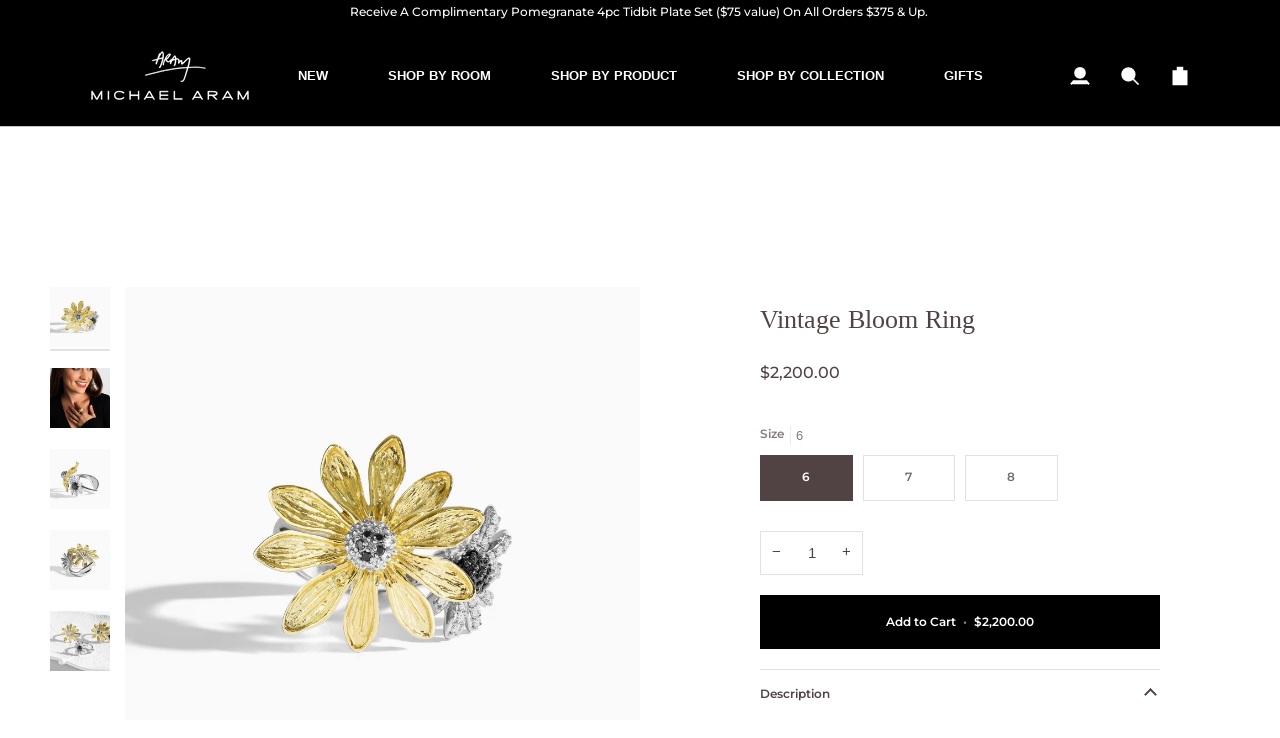

--- FILE ---
content_type: text/html; charset=utf-8
request_url: https://michaelaram.com/collections/vintage-bloom-jewelry/products/vintage-bloom-ring
body_size: 75086
content:
<!doctype html>




<html class="no-js" lang="en" ><head>
  <meta Charset="utf-8>
    <meta http-equiv="X-UA-Compatible" content="IE=edge,chrome=1">
    <meta name="viewport" content="width=device-width, initial-scale=1, viewport-fit=cover">
    <meta name="theme-color" content="#000000"><link rel="canonical" href="https://michaelaram.com/products/vintage-bloom-ring"><!-- ======================= Pipeline Theme V7.5.0 ========================= -->
  

  <!-- Preloading ================================================================== -->

<script>
window.addEventListener('load', function() {
  const fonts = [
    "",
    "",
    "//michaelaram.com/cdn/fonts/montserrat/montserrat_n5.07ef3781d9c78c8b93c98419da7ad4fbeebb6635.woff2"
  ];
  fonts.forEach(font => {
    const link = document.createElement('link');
    link.rel = 'preload';
    link.as = 'font';
    link.type = 'font/woff2';
    link.crossOrigin = 'anonymous';
    link.href = font;
    document.head.appendChild(link);
  });

  
});
</script>


  <!-- Title and description ================================================ --><link rel="shortcut icon" href="//michaelaram.com/cdn/shop/files/Michael_Aram_Signature_2_32x32.png?v=1675905477" type="image/png">
  <title>
    

    Vintage Bloom Ring
&ndash; Michael Aram

  </title><meta name="description" content="The Vintage Bloom Ring, crafted in 18K gold and sterling silver with sparkling diamonds, features a luxurious 30mm x 10mm design. It channels 1940s elegance and nostalgia with its detailed enamel work and timeless botanical motif, embodying classic, refined charm.">
  <!-- /snippets/social-meta-tags.liquid --><meta property="og:site_name" content="Michael Aram">
<meta property="og:url" content="https://michaelaram.com/products/vintage-bloom-ring">
<meta property="og:title" content="Vintage Bloom Ring">
<meta property="og:type" content="product">
<meta property="og:description" content="The Vintage Bloom Ring, crafted in 18K gold and sterling silver with sparkling diamonds, features a luxurious 30mm x 10mm design. It channels 1940s elegance and nostalgia with its detailed enamel work and timeless botanical motif, embodying classic, refined charm."><meta property="og:price:amount" content="2,200.00">
  <meta property="og:price:currency" content="USD">
      <meta property="og:image" content="http://michaelaram.com/cdn/shop/products/michael-aram-vintage-bloom-ring-156531.jpg?v=1747854433">
      <meta property="og:image:secure_url" content="https://michaelaram.com/cdn/shop/products/michael-aram-vintage-bloom-ring-156531.jpg?v=1747854433">
      <meta property="og:image:height" content="4000">
      <meta property="og:image:width" content="4000">
      <meta property="og:image" content="http://michaelaram.com/cdn/shop/products/michael-aram-vintage-bloom-ring-173055.jpg?v=1747854433">
      <meta property="og:image:secure_url" content="https://michaelaram.com/cdn/shop/products/michael-aram-vintage-bloom-ring-173055.jpg?v=1747854433">
      <meta property="og:image:height" content="2000">
      <meta property="og:image:width" content="1545">
      <meta property="og:image" content="http://michaelaram.com/cdn/shop/products/michael-aram-vintage-bloom-ring-258701.jpg?v=1747854433">
      <meta property="og:image:secure_url" content="https://michaelaram.com/cdn/shop/products/michael-aram-vintage-bloom-ring-258701.jpg?v=1747854433">
      <meta property="og:image:height" content="4000">
      <meta property="og:image:width" content="4000">
<meta property="twitter:image" content="http://michaelaram.com/cdn/shop/products/michael-aram-vintage-bloom-ring-156531_1200x1200.jpg?v=1747854433">

<meta name="twitter:site" content="@">
<meta name="twitter:card" content="summary_large_image">
<meta name="twitter:title" content="Vintage Bloom Ring">
<meta name="twitter:description" content="The Vintage Bloom Ring, crafted in 18K gold and sterling silver with sparkling diamonds, features a luxurious 30mm x 10mm design. It channels 1940s elegance and nostalgia with its detailed enamel work and timeless botanical motif, embodying classic, refined charm."><!-- CSS ================================================================== -->

  <link href="//michaelaram.com/cdn/shop/t/203/assets/font-settings.css?v=20188666403464042531767037267" rel="stylesheet" type="text/css" media="all" />

  <!-- /snippets/css-variables.liquid -->


<style data-shopify>

:root {
/* ================ Layout Variables ================ */






--LAYOUT-WIDTH: 1200px;
--LAYOUT-GUTTER: 30px;
--LAYOUT-GUTTER-OFFSET: -30px;
--NAV-GUTTER: 15px;
--LAYOUT-OUTER: 50px;

/* ================ Product video ================ */

--COLOR-VIDEO-BG: #f2f2f2;


/* ================ Color Variables ================ */

/* === Backgrounds ===*/
--COLOR-BG: #ffffff;
--COLOR-BG-ACCENT: #fafafa;

/* === Text colors ===*/
--COLOR-TEXT-DARK: #514343;
--COLOR-TEXT: #707070;
--COLOR-TEXT-LIGHT: #9b9b9b;

/* === Bright color ===*/
--COLOR-PRIMARY: #000000;
--COLOR-PRIMARY-HOVER: #000000;
--COLOR-PRIMARY-FADE: rgba(0, 0, 0, 0.05);
--COLOR-PRIMARY-FADE-HOVER: rgba(0, 0, 0, 0.1);--COLOR-PRIMARY-OPPOSITE: #ffffff;

/* === Secondary/link Color ===*/
--COLOR-SECONDARY: #000000;
--COLOR-SECONDARY-HOVER: #000000;
--COLOR-SECONDARY-FADE: rgba(0, 0, 0, 0.05);
--COLOR-SECONDARY-FADE-HOVER: rgba(0, 0, 0, 0.1);--COLOR-SECONDARY-OPPOSITE: #ffffff;

/* === Shades of grey ===*/
--COLOR-A5:  rgba(112, 112, 112, 0.05);
--COLOR-A10: rgba(112, 112, 112, 0.1);
--COLOR-A20: rgba(112, 112, 112, 0.2);
--COLOR-A35: rgba(112, 112, 112, 0.35);
--COLOR-A50: rgba(112, 112, 112, 0.5);
--COLOR-A80: rgba(112, 112, 112, 0.8);
--COLOR-A90: rgba(112, 112, 112, 0.9);
--COLOR-A95: rgba(112, 112, 112, 0.95);


/* ================ Inverted Color Variables ================ */

--INVERSE-BG: #000000;
--INVERSE-BG-ACCENT: #000000;

/* === Text colors ===*/
--INVERSE-TEXT-DARK: #ffffff;
--INVERSE-TEXT: #f7f5f4;
--INVERSE-TEXT-LIGHT: #adacab;

/* === Bright color ===*/
--INVERSE-PRIMARY: #ffffff;
--INVERSE-PRIMARY-HOVER: #d9d9d9;
--INVERSE-PRIMARY-FADE: rgba(255, 255, 255, 0.05);
--INVERSE-PRIMARY-FADE-HOVER: rgba(255, 255, 255, 0.1);--INVERSE-PRIMARY-OPPOSITE: #0d0d0d;


/* === Second Color ===*/
--INVERSE-SECONDARY: #ffffff;
--INVERSE-SECONDARY-HOVER: #d9d9d9;
--INVERSE-SECONDARY-FADE: rgba(255, 255, 255, 0.05);
--INVERSE-SECONDARY-FADE-HOVER: rgba(255, 255, 255, 0.1);--INVERSE-SECONDARY-OPPOSITE: #0d0d0d;


/* === Shades of grey ===*/
--INVERSE-A5:  rgba(247, 245, 244, 0.05);
--INVERSE-A10: rgba(247, 245, 244, 0.1);
--INVERSE-A20: rgba(247, 245, 244, 0.2);
--INVERSE-A35: rgba(247, 245, 244, 0.3);
--INVERSE-A80: rgba(247, 245, 244, 0.8);
--INVERSE-A90: rgba(247, 245, 244, 0.9);
--INVERSE-A95: rgba(247, 245, 244, 0.95);


/* ================ Bright Color Variables ================ */

--BRIGHT-BG: #ffffff;
--BRIGHT-BG-ACCENT: #f7f5f4;

/* === Text colors ===*/
--BRIGHT-TEXT-DARK: #404040;
--BRIGHT-TEXT: #000000;
--BRIGHT-TEXT-LIGHT: #4d4d4d;

/* === Bright color ===*/
--BRIGHT-PRIMARY: #000000;
--BRIGHT-PRIMARY-HOVER: #000000;
--BRIGHT-PRIMARY-FADE: rgba(0, 0, 0, 0.05);
--BRIGHT-PRIMARY-FADE-HOVER: rgba(0, 0, 0, 0.1);--BRIGHT-PRIMARY-OPPOSITE: #ffffff;


/* === Second Color ===*/
--BRIGHT-SECONDARY: #4b5171;
--BRIGHT-SECONDARY-HOVER: #242a4b;
--BRIGHT-SECONDARY-FADE: rgba(75, 81, 113, 0.05);
--BRIGHT-SECONDARY-FADE-HOVER: rgba(75, 81, 113, 0.1);--BRIGHT-SECONDARY-OPPOSITE: #ffffff;


/* === Shades of grey ===*/
--BRIGHT-A5:  rgba(0, 0, 0, 0.05);
--BRIGHT-A10: rgba(0, 0, 0, 0.1);
--BRIGHT-A20: rgba(0, 0, 0, 0.2);
--BRIGHT-A35: rgba(0, 0, 0, 0.3);
--BRIGHT-A80: rgba(0, 0, 0, 0.8);
--BRIGHT-A90: rgba(0, 0, 0, 0.9);
--BRIGHT-A95: rgba(0, 0, 0, 0.95);


/* === Account Bar ===*/
--COLOR-ANNOUNCEMENT-BG: #ffffff;
--COLOR-ANNOUNCEMENT-TEXT: #000000;

/* === Nav and dropdown link background ===*/
--COLOR-NAV: #000000;
--COLOR-NAV-TEXT: #ffffff;
--COLOR-NAV-TEXT-DARK: #d9d9d9;
--COLOR-NAV-TEXT-LIGHT: #b3b3b3;
--COLOR-NAV-BORDER: #c9c9c9;
--COLOR-NAV-A10: rgba(255, 255, 255, 0.1);
--COLOR-NAV-A50: rgba(255, 255, 255, 0.5);
--COLOR-HIGHLIGHT-LINK: #ffffff;

/* === Site Footer ===*/
--COLOR-FOOTER-BG: #000000;
--COLOR-FOOTER-TEXT: #ffffff;
--COLOR-FOOTER-A5: rgba(255, 255, 255, 0.05);
--COLOR-FOOTER-A15: rgba(255, 255, 255, 0.15);
--COLOR-FOOTER-A90: rgba(255, 255, 255, 0.9);

/* === Sub-Footer ===*/
--COLOR-SUB-FOOTER-BG: #000000;
--COLOR-SUB-FOOTER-TEXT: #c9c9c9;
--COLOR-SUB-FOOTER-A5: rgba(201, 201, 201, 0.05);
--COLOR-SUB-FOOTER-A15: rgba(201, 201, 201, 0.15);
--COLOR-SUB-FOOTER-A90: rgba(201, 201, 201, 0.9);

/* === Products ===*/
--PRODUCT-GRID-ASPECT-RATIO: 100%;

/* === Product badges ===*/
--COLOR-BADGE: #ffffff;
--COLOR-BADGE-TEXT: #222222;
--COLOR-BADGE-TEXT-DARK: #000000;
--COLOR-BADGE-TEXT-HOVER: #484848;
--COLOR-BADGE-HAIRLINE: #f4f4f4;

/* === Product item slider ===*/--COLOR-PRODUCT-SLIDER: #ffffff;--COLOR-PRODUCT-SLIDER-OPPOSITE: rgba(13, 13, 13, 0.06);/* === disabled form colors ===*/
--COLOR-DISABLED-BG: #f1f1f1;
--COLOR-DISABLED-TEXT: #cdcdcd;

--INVERSE-DISABLED-BG: #191918;
--INVERSE-DISABLED-TEXT: #565655;


/* === Tailwind RGBA Palette ===*/
--RGB-CANVAS: 255 255 255;
--RGB-CONTENT: 112 112 112;
--RGB-PRIMARY: 0 0 0;
--RGB-SECONDARY: 0 0 0;

--RGB-DARK-CANVAS: 0 0 0;
--RGB-DARK-CONTENT: 247 245 244;
--RGB-DARK-PRIMARY: 255 255 255;
--RGB-DARK-SECONDARY: 255 255 255;

--RGB-BRIGHT-CANVAS: 255 255 255;
--RGB-BRIGHT-CONTENT: 0 0 0;
--RGB-BRIGHT-PRIMARY: 0 0 0;
--RGB-BRIGHT-SECONDARY: 75 81 113;

--RGB-PRIMARY-CONTRAST: 255 255 255;
--RGB-SECONDARY-CONTRAST: 255 255 255;

--RGB-DARK-PRIMARY-CONTRAST: 13 13 13;
--RGB-DARK-SECONDARY-CONTRAST: 13 13 13;

--RGB-BRIGHT-PRIMARY-CONTRAST: 255 255 255;
--RGB-BRIGHT-SECONDARY-CONTRAST: 255 255 255;


/* === Button Radius === */
--BUTTON-RADIUS: 0px;


/* === Icon Stroke Width === */
--ICON-STROKE-WIDTH: 2px;


/* ================ Typography ================ */

--FONT-STACK-BODY: Helvetica, Arial, sans-serif;
--FONT-STYLE-BODY: normal;
--FONT-WEIGHT-BODY: 400;
--FONT-WEIGHT-BODY-BOLD: 700;
--FONT-ADJUST-BODY: 1.0;

  --FONT-BODY-TRANSFORM: none;
  --FONT-BODY-LETTER-SPACING: normal;


--FONT-STACK-HEADING: "New York", Iowan Old Style, Apple Garamond, Baskerville, Times New Roman, Droid Serif, Times, Source Serif Pro, serif, Apple Color Emoji, Segoe UI Emoji, Segoe UI Symbol;
--FONT-STYLE-HEADING: normal;
--FONT-WEIGHT-HEADING: 400;
--FONT-WEIGHT-HEADING-BOLD: 700;
--FONT-ADJUST-HEADING: 1.0;

  --FONT-HEADING-TRANSFORM: none;
  --FONT-HEADING-LETTER-SPACING: normal;


--FONT-STACK-ACCENT: Montserrat, Iowan Old Style, Apple Garamond, Baskerville, Times New Roman, Droid Serif, Times, Source Serif Pro, serif, Apple Color Emoji, Segoe UI Emoji, Segoe UI Symbol;
--FONT-STYLE-ACCENT: normal;
--FONT-WEIGHT-ACCENT: 500;
--FONT-WEIGHT-ACCENT-BOLD: 600;
--FONT-ADJUST-ACCENT: 0.9;

  --FONT-ACCENT-TRANSFORM: none;
  --FONT-ACCENT-LETTER-SPACING: normal;


--TYPE-STACK-NAV: Helvetica, Arial, sans-serif;
--TYPE-STYLE-NAV: normal;
--TYPE-ADJUST-NAV: 1.0;
--TYPE-WEIGHT-NAV: 700;

  --FONT-NAV-TRANSFORM: none;
  --FONT-NAV-LETTER-SPACING: normal;


--TYPE-STACK-BUTTON: Montserrat, sans-serif;
--TYPE-STYLE-BUTTON: normal;
--TYPE-ADJUST-BUTTON: 0.9;
--TYPE-WEIGHT-BUTTON: 600;

  --FONT-BUTTON-TRANSFORM: none;
  --FONT-BUTTON-LETTER-SPACING: normal;


--TYPE-STACK-KICKER: Montserrat, sans-serif;
--TYPE-STYLE-KICKER: normal;
--TYPE-ADJUST-KICKER: 0.9;
--TYPE-WEIGHT-KICKER: 600;

  --FONT-KICKER-TRANSFORM: none;
  --FONT-KICKER-LETTER-SPACING: normal;




--ICO-SELECT: url('//michaelaram.com/cdn/shop/t/203/assets/ico-select.svg?v=154856364088551293151767037267');


/* ================ Photo correction ================ */
--PHOTO-CORRECTION: 98%;


  <!-- /snippets/css-variables-contrast.liquid -->



--COLOR-TEXT-DARK: #382929;
--COLOR-TEXT:#514343;
--COLOR-TEXT-LIGHT: #707070;

--INVERSE-TEXT-DARK: #ffffff;
--INVERSE-TEXT: #ffffff;
--INVERSE-TEXT-LIGHT: #f7f5f4;


}


/* ================ Typography ================ */
/* ================ type-scale.com ============ */

/* 1.16 base 13 */
:root {
 --font-1: 10px;
 --font-2: 11.3px;
 --font-3: 12px;
 --font-4: 13px;
 --font-5: 15.5px;
 --font-6: 17px;
 --font-7: 20px;
 --font-8: 23.5px;
 --font-9: 27px;
 --font-10:32px;
 --font-11:37px;
 --font-12:43px;
 --font-13:49px;
 --font-14:57px;
 --font-15:67px;
}

/* 1.175 base 13.5 */
@media only screen and (min-width: 480px) and (max-width: 1099px) {
  :root {
    --font-1: 10px;
    --font-2: 11.5px;
    --font-3: 12.5px;
    --font-4: 13.5px;
    --font-5: 16px;
    --font-6: 18px;
    --font-7: 21px;
    --font-8: 25px;
    --font-9: 29px;
    --font-10:34px;
    --font-11:40px;
    --font-12:47px;
    --font-13:56px;
    --font-14:65px;
   --font-15:77px;
  }
}
/* 1.22 base 14.5 */
@media only screen and (min-width: 1100px) {
  :root {
    --font-1: 10px;
    --font-2: 11.5px;
    --font-3: 13px;
    --font-4: 14.5px;
    --font-5: 17.5px;
    --font-6: 22px;
    --font-7: 26px;
    --font-8: 32px;
    --font-9: 39px;
    --font-10:48px;
    --font-11:58px;
    --font-12:71px;
    --font-13:87px;
    --font-14:106px;
    --font-15:129px;
 }
}


</style>


  <link href="//michaelaram.com/cdn/shop/t/203/assets/theme.css?v=94065664544962540351768600088" rel="stylesheet" type="text/css" media="all" />
 <script>
    // removed
    document.documentElement.className = document.documentElement.className.replace('no-js', 'js');

    let root = '/';
    if (root[root.length - 1] !== '/') {
      root = `${root}/`;
    }
    var theme = {
      routes: {
        root_url: root,
        cart: '/cart',
        cart_add_url: '/cart/add',
        product_recommendations_url: '/recommendations/products',
        account_addresses_url: '/account/addresses',
        predictive_search_url: '/search/suggest'
      },
      state: {
        cartOpen: null,
      },
      sizes: {
        small: 480,
        medium: 768,
        large: 1100,
        widescreen: 1400
      },
      assets: {
        photoswipe: '//michaelaram.com/cdn/shop/t/203/assets/photoswipe.js?v=169308975333299535361767037267',
        smoothscroll: '//michaelaram.com/cdn/shop/t/203/assets/smoothscroll.js?v=37906625415260927261767037267',
        swatches: '//michaelaram.com/cdn/shop/t/203/assets/swatches.json?v=154940297821828866241767037267',
        noImage: '//michaelaram.com/cdn/shopifycloud/storefront/assets/no-image-2048-a2addb12.gif',
        
        
        base: '//michaelaram.com/cdn/shop/t/203/assets/'
        
      },
      strings: {
        swatchesKey: "Color, Colour",
        addToCart: "Add to Cart",
        estimateShipping: "Estimate shipping",
        noShippingAvailable: "We do not ship to this destination.",
        free: "Free",
        from: "From",
        preOrder: "Pre-order",
        soldOut: "Sold Out",
        sale: "Sale",
        subscription: "Subscription",
        unavailable: "Unavailable",
        unitPrice: "Unit price",
        unitPriceSeparator: "per",
        stockout: "All available stock is in cart",
        products: "Products",
        pages: "Pages",
        collections: "Collections",
        resultsFor: "Results for",
        noResultsFor: "No results for",
        articles: "Articles",
        successMessage: "Link copied to clipboard",
      },
      settings: {
        badge_sale_type: "percentage",
        animate_hover: false,
        animate_scroll: false,
        show_locale_desktop: null,
        show_locale_mobile: null,
        show_currency_desktop: null,
        show_currency_mobile: null,
        currency_select_type: "country",
        currency_code_enable: false,
        cycle_images_hover_delay: 1.5
      },
      info: {
        name: 'pipeline'
      },
      version: '7.5.0',
      moneyFormat: "${{amount}}",
      shopCurrency: "USD",
      currencyCode: "USD"
    }
    let windowInnerHeight = window.innerHeight;
    document.documentElement.style.setProperty('--full-screen', `${windowInnerHeight}px`);
    document.documentElement.style.setProperty('--three-quarters', `${windowInnerHeight * 0.75}px`);
    document.documentElement.style.setProperty('--two-thirds', `${windowInnerHeight * 0.66}px`);
    document.documentElement.style.setProperty('--one-half', `${windowInnerHeight * 0.5}px`);
    document.documentElement.style.setProperty('--one-third', `${windowInnerHeight * 0.33}px`);
    document.documentElement.style.setProperty('--one-fifth', `${windowInnerHeight * 0.2}px`);

    window.isRTL = document.documentElement.getAttribute('dir') === 'rtl';
  </script><script>
    (function () {
      function onPageShowEvents() {
        if ('requestIdleCallback' in window) {
          requestIdleCallback(initCartEvent, { timeout: 500 })
        } else {
          initCartEvent()
        }
        function initCartEvent(){
          window.fetch(window.theme.routes.cart + '.js')
          .then((response) => {
            if(!response.ok){
              throw {status: response.statusText};
            }
            return response.json();
          })
          .then((response) => {
            document.dispatchEvent(new CustomEvent('theme:cart:change', {
              detail: {
                cart: response,
              },
              bubbles: true,
            }));
            return response;
          })
          .catch((e) => {
            console.error(e);
          });
        }
      };
      window.onpageshow = onPageShowEvents;
    })();
  </script>

  <script type="text/javascript">
    if (window.MSInputMethodContext && document.documentMode) {
      var scripts = document.getElementsByTagName('script')[0];
      var polyfill = document.createElement("script");
      polyfill.defer = true;
      polyfill.src = "//michaelaram.com/cdn/shop/t/203/assets/ie11.js?v=144489047535103983231767037267";

      scripts.parentNode.insertBefore(polyfill, scripts);
    }
  </script>

  <!-- Shopify app scripts =========================================================== -->


<script>window.performance && window.performance.mark && window.performance.mark('shopify.content_for_header.start');</script><meta name="google-site-verification" content="e591AKWoLv2DEUAIglvbNkdR-fGfLpEaJcfVr0ijHEI">
<meta name="facebook-domain-verification" content="7o6qi0aguqpenfi16ybxdxfqiwgij7">
<meta id="shopify-digital-wallet" name="shopify-digital-wallet" content="/25834618940/digital_wallets/dialog">
<meta name="shopify-checkout-api-token" content="cf202e0d42cc42aae608d04afe260bd8">
<meta id="in-context-paypal-metadata" data-shop-id="25834618940" data-venmo-supported="true" data-environment="production" data-locale="en_US" data-paypal-v4="true" data-currency="USD">
<link rel="alternate" hreflang="x-default" href="https://michaelaram.com/products/vintage-bloom-ring">
<link rel="alternate" hreflang="en-CA" href="https://michaelaram.com/en-ca/products/vintage-bloom-ring">
<link rel="alternate" hreflang="en-US" href="https://michaelaram.com/products/vintage-bloom-ring">
<link rel="alternate" type="application/json+oembed" href="https://michaelaram.com/products/vintage-bloom-ring.oembed">
<script async="async" src="/checkouts/internal/preloads.js?locale=en-US"></script>
<link rel="preconnect" href="https://shop.app" crossorigin="anonymous">
<script async="async" src="https://shop.app/checkouts/internal/preloads.js?locale=en-US&shop_id=25834618940" crossorigin="anonymous"></script>
<script id="apple-pay-shop-capabilities" type="application/json">{"shopId":25834618940,"countryCode":"US","currencyCode":"USD","merchantCapabilities":["supports3DS"],"merchantId":"gid:\/\/shopify\/Shop\/25834618940","merchantName":"Michael Aram","requiredBillingContactFields":["postalAddress","email","phone"],"requiredShippingContactFields":["postalAddress","email","phone"],"shippingType":"shipping","supportedNetworks":["visa","masterCard","amex","discover","elo","jcb"],"total":{"type":"pending","label":"Michael Aram","amount":"1.00"},"shopifyPaymentsEnabled":true,"supportsSubscriptions":true}</script>
<script id="shopify-features" type="application/json">{"accessToken":"cf202e0d42cc42aae608d04afe260bd8","betas":["rich-media-storefront-analytics"],"domain":"michaelaram.com","predictiveSearch":true,"shopId":25834618940,"locale":"en"}</script>
<script>var Shopify = Shopify || {};
Shopify.shop = "michael-aram.myshopify.com";
Shopify.locale = "en";
Shopify.currency = {"active":"USD","rate":"1.0"};
Shopify.country = "US";
Shopify.theme = {"name":"BEDDING SWITCH 2026","id":175534440641,"schema_name":"Pipeline","schema_version":"7.5.0","theme_store_id":739,"role":"main"};
Shopify.theme.handle = "null";
Shopify.theme.style = {"id":null,"handle":null};
Shopify.cdnHost = "michaelaram.com/cdn";
Shopify.routes = Shopify.routes || {};
Shopify.routes.root = "/";</script>
<script type="module">!function(o){(o.Shopify=o.Shopify||{}).modules=!0}(window);</script>
<script>!function(o){function n(){var o=[];function n(){o.push(Array.prototype.slice.apply(arguments))}return n.q=o,n}var t=o.Shopify=o.Shopify||{};t.loadFeatures=n(),t.autoloadFeatures=n()}(window);</script>
<script>
  window.ShopifyPay = window.ShopifyPay || {};
  window.ShopifyPay.apiHost = "shop.app\/pay";
  window.ShopifyPay.redirectState = null;
</script>
<script id="shop-js-analytics" type="application/json">{"pageType":"product"}</script>
<script defer="defer" async type="module" src="//michaelaram.com/cdn/shopifycloud/shop-js/modules/v2/client.init-shop-cart-sync_C5BV16lS.en.esm.js"></script>
<script defer="defer" async type="module" src="//michaelaram.com/cdn/shopifycloud/shop-js/modules/v2/chunk.common_CygWptCX.esm.js"></script>
<script type="module">
  await import("//michaelaram.com/cdn/shopifycloud/shop-js/modules/v2/client.init-shop-cart-sync_C5BV16lS.en.esm.js");
await import("//michaelaram.com/cdn/shopifycloud/shop-js/modules/v2/chunk.common_CygWptCX.esm.js");

  window.Shopify.SignInWithShop?.initShopCartSync?.({"fedCMEnabled":true,"windoidEnabled":true});

</script>
<script>
  window.Shopify = window.Shopify || {};
  if (!window.Shopify.featureAssets) window.Shopify.featureAssets = {};
  window.Shopify.featureAssets['shop-js'] = {"shop-cart-sync":["modules/v2/client.shop-cart-sync_ZFArdW7E.en.esm.js","modules/v2/chunk.common_CygWptCX.esm.js"],"init-fed-cm":["modules/v2/client.init-fed-cm_CmiC4vf6.en.esm.js","modules/v2/chunk.common_CygWptCX.esm.js"],"shop-button":["modules/v2/client.shop-button_tlx5R9nI.en.esm.js","modules/v2/chunk.common_CygWptCX.esm.js"],"shop-cash-offers":["modules/v2/client.shop-cash-offers_DOA2yAJr.en.esm.js","modules/v2/chunk.common_CygWptCX.esm.js","modules/v2/chunk.modal_D71HUcav.esm.js"],"init-windoid":["modules/v2/client.init-windoid_sURxWdc1.en.esm.js","modules/v2/chunk.common_CygWptCX.esm.js"],"shop-toast-manager":["modules/v2/client.shop-toast-manager_ClPi3nE9.en.esm.js","modules/v2/chunk.common_CygWptCX.esm.js"],"init-shop-email-lookup-coordinator":["modules/v2/client.init-shop-email-lookup-coordinator_B8hsDcYM.en.esm.js","modules/v2/chunk.common_CygWptCX.esm.js"],"init-shop-cart-sync":["modules/v2/client.init-shop-cart-sync_C5BV16lS.en.esm.js","modules/v2/chunk.common_CygWptCX.esm.js"],"avatar":["modules/v2/client.avatar_BTnouDA3.en.esm.js"],"pay-button":["modules/v2/client.pay-button_FdsNuTd3.en.esm.js","modules/v2/chunk.common_CygWptCX.esm.js"],"init-customer-accounts":["modules/v2/client.init-customer-accounts_DxDtT_ad.en.esm.js","modules/v2/client.shop-login-button_C5VAVYt1.en.esm.js","modules/v2/chunk.common_CygWptCX.esm.js","modules/v2/chunk.modal_D71HUcav.esm.js"],"init-shop-for-new-customer-accounts":["modules/v2/client.init-shop-for-new-customer-accounts_ChsxoAhi.en.esm.js","modules/v2/client.shop-login-button_C5VAVYt1.en.esm.js","modules/v2/chunk.common_CygWptCX.esm.js","modules/v2/chunk.modal_D71HUcav.esm.js"],"shop-login-button":["modules/v2/client.shop-login-button_C5VAVYt1.en.esm.js","modules/v2/chunk.common_CygWptCX.esm.js","modules/v2/chunk.modal_D71HUcav.esm.js"],"init-customer-accounts-sign-up":["modules/v2/client.init-customer-accounts-sign-up_CPSyQ0Tj.en.esm.js","modules/v2/client.shop-login-button_C5VAVYt1.en.esm.js","modules/v2/chunk.common_CygWptCX.esm.js","modules/v2/chunk.modal_D71HUcav.esm.js"],"shop-follow-button":["modules/v2/client.shop-follow-button_Cva4Ekp9.en.esm.js","modules/v2/chunk.common_CygWptCX.esm.js","modules/v2/chunk.modal_D71HUcav.esm.js"],"checkout-modal":["modules/v2/client.checkout-modal_BPM8l0SH.en.esm.js","modules/v2/chunk.common_CygWptCX.esm.js","modules/v2/chunk.modal_D71HUcav.esm.js"],"lead-capture":["modules/v2/client.lead-capture_Bi8yE_yS.en.esm.js","modules/v2/chunk.common_CygWptCX.esm.js","modules/v2/chunk.modal_D71HUcav.esm.js"],"shop-login":["modules/v2/client.shop-login_D6lNrXab.en.esm.js","modules/v2/chunk.common_CygWptCX.esm.js","modules/v2/chunk.modal_D71HUcav.esm.js"],"payment-terms":["modules/v2/client.payment-terms_CZxnsJam.en.esm.js","modules/v2/chunk.common_CygWptCX.esm.js","modules/v2/chunk.modal_D71HUcav.esm.js"]};
</script>
<script>(function() {
  var isLoaded = false;
  function asyncLoad() {
    if (isLoaded) return;
    isLoaded = true;
    var urls = ["","\/\/cdn.shopify.com\/proxy\/a458933a9912d930d1427d99dccce8d34e0f6e7d9664e5984fce496e1ad828c1\/bingshoppingtool-t2app-prod.trafficmanager.net\/api\/ShopifyMT\/v1\/uet\/tracking_script?shop=michael-aram.myshopify.com\u0026sp-cache-control=cHVibGljLCBtYXgtYWdlPTkwMA","https:\/\/cloudsearch-1f874.kxcdn.com\/shopify.js?markets=1\u0026appEmbedOnly=1\u0026shop=michael-aram.myshopify.com","\/\/cdn.shopify.com\/proxy\/e723e74de82236c033f5c1d36671b8844285b0bb4d47cdb3957ef7e51dcc366f\/cdn.bogos.io\/script_tag\/secomapp.scripttag.js?shop=michael-aram.myshopify.com\u0026sp-cache-control=cHVibGljLCBtYXgtYWdlPTkwMA"];
    for (var i = 0; i < urls.length; i++) {
      var s = document.createElement('script');
      s.type = 'text/javascript';
      s.async = true;
      s.src = urls[i];
      var x = document.getElementsByTagName('script')[0];
      x.parentNode.insertBefore(s, x);
    }
  };
  if(window.attachEvent) {
    window.attachEvent('onload', asyncLoad);
  } else {
    window.addEventListener('load', asyncLoad, false);
  }
})();</script>
<script id="__st">var __st={"a":25834618940,"offset":-18000,"reqid":"d7ea736f-ebff-4bf3-83df-c7bde259d0d0-1768769813","pageurl":"michaelaram.com\/collections\/vintage-bloom-jewelry\/products\/vintage-bloom-ring","u":"654f0af418ec","p":"product","rtyp":"product","rid":7307772723393};</script>
<script>window.ShopifyPaypalV4VisibilityTracking = true;</script>
<script id="captcha-bootstrap">!function(){'use strict';const t='contact',e='account',n='new_comment',o=[[t,t],['blogs',n],['comments',n],[t,'customer']],c=[[e,'customer_login'],[e,'guest_login'],[e,'recover_customer_password'],[e,'create_customer']],r=t=>t.map((([t,e])=>`form[action*='/${t}']:not([data-nocaptcha='true']) input[name='form_type'][value='${e}']`)).join(','),a=t=>()=>t?[...document.querySelectorAll(t)].map((t=>t.form)):[];function s(){const t=[...o],e=r(t);return a(e)}const i='password',u='form_key',d=['recaptcha-v3-token','g-recaptcha-response','h-captcha-response',i],f=()=>{try{return window.sessionStorage}catch{return}},m='__shopify_v',_=t=>t.elements[u];function p(t,e,n=!1){try{const o=window.sessionStorage,c=JSON.parse(o.getItem(e)),{data:r}=function(t){const{data:e,action:n}=t;return t[m]||n?{data:e,action:n}:{data:t,action:n}}(c);for(const[e,n]of Object.entries(r))t.elements[e]&&(t.elements[e].value=n);n&&o.removeItem(e)}catch(o){console.error('form repopulation failed',{error:o})}}const l='form_type',E='cptcha';function T(t){t.dataset[E]=!0}const w=window,h=w.document,L='Shopify',v='ce_forms',y='captcha';let A=!1;((t,e)=>{const n=(g='f06e6c50-85a8-45c8-87d0-21a2b65856fe',I='https://cdn.shopify.com/shopifycloud/storefront-forms-hcaptcha/ce_storefront_forms_captcha_hcaptcha.v1.5.2.iife.js',D={infoText:'Protected by hCaptcha',privacyText:'Privacy',termsText:'Terms'},(t,e,n)=>{const o=w[L][v],c=o.bindForm;if(c)return c(t,g,e,D).then(n);var r;o.q.push([[t,g,e,D],n]),r=I,A||(h.body.append(Object.assign(h.createElement('script'),{id:'captcha-provider',async:!0,src:r})),A=!0)});var g,I,D;w[L]=w[L]||{},w[L][v]=w[L][v]||{},w[L][v].q=[],w[L][y]=w[L][y]||{},w[L][y].protect=function(t,e){n(t,void 0,e),T(t)},Object.freeze(w[L][y]),function(t,e,n,w,h,L){const[v,y,A,g]=function(t,e,n){const i=e?o:[],u=t?c:[],d=[...i,...u],f=r(d),m=r(i),_=r(d.filter((([t,e])=>n.includes(e))));return[a(f),a(m),a(_),s()]}(w,h,L),I=t=>{const e=t.target;return e instanceof HTMLFormElement?e:e&&e.form},D=t=>v().includes(t);t.addEventListener('submit',(t=>{const e=I(t);if(!e)return;const n=D(e)&&!e.dataset.hcaptchaBound&&!e.dataset.recaptchaBound,o=_(e),c=g().includes(e)&&(!o||!o.value);(n||c)&&t.preventDefault(),c&&!n&&(function(t){try{if(!f())return;!function(t){const e=f();if(!e)return;const n=_(t);if(!n)return;const o=n.value;o&&e.removeItem(o)}(t);const e=Array.from(Array(32),(()=>Math.random().toString(36)[2])).join('');!function(t,e){_(t)||t.append(Object.assign(document.createElement('input'),{type:'hidden',name:u})),t.elements[u].value=e}(t,e),function(t,e){const n=f();if(!n)return;const o=[...t.querySelectorAll(`input[type='${i}']`)].map((({name:t})=>t)),c=[...d,...o],r={};for(const[a,s]of new FormData(t).entries())c.includes(a)||(r[a]=s);n.setItem(e,JSON.stringify({[m]:1,action:t.action,data:r}))}(t,e)}catch(e){console.error('failed to persist form',e)}}(e),e.submit())}));const S=(t,e)=>{t&&!t.dataset[E]&&(n(t,e.some((e=>e===t))),T(t))};for(const o of['focusin','change'])t.addEventListener(o,(t=>{const e=I(t);D(e)&&S(e,y())}));const B=e.get('form_key'),M=e.get(l),P=B&&M;t.addEventListener('DOMContentLoaded',(()=>{const t=y();if(P)for(const e of t)e.elements[l].value===M&&p(e,B);[...new Set([...A(),...v().filter((t=>'true'===t.dataset.shopifyCaptcha))])].forEach((e=>S(e,t)))}))}(h,new URLSearchParams(w.location.search),n,t,e,['guest_login'])})(!0,!0)}();</script>
<script integrity="sha256-4kQ18oKyAcykRKYeNunJcIwy7WH5gtpwJnB7kiuLZ1E=" data-source-attribution="shopify.loadfeatures" defer="defer" src="//michaelaram.com/cdn/shopifycloud/storefront/assets/storefront/load_feature-a0a9edcb.js" crossorigin="anonymous"></script>
<script crossorigin="anonymous" defer="defer" src="//michaelaram.com/cdn/shopifycloud/storefront/assets/shopify_pay/storefront-65b4c6d7.js?v=20250812"></script>
<script data-source-attribution="shopify.dynamic_checkout.dynamic.init">var Shopify=Shopify||{};Shopify.PaymentButton=Shopify.PaymentButton||{isStorefrontPortableWallets:!0,init:function(){window.Shopify.PaymentButton.init=function(){};var t=document.createElement("script");t.src="https://michaelaram.com/cdn/shopifycloud/portable-wallets/latest/portable-wallets.en.js",t.type="module",document.head.appendChild(t)}};
</script>
<script data-source-attribution="shopify.dynamic_checkout.buyer_consent">
  function portableWalletsHideBuyerConsent(e){var t=document.getElementById("shopify-buyer-consent"),n=document.getElementById("shopify-subscription-policy-button");t&&n&&(t.classList.add("hidden"),t.setAttribute("aria-hidden","true"),n.removeEventListener("click",e))}function portableWalletsShowBuyerConsent(e){var t=document.getElementById("shopify-buyer-consent"),n=document.getElementById("shopify-subscription-policy-button");t&&n&&(t.classList.remove("hidden"),t.removeAttribute("aria-hidden"),n.addEventListener("click",e))}window.Shopify?.PaymentButton&&(window.Shopify.PaymentButton.hideBuyerConsent=portableWalletsHideBuyerConsent,window.Shopify.PaymentButton.showBuyerConsent=portableWalletsShowBuyerConsent);
</script>
<script data-source-attribution="shopify.dynamic_checkout.cart.bootstrap">document.addEventListener("DOMContentLoaded",(function(){function t(){return document.querySelector("shopify-accelerated-checkout-cart, shopify-accelerated-checkout")}if(t())Shopify.PaymentButton.init();else{new MutationObserver((function(e,n){t()&&(Shopify.PaymentButton.init(),n.disconnect())})).observe(document.body,{childList:!0,subtree:!0})}}));
</script>
<link id="shopify-accelerated-checkout-styles" rel="stylesheet" media="screen" href="https://michaelaram.com/cdn/shopifycloud/portable-wallets/latest/accelerated-checkout-backwards-compat.css" crossorigin="anonymous">
<style id="shopify-accelerated-checkout-cart">
        #shopify-buyer-consent {
  margin-top: 1em;
  display: inline-block;
  width: 100%;
}

#shopify-buyer-consent.hidden {
  display: none;
}

#shopify-subscription-policy-button {
  background: none;
  border: none;
  padding: 0;
  text-decoration: underline;
  font-size: inherit;
  cursor: pointer;
}

#shopify-subscription-policy-button::before {
  box-shadow: none;
}

      </style>

<script>window.performance && window.performance.mark && window.performance.mark('shopify.content_for_header.end');</script>


   <!-- Theme Javascript ============================================================== -->

  
<!-- BEGIN app block: shopify://apps/addingwell/blocks/aw-gtm/c8ed21e7-0ac8-4249-8c91-cbdde850b5b8 --><script
  type="module"
>
  setTimeout(async function () {
    const keySessionStorage = 'aw_settings';
    let __AW__settings = JSON.parse(sessionStorage.getItem(keySessionStorage));
    if(!__AW__settings) {
      const awSettings = await fetch(
              "/apps/addingwell-proxy",
              {
                method: "GET",
                redirect: "follow",
                headers: {'Content-Type': 'application/json', 'Access-Control-Allow-Origin': '*'}
              }
      );
      if (awSettings.ok) {
        __AW__settings = await awSettings.json();
        sessionStorage.setItem(keySessionStorage, JSON.stringify(__AW__settings));
      } else {
        console.error('Addingwell - Loading proxy error', awSettings.status);
        return;
      }
    }

    if(__AW__settings.insertGtmTag && __AW__settings.gtmId) {
      let __AW__gtmUrl = 'https://www.googletagmanager.com/gtm.js';
      let __AW__isAddingwellCdn = false;
      if(__AW__settings.insertGtmUrl && __AW__settings.gtmUrl) {
        __AW__gtmUrl = __AW__settings.gtmUrl;
        __AW__isAddingwellCdn = __AW__settings.isAddingwellCdn;
      }

      (function(w,d,s,l,i){
        w[l]=w[l]||[];w[l].push({'gtm.start':new Date().getTime(),event:'gtm.js'});
        var f=d.getElementsByTagName(s)[0],j=d.createElement(s),dl=l!='dataLayer'?'&l='+l:'';
        j.async=true;
        j.src=`${__AW__gtmUrl}?${__AW__isAddingwellCdn ? 'awl' : 'id'}=`+(__AW__isAddingwellCdn ? i.replace(/^GTM-/, '') : i)+dl;f.parentNode.insertBefore(j,f);
      })(window,document,'script',`${__AW__settings.dataLayerVariableName}`,`${__AW__settings.gtmId}`);
    }

    const __AW__getEventNameWithSuffix = (eventName) => {
      return eventName + (__AW__settings.dataLayerEventSuffix ? "_" + __AW__settings.dataLayerEventSuffix : "");
    }

    if(__AW__settings.enableDataLayer) {
      const MAX_ITEMS_BATCH = 10;
      const sendBatchEvents = (items, eventName, eventObject) => {
        let batch = [];
        for(let i  = 0; i < items.length; i++) {
          batch.push(items[i]);
          if(batch.length === MAX_ITEMS_BATCH || i === items.length - 1) {
            const eventClone = {
              ...eventObject,
              ecommerce: {
                ...eventObject.ecommerce,
                items: [...batch]
              }
            };
            window[__AW__settings.dataLayerVariableName].push({ ecommerce: null });
            window[__AW__settings.dataLayerVariableName].push({
              ...{'event': __AW__getEventNameWithSuffix(eventName)},
              ...eventClone
            });

            batch = [];
          }
        }
      }

      function __AW__filterNullOrEmpty(obj) {
        let filteredObj = {};

        for (let key in obj) {
          if (obj.hasOwnProperty(key)) {
            let value = obj[key];

            // If value is an object (and not null), recursively filter sub-elements
            if (typeof value === "object" && value !== null && value !== undefined) {
              let filteredSubObject = __AW__filterNullOrEmpty(value);

              // Add the filtered sub-object only if it's not empty
              if (Object.keys(filteredSubObject).length > 0) {
                filteredObj[key] = filteredSubObject;
              }
            } else {
              // Add the value only if it's neither null nor an empty string
              if (value !== null && value !== "" && value !== undefined) {
                filteredObj[key] = value;
              }
            }
          }
        }
        return filteredObj;
      }

      function getPageType(value) {
        const pageTypeMapping = {
          404: '404',
          article: 'article',
          blog: 'blog',
          cart: 'cart',
          collection: 'collection',
          gift_card: 'gift_card',
          index: 'homepage',
          product: 'product',
          search: 'searchresults',
          'customers/login': 'login',
          'customers/register': 'sign_up'
        };
        return pageTypeMapping[value] || 'other';
      }

      function pushDataLayerEvents() {
        window[__AW__settings.dataLayerVariableName] = window[__AW__settings.dataLayerVariableName] || [];  // init data layer if doesn't already exist
        const templateName = "product";
        const moneyFormat = "${{amount}}";

        const getFormattedPrice = (price) => {
          let formattedPrice = price;
          if(moneyFormat.indexOf("amount_with_period_and_space_separator") > -1) {
            formattedPrice = price.replace(' ', '');
          } else if(moneyFormat.indexOf("amount_with_space_separator") > -1) {
            formattedPrice = price.replace(' ', '').replace(',', '.');
          } else if(moneyFormat.indexOf("amount_no_decimals_with_space_separator") > -1) {
            formattedPrice = price.replace(' ', '');
          } else if(moneyFormat.indexOf("amount_with_apostrophe_separator") > -1) {
            formattedPrice = price.replace('\'', '');
          } else if(moneyFormat.indexOf("amount_no_decimals_with_comma_separator") > -1) {
            formattedPrice = price.replace('.', '');
          } else if(moneyFormat.indexOf("amount_with_comma_separator") > -1) {
            formattedPrice = price.replace('.', '').replace(',', '.');
          } else if(moneyFormat.indexOf("amount_no_decimals") > -1) {
            formattedPrice = price.replace(',', '');
          } else if(moneyFormat.indexOf("amount") > -1) {
            formattedPrice = price.replace(',', '');
          } else {
            formattedPrice = price.replace('.', '').replace(",", ".");
          }
          return parseFloat(formattedPrice);
        };
        /**********************
         * DATALAYER SECTIONS
         ***********************/
        /**
         * DATALAYER: User Data
         * Build user_data properties.
         */
        let newCustomer = true;
        window.__AW__UserData = {
          user_data: {
            new_customer: newCustomer,
          }
        };

        

        window.__AW__UserData = __AW__filterNullOrEmpty(window.__AW__UserData);
        
        // Ajout du hash SHA256 des champs sensibles de user_data (version robuste)
        async function sha256(str) {
          if (!str) return undefined;
          if (!(window.crypto && window.crypto.subtle)) {
            console.error('Crypto.subtle non supporté, hash impossible pour :', str);
            return undefined;
          }
          try {
            const buf = await window.crypto.subtle.digest('SHA-256', new TextEncoder().encode(str));
            return Array.from(new Uint8Array(buf)).map(x => x.toString(16).padStart(2, '0')).join('');
          } catch (e) {
            console.error('Erreur lors du hash SHA256 pour', str, e);
            return undefined;
          }
        }
        async function getUserDataHash(user_data) {
          const hashObj = {};
          if (!user_data) return hashObj;
          try {
            if (user_data.email_address) hashObj.email_address = await sha256(user_data.email_address);
            if (user_data.phone_number) hashObj.phone_number = await sha256(user_data.phone_number);
            if (user_data.address && typeof user_data.address === 'object') {
              hashObj.address = {};
              if (user_data.address.first_name) hashObj.address.first_name = await sha256(user_data.address.first_name);
              if (user_data.address.last_name) hashObj.address.last_name = await sha256(user_data.address.last_name);
              if (user_data.address.street) hashObj.address.street = await sha256(user_data.address.street);
              if (user_data.address.city) hashObj.address.city = await sha256(user_data.address.city);
              if (user_data.address.region) hashObj.address.region = await sha256(user_data.address.region);
              if (user_data.address.postal_code) hashObj.address.postal_code = await sha256(user_data.address.postal_code);
              if (user_data.address.country) hashObj.address.country = await sha256(user_data.address.country);
            }
          } catch (e) {
            console.error('Erreur lors du hash user_data_hashed', e);
          }
          return __AW__filterNullOrEmpty(hashObj);
        }
        (async function() {
          if (window.__AW__UserData && window.__AW__UserData.user_data) {
            window.__AW__UserData.user_data_hashed = await getUserDataHash(window.__AW__UserData.user_data);
          }
        })();
        
        window.__AW__UserData["page_type"] = getPageType(templateName);
        window[__AW__settings.dataLayerVariableName].push(window.__AW__UserData);

        window[__AW__settings.dataLayerVariableName].push({"event": __AW__getEventNameWithSuffix("page_view")});


        /**
         * DATALAYER: 404 Pages
         * Fire on 404 Pages */
        


        /**
         * DATALAYER: Blog Articles
         * Fire on Blog Article Pages */
        

        

        

        /** DATALAYER: Product List Page (Collections, Category)
         * Fire on all product listing pages. */

        const __AW__transformNumberToString = (value) => {
          if (value !== null && value !== undefined && typeof value === 'number') {
            return value.toString();
          }
          /** By Default return the current value */
          return value;
        };

        let discountPrice = 0.00;
        


        window.__AW__slaveShopifyCart = {"note":null,"attributes":{},"original_total_price":0,"total_price":0,"total_discount":0,"total_weight":0.0,"item_count":0,"items":[],"requires_shipping":false,"currency":"USD","items_subtotal_price":0,"cart_level_discount_applications":[],"checkout_charge_amount":0};
        /** DATALAYER: Product Page
         * Fire on all Product View pages. */
        

        var dl_ecom_quantity = 1;
        var dl_ecom_price = getFormattedPrice("2,200.00");
        var dl_ecom_value = dl_ecom_quantity * dl_ecom_price;

        var __AW__itemVariant = {"id":41793787658433,"title":"6","option1":"6","option2":null,"option3":null,"sku":"510815056DI","requires_shipping":true,"taxable":true,"featured_image":null,"available":true,"name":"Vintage Bloom Ring - 6","public_title":"6","options":["6"],"price":220000,"weight":227,"compare_at_price":null,"inventory_management":"shopify","barcode":"790824825964","requires_selling_plan":false,"selling_plan_allocations":[],"quantity_rule":{"min":1,"max":null,"increment":1}};
        var __AW__itemVariantQuantity = 14

        
        discountPrice = 0.00;
        

        
        
          
            
          
            
          
            
          
          
        
        

        const awEcommerceProduct = {
          ecommerce: {
            currency: "USD",
            value:  dl_ecom_value,
            'items': [{
              'item_id'             : __AW__transformNumberToString(7307772723393),
              'item_variant'        : __AW__itemVariant?.title || null,
              'item_variant_title'  : __AW__itemVariant?.title || null,
              'item_variant_id'     : __AW__transformNumberToString(__AW__itemVariant?.id || null),
              'item_product_id'     : __AW__transformNumberToString(7307772723393),
              'item_product_title'  : "Vintage Bloom Ring",
              'item_name'           : "Vintage Bloom Ring",
              'sku'                 : __AW__transformNumberToString(__AW__itemVariant?.sku || null),
              'discount'            : discountPrice,
              'price'               : dl_ecom_price,
              'item_brand'          : "Jewelry",
              'item_category'       : "Vintage Bloom Jewelry",
              'item_list_id'        : "Vintage Bloom Jewelry",
              'item_list_name'      : "Vintage Bloom Jewelry",
              'quantity'            : dl_ecom_quantity,
              'inventory_quantity'  : __AW__itemVariantQuantity,
              'url'                 : "\/products\/vintage-bloom-ring"
            }]
          }
        };
        window[__AW__settings.dataLayerVariableName].push({ ecommerce: null });
        window[__AW__settings.dataLayerVariableName].push({
          ...{'event': __AW__getEventNameWithSuffix('view_item')},
          ...awEcommerceProduct
        });

        

        /** DATALAYER: Cart View
         * Fire anytime a user views their cart (non-dynamic) */
        

        let drawerCartAlreadyOpened = false;
        function observeCartDrawerOpen() {
          const cartDrawer = document.querySelector("cart-drawer");
          if (!cartDrawer) return;

          const observer = new MutationObserver(() => {
            const isOpen = cartDrawer.classList.contains("active") || cartDrawer.hasAttribute("open");
            if (isOpen && !drawerCartAlreadyOpened) {
              // Delayed view_cart to ensure to have cart update
              setTimeout(() => {
                drawerCartAlreadyOpened = true;
                const ecommerceDataLayer = {
                  ecommerce: {
                    currency: __AW__slaveShopifyCart.currency,
                    value: __AW__slaveShopifyCart.total_price / 100,
                    items: __AW__slaveShopifyCart.items.map(item => {
                      const price = (item.discounted_price ?? item.price) / 100;
                      const discount = (item.price - (item.discounted_price ?? 0)) / 100;
                      let coupon = "";
                      if (Array.isArray(item?.discounts)) {
                        coupon = item.discounts
                                .filter(discount => typeof discount?.title === 'string')
                                .map(discount => discount.title)
                                .join(', ');
                      }
                      return {
                        item_id: __AW__transformNumberToString(item.product_id),
                        item_variant: item.variant_title,
                        item_variant_title: item.variant_title,
                        item_variant_id: __AW__transformNumberToString(item.variant_id),
                        item_product_id: __AW__transformNumberToString(item.product_id),
                        item_product_title: item.product_title,
                        item_name: item.product_title,
                        price: price,
                        discount: discount,
                        item_brand: item.vendor,
                        item_category: item.product_type,
                        item_list_name: item.collection || '',
                        item_list_id: '',
                        quantity: item.quantity,
                        sku: __AW__transformNumberToString(item.sku),
                        coupon: coupon,
                        url: item.url
                      };
                    })
                  }
                };
                window[__AW__settings.dataLayerVariableName].push({ ecommerce: null });
                window[__AW__settings.dataLayerVariableName].push({
                  ...{'event': __AW__getEventNameWithSuffix('view_cart')},
                  ...ecommerceDataLayer
                });
              }, 1000)

            }

            if (!isOpen) {
              drawerCartAlreadyOpened = false;
            }
          });

          observer.observe(cartDrawer, {
            attributes: true,
            attributeFilter: ['class', 'open']
          });
        }

        observeCartDrawerOpen()


        /** DATALAYER: Search Results */
        var searchPage = new RegExp("search", "g");
        if(document.location.pathname.match(searchPage)){
          var __AW__items = [];
          

          const awEcommerceSearch = {
            search_term: null,
            results_count: null,
            ecommerce: {
              items : []
            }
          };
          sendBatchEvents(__AW__items, "search", awEcommerceSearch);
        }


        const cartRegex = /\/cart\/(add|change|update)(\.js|\.json)?(\?.*)?$/;
        const pendingCartEventName = "aw_pending_cart_event";

        if(sessionStorage.getItem(pendingCartEventName)) {
          scheduleCartSync();
        }

        if (!window.__AW__patchedFetch) {
          window.__AW__patchedFetch = true;
          patchFetch();
        }

        if (!window.__AW__patchedXHR) {
          window.__AW__patchedXHR = true ;
          patchXhr();
        }

        function patchXhr() {
          const Native = window.XMLHttpRequest;

          class WrappedXHR extends Native {
            send(body) {
              this.addEventListener('load', () => {
                try {
                  const abs = this.responseURL || '';
                  const u = new URL(abs, location.origin);
                  const mt = u.pathname + (u.search || '');
                  if (this.status === 200 && cartRegex.test(mt)) {
                    scheduleCartSync();
                  }
                } catch (e) {
                  console.error('[AW] XHR handler error', e);
                }
              });
              return super.send(body);
            }
          }

          Object.setPrototypeOf(WrappedXHR, Native);
          window.XMLHttpRequest = WrappedXHR;
        }

        function patchFetch() {
          const previousFetch = window.fetch;
          window.fetch = async function (...args) {
            const [resource] = args;
            try {
              if (typeof resource !== 'string') {
                console.error('Invalid resource type');
                return previousFetch.apply(this, args);
              }

              if (cartRegex.test(resource)) {
                const response = await previousFetch.apply(this, args);
                if (response.ok) {
                  scheduleCartSync();
                } else {
                  console.warn(`Fetch for ${resource} failed with status: ${response.status}`);
                }
                return response;
              }
            } catch (error) {
              console.error('[AW] Fetch Wrapper Error:', error);
            }

            return previousFetch.apply(this, args);
          };
        }

        let awCartRunning = false;

        function scheduleCartSync() {
          if (awCartRunning) return;
          awCartRunning = true;

          try {
            const snapshot = JSON.stringify(window.__AW__slaveShopifyCart ?? { items: [] });
            sessionStorage.setItem(pendingCartEventName, snapshot);
          } catch (e) {
            console.warn('[AW] snapshot error', e);
          }

          void runCartSyncOnce().finally(() => {
            sessionStorage.removeItem(pendingCartEventName);
            awCartRunning = false;
          });
        }

        async function runCartSyncOnce() {
          try {
            const response = await fetch(`${window.Shopify.routes.root || "/"}cart.js?adw=1`, {
              credentials: 'same-origin',
              headers: { 'Accept': 'application/json' }
            });
            if (!response.ok) throw new Error('HTTP ' + response.status);

            const newCart = await response.json();
            compareCartData(newCart);
          } catch (error) {
            console.error('[AW] Error fetching /cart.js (singleton):', error);
          }
        }

        function compareCartData(newCartData) {
          const oldCartData = sessionStorage.getItem(pendingCartEventName) ? JSON.parse(sessionStorage.getItem(pendingCartEventName)) : { items: [] };
          newCartData = newCartData || {items: []};
          const oldItems = new Map(oldCartData.items.map(item => [item.id, item]));
          const newItems = new Map(newCartData.items.map(item => [item.id, item]));

          newItems.forEach((newItem, key) => {
            const oldItem = oldItems.get(key);
            const eventName = "add_to_cart";
            if (!oldItem) {
              handleCartDataLayer(eventName, newItem.quantity, newItem);
            } else if (newItem.quantity > oldItem.quantity) {
              handleCartDataLayer(eventName, newItem.quantity - oldItem.quantity, newItem);
            }
          });

          oldItems.forEach((oldItem, key) => {
            const newItem = newItems.get(key);
            const eventName = "remove_from_cart";
            if (!newItem) {
              handleCartDataLayer(eventName, oldItem.quantity, oldItem);
            } else if (oldItem.quantity > newItem.quantity) {
              handleCartDataLayer(eventName, oldItem.quantity - newItem.quantity, newItem);
            }
          });
          sessionStorage.removeItem(pendingCartEventName);
          __AW__slaveShopifyCart = newCartData;
        }

        function handleCartDataLayer(eventName, quantity, item) {
          const price = (item.discounted_price ?? item.price) / 100;
          const discount = (item.price - (item.discounted_price ?? 0)) / 100;
          const totalValue = price * quantity;
          let coupon = "";
          if(Array.isArray(item?.discounts)) {
            coupon = item.discounts
                    .filter(discount => typeof discount?.title === 'string')
                    .map(discount => discount.title)
                    .join(', ');
          }

          const ecommerceCart = {
            ecommerce: {
              currency: "USD",
              value: totalValue,
              items: [{
                item_id: __AW__transformNumberToString(item.product_id),
                item_variant: item.variant_title || "Default Variant",
                item_variant_id: __AW__transformNumberToString(item.variant_id),
                item_variant_title: item.variant_title || "Default Variant",
                item_name: item.product_title,
                item_product_id: __AW__transformNumberToString(item.product_id),
                item_product_title: item.product_title,
                sku: __AW__transformNumberToString(item.sku),
                discount: discount,
                price: price,
                item_brand: item.vendor,
                item_category: item.product_type,
                quantity: quantity,
                coupon: coupon,
                url: item?.url
              }]
            }
          };

          window[__AW__settings.dataLayerVariableName].push({ ecommerce: null });
          window[__AW__settings.dataLayerVariableName].push({
            ...{ 'event': __AW__getEventNameWithSuffix(eventName) },
            ...ecommerceCart
          });

        }
      }

      if (document.readyState === 'loading') {
        // document still loading...
        document.addEventListener('DOMContentLoaded', () => {
          pushDataLayerEvents();
        });
      } else {
        // already loaded, chocs away!
        pushDataLayerEvents();
      }
    }
  }, 0);
</script>


<!-- END app block --><!-- BEGIN app block: shopify://apps/klaviyo-email-marketing-sms/blocks/klaviyo-onsite-embed/2632fe16-c075-4321-a88b-50b567f42507 -->












  <script async src="https://static.klaviyo.com/onsite/js/JhwRcQ/klaviyo.js?company_id=JhwRcQ"></script>
  <script>!function(){if(!window.klaviyo){window._klOnsite=window._klOnsite||[];try{window.klaviyo=new Proxy({},{get:function(n,i){return"push"===i?function(){var n;(n=window._klOnsite).push.apply(n,arguments)}:function(){for(var n=arguments.length,o=new Array(n),w=0;w<n;w++)o[w]=arguments[w];var t="function"==typeof o[o.length-1]?o.pop():void 0,e=new Promise((function(n){window._klOnsite.push([i].concat(o,[function(i){t&&t(i),n(i)}]))}));return e}}})}catch(n){window.klaviyo=window.klaviyo||[],window.klaviyo.push=function(){var n;(n=window._klOnsite).push.apply(n,arguments)}}}}();</script>

  
    <script id="viewed_product">
      if (item == null) {
        var _learnq = _learnq || [];

        var MetafieldReviews = null
        var MetafieldYotpoRating = null
        var MetafieldYotpoCount = null
        var MetafieldLooxRating = null
        var MetafieldLooxCount = null
        var okendoProduct = null
        var okendoProductReviewCount = null
        var okendoProductReviewAverageValue = null
        try {
          // The following fields are used for Customer Hub recently viewed in order to add reviews.
          // This information is not part of __kla_viewed. Instead, it is part of __kla_viewed_reviewed_items
          MetafieldReviews = {"rating_count":0};
          MetafieldYotpoRating = "0"
          MetafieldYotpoCount = "0"
          MetafieldLooxRating = null
          MetafieldLooxCount = null

          okendoProduct = null
          // If the okendo metafield is not legacy, it will error, which then requires the new json formatted data
          if (okendoProduct && 'error' in okendoProduct) {
            okendoProduct = null
          }
          okendoProductReviewCount = okendoProduct ? okendoProduct.reviewCount : null
          okendoProductReviewAverageValue = okendoProduct ? okendoProduct.reviewAverageValue : null
        } catch (error) {
          console.error('Error in Klaviyo onsite reviews tracking:', error);
        }

        var item = {
          Name: "Vintage Bloom Ring",
          ProductID: 7307772723393,
          Categories: ["Best Sellers","Jewelry","Jewelry Best Sellers","Michael's Top Jewelry Picks","Rings","Valentine’s Day Gifts","Vintage Bloom Jewelry"],
          ImageURL: "https://michaelaram.com/cdn/shop/products/michael-aram-vintage-bloom-ring-156531_grande.jpg?v=1747854433",
          URL: "https://michaelaram.com/products/vintage-bloom-ring",
          Brand: "Jewelry",
          Price: "$2,200.00",
          Value: "2,200.00",
          CompareAtPrice: "$0.00"
        };
        _learnq.push(['track', 'Viewed Product', item]);
        _learnq.push(['trackViewedItem', {
          Title: item.Name,
          ItemId: item.ProductID,
          Categories: item.Categories,
          ImageUrl: item.ImageURL,
          Url: item.URL,
          Metadata: {
            Brand: item.Brand,
            Price: item.Price,
            Value: item.Value,
            CompareAtPrice: item.CompareAtPrice
          },
          metafields:{
            reviews: MetafieldReviews,
            yotpo:{
              rating: MetafieldYotpoRating,
              count: MetafieldYotpoCount,
            },
            loox:{
              rating: MetafieldLooxRating,
              count: MetafieldLooxCount,
            },
            okendo: {
              rating: okendoProductReviewAverageValue,
              count: okendoProductReviewCount,
            }
          }
        }]);
      }
    </script>
  




  <script>
    window.klaviyoReviewsProductDesignMode = false
  </script>







<!-- END app block --><!-- BEGIN app block: shopify://apps/hulk-form-builder/blocks/app-embed/b6b8dd14-356b-4725-a4ed-77232212b3c3 --><!-- BEGIN app snippet: hulkapps-formbuilder-theme-ext --><script type="text/javascript">
  
  if (typeof window.formbuilder_customer != "object") {
        window.formbuilder_customer = {}
  }

  window.hulkFormBuilder = {
    form_data: {"form_1mjzXa59UCM0Iuq3cxKIIA":{"uuid":"1mjzXa59UCM0Iuq3cxKIIA","form_name":"Trade Application","form_data":{"div_back_gradient_1":"#fff","div_back_gradient_2":"#fff","back_color":"#fff","form_title":"\u003ch4 style=\"text-align: center;\"\u003e\u0026nbsp;\u003c\/h4\u003e\n\n\u003ch5 style=\"text-align: center;\"\u003e\u003cb\u003eAPPLICATION FOR A TRADE ACCOUNT\u003c\/b\u003e\u003c\/h5\u003e\n","form_submit":"Submit","after_submit":"hideAndmessage","after_submit_msg":"\u003cp\u003eThank you for your Submission!\u003c\/p\u003e\n","captcha_enable":"no","label_style":"blockLabels","input_border_radius":"2","back_type":"transparent","input_back_color":"#fff","input_back_color_hover":"#fff","back_shadow":"none","label_font_clr":"#333333","input_font_clr":"#333333","button_align":"fullBtn","button_clr":"#fff","button_back_clr":"#333333","button_border_radius":"2","form_width":"800px","form_border_size":"2","form_border_clr":"#c7c7c7","form_border_radius":"1","label_font_size":"14","input_font_size":"12","button_font_size":"16","form_padding":"35","input_border_color":"#ccc","input_border_color_hover":"#ccc","btn_border_clr":"#333333","btn_border_size":"1","form_name":"Trade Application","":",","form_access_message":"\u003cp\u003ePlease login to access the form\u003cbr\u003eDo not have an account? Create account\u003c\/p\u003e","form_description":"\u003cp style=\"text-align: center;\"\u003e\u0026nbsp;\u003c\/p\u003e\n\n\u003cp style=\"text-align: center;\"\u003eThank you for your interest in opening a Michael Aram Trade account. To process your request, please complete and submit\u0026nbsp;the application below.\u003c\/p\u003e\n\n\u003cp style=\"text-align: center;\"\u003e\u003cem\u003ePlease note * indicates a required field.\u003c\/em\u003e\u003c\/p\u003e\n","banner_img_width":"350","form_banner_alignment":"center","form_banner":"https:\/\/form-builder-by-hulkapps.s3.amazonaws.com\/uploads\/michael-aram.myshopify.com\/backend_image\/Primary_Michael_Aram_-_Black_Logo.jpg","banner_img_height":"125","blocked_emails":"","formElements":[{"type":"text","position":0,"label":"Business Name","customClass":"","halfwidth":"yes","Conditions":{},"required":"yes","page_number":1},{"type":"text","position":1,"label":"Billing Address","halfwidth":"yes","Conditions":{},"required":"yes","page_number":1},{"Conditions":{},"type":"text","position":2,"label":"City\/Town","halfwidth":"yes","required":"yes","page_number":1},{"Conditions":{},"type":"text","position":3,"label":"State\/Province","halfwidth":"yes","required":"yes","page_number":1},{"Conditions":{},"type":"text","position":4,"label":"Zip\/Postal Code","halfwidth":"yes","required":"yes","page_number":1},{"Conditions":{},"type":"text","position":5,"label":"Country","required":"yes","halfwidth":"yes","page_number":1},{"type":"email","position":6,"label":"Email","required":"yes","email_confirm":"yes","Conditions":{},"email_validate_field":"no","halfwidth":"no","page_number":1},{"Conditions":{},"type":"select","position":7,"label":"Country Code","values":"Afghanistan\t93\nAlbania\t355\nAlgeria\t213\nAmerican Samoa\t1-684\nAndorra\t376\nAngola\t244\nAnguilla\t1-264\nAntarctica\t672\nAntigua and Barbuda\t1-268\nArgentina\t54\nArmenia\t374\nAruba\t297\nAustralia\t61\nAustria\t43\nAzerbaijan\t994\nBahamas\t1-242\nBahrain\t973\nBangladesh\t880\nBarbados\t1-246\nBelarus\t375\nBelgium\t32\nBelize\t501\nBenin\t229\nBermuda\t1-441\nBhutan\t975\nBolivia\t591\nBosnia and Herzegovina\t387\nBotswana\t267\nBrazil\t55\nBritish Indian Ocean Territory\t246\nBritish Virgin Islands\t1-284\nBrunei\t673\nBulgaria\t359\nBurkina Faso\t226\nBurundi\t257\nCambodia\t855\nCameroon\t237\nCanada\t1\nCape Verde\t238\nCayman Islands\t1-345\nCentral African Republic\t236\nChad\t235\nChile\t56\nChina\t86\nChristmas Island\t61\nCocos Islands\t61\nColombia\t57\nComoros\t269\nCook Islands\t682\nCosta Rica\t506\nCroatia\t385\nCuba\t53\nCuracao\t599\nCyprus\t357\nCzech Republic\t420\nDemocratic Republic of the Congo\t243\nDenmark\t45\nDjibouti\t253\nDominica\t1-767\nDominican Republic\t1-809, 1-829, 1-849\nEast Timor\t670\nEcuador\t593\nEgypt\t20\nEl Salvador\t503\nEquatorial Guinea\t240\nEritrea\t291\nEstonia\t372\nEthiopia\t251\nFalkland Islands\t500\nFaroe Islands\t298\nFiji\t679\nFinland\t358\nFrance\t33\nFrench Polynesia\t689\nGabon\t241\nGambia\t220\nGeorgia\t995\nGermany\t49\nGhana\t233\nGibraltar\t350\nGreece\t30\nGreenland\t299\nGrenada\t1-473\nGuam\t1-671\nGuatemala\t502\nGuernsey\t44-1481\nGuinea\t224\nGuinea-Bissau\t245\nGuyana\t592\nHaiti\t509\nHonduras\t504\nHong Kong\t852\nHungary\t36\nIceland\t354\nIndia\t91\nIndonesia\t62\nIran\t98\nIraq\t964\nIreland\t353\nIsle of Man\t44-1624\nIsrael\t972\nItaly\t39\nIvory Coast\t225\nJamaica\t1-876\nJapan\t81\nJersey\t44-1534\nJordan\t962\nKazakhstan\t7\nKenya\t254\nKiribati\t686\nKosovo\t383\nKuwait\t965\nKyrgyzstan\t996\nLaos\t856\nLatvia\t371\nLebanon\t961\nLesotho\t266\nLiberia\t231\nLibya\t218\nLiechtenstein\t423\nLithuania\t370\nLuxembourg\t352\nMacau\t853\nMacedonia\t389\nMadagascar\t261\nMalawi\t265\nMalaysia\t60\nMaldives\t960\nMali\t223\nMalta\t356\nMarshall Islands\t692\nMauritania\t222\nMauritius\t230\nMayotte\t262\nMexico\t52\nMicronesia\t691\nMoldova\t373\nMonaco\t377\nMongolia\t976\nMontenegro\t382\nMontserrat\t1-664\nMorocco\t212\nMozambique\t258\nMyanmar\t95\nNamibia\t264\nNauru\t674\nNepal\t977\nNetherlands\t31\nNetherlands Antilles\t599\nNew Caledonia\t687\nNew Zealand\t64\nNicaragua\t505\nNiger\t227\nNigeria\t234\nNiue\t683\nNorth Korea\t850\nNorthern Mariana Islands\t1-670\nNorway\t47\nOman\t968\nPakistan\t92\nPalau\t680\nPalestine\t970\nPanama\t507\nPapua New Guinea\t675\nParaguay\t595\nPeru\t51\nPhilippines\t63\nPitcairn\t64\nPoland\t48\nPortugal\t351\nPuerto Rico\t1-787, 1-939\nQatar\t974\nRepublic of the Congo\t242\nReunion\t262\nRomania\t40\nRussia\t7\nRwanda\t250\nSaint Barthelemy\t590\nSaint Helena\t290\nSaint Kitts and Nevis\t1-869\nSaint Lucia\t1-758\nSaint Martin\t590\nSaint Pierre and Miquelon\t508\nSaint Vincent and the Grenadines\t1-784\nSamoa\t685\nSan Marino\t378\nSao Tome and Principe\t239\nSaudi Arabia\t966\nSenegal\t221\nSerbia\t381\nSeychelles\t248\nSierra Leone\t232\nSingapore\t65\nSint Maarten\t1-721\nSlovakia\t421\nSlovenia\t386\nSolomon Islands\t677\nSomalia\t252\nSouth Africa\t27\nSouth Korea\t82\nSouth Sudan\t211\nSpain\t34\nSri Lanka\t94\nSudan\t249\nSuriname\t597\nSvalbard and Jan Mayen\t47\nSwaziland\t268\nSweden\t46\nSwitzerland\t41\nSyria\t963\nTaiwan\t886\nTajikistan\t992\nTanzania\t255\nThailand\t66\nTogo\t228\nTokelau\t690\nTonga\t676\nTrinidad and Tobago\t1-868\nTunisia\t216\nTurkey\t90\nTurkmenistan\t993\nTurks and Caicos Islands\t1-649\nTuvalu\t688\nU.S. Virgin Islands\t1-340\nUganda\t256\nUkraine\t380\nUnited Arab Emirates\t971\nUnited Kingdom\t44\nUnited States\t1\nUruguay\t598\nUzbekistan\t998\nVanuatu\t678\nVatican\t379\nVenezuela\t58\nVietnam\t84\nWallis and Futuna\t681\nWestern Sahara\t212\nYemen\t967\nZambia\t260\nZimbabwe\t263","elementCost":{},"required":"yes","halfwidth":"yes","page_number":1},{"Conditions":{},"type":"text","position":8,"label":" Phone","halfwidth":"yes","required":"yes","page_number":1},{"Conditions":{},"type":"text","position":9,"label":"Website Address","halfwidth":"yes","page_number":1},{"Conditions":{},"type":"text","position":10,"label":"Years in Business","page_number":1,"halfwidth":"yes"},{"Conditions":{},"type":"text","position":11,"label":"ASID Number","page_number":1},{"Conditions":{},"type":"select","position":12,"label":"Class of Trade","placeholder":"Please Select","values":"Interior Designer\nEvent Planner\nHospitality\nCorporate Gifting","elementCost":{},"page_number":1},{"Conditions":{},"type":"text","position":13,"label":"Ship-To Address (If different than Billing Address)","page_number":1},{"Conditions":{},"type":"text","position":14,"label":"City","halfwidth":"yes","page_number":1},{"Conditions":{},"type":"text","position":15,"label":" State","halfwidth":"yes","page_number":1},{"Conditions":{},"type":"text","position":16,"label":"Zip Code","page_number":1},{"Conditions":{},"type":"text","position":17,"label":"Primary Contact","halfwidth":"yes","page_number":1},{"Conditions":{},"type":"text","position":18,"label":"Primary Email","halfwidth":"yes","page_number":1},{"Conditions":{},"type":"text","position":19,"label":"Tax ID","page_number":1},{"Conditions":{},"type":"file","position":20,"label":"Please attach your Tax ID file","enable_drag_and_drop":"no","page_number":1},{"Conditions":{},"type":"text","position":21,"label":"Date Issued","halfwidth":"yes","page_number":1},{"Conditions":{},"type":"text","position":22,"label":" State Issued By","halfwidth":"yes","page_number":1},{"Conditions":{},"type":"text","position":23,"label":"Expiration Date","page_number":1},{"Conditions":{},"type":"label","position":24,"label":"(For International Accounts Only)","page_number":1},{"Conditions":{},"type":"text","position":25,"label":"Import Number","halfwidth":"yes","page_number":1},{"Conditions":{},"type":"text","position":26,"label":"V.A.T. Number:","halfwidth":"yes","page_number":1},{"Conditions":{},"type":"label","position":27,"label":"Please Provide Three Trade References","page_number":1},{"Conditions":{},"type":"label","position":28,"label":"Please include brand or company name, contact name, and phone number and\/or email address","page_number":1},{"Conditions":{},"type":"text","position":29,"label":"Trade Reference 1","page_number":1},{"Conditions":{},"type":"text","position":30,"label":"Trade Reference 2","page_number":1},{"Conditions":{},"type":"text","position":31,"label":"Trade Reference 3","page_number":1},{"Conditions":{},"type":"label","position":32,"label":"If you are an Interior Designer who has retail store and intends to purchase our products as a stocking dealer, you may be eligible for Wholesale Pricing. To be considered for a Wholesale Account, please submit three photos of your store, including one showing the front exterior showing signage, and two product displays.","page_number":1},{"Conditions":{},"type":"image","position":33,"label":"Choose an Image","enable_drag_and_drop":"no","page_number":1},{"Conditions":{},"type":"label","position":34,"label":"I have read the Terms, Conditions, and Policies attached and by signing this application I fully agree to be bound by them without limitations. I also understand that each application for an account is subject to approval prior to purchase by Michael Aram, Inc.","page_number":1},{"Conditions":{},"type":"checkbox","position":35,"label":"Sales Terms, Conditions, and Policies","page_number":1}]},"is_spam_form":false,"shop_uuid":"v5wspV-V6W79OHQmHPI5oA","shop_timezone":"America\/New_York","shop_id":152210,"shop_is_after_submit_enabled":false,"shop_shopify_plan":"shopify_plus","shop_shopify_domain":"michael-aram.myshopify.com","shop_remove_watermark":false,"shop_created_at":"2025-10-15T09:37:01.784-05:00"},"form_A1FCnRT2Oe2wBt4tPBc7Aw":{"uuid":"A1FCnRT2Oe2wBt4tPBc7Aw","form_name":"Wholesale Application","form_data":{"div_back_gradient_1":"#fff","div_back_gradient_2":"#fff","back_color":"#fff","form_title":"\u003ch4 style=\"text-align: center;\"\u003e\u0026nbsp;\u003c\/h4\u003e\n\n\u003ch5 style=\"text-align: center;\"\u003e\u003cb\u003eAPPLICATION FOR A WHOLESALE ACCOUNT\u003c\/b\u003e\u003c\/h5\u003e\n","form_submit":"Submit","after_submit":"hideAndmessage","after_submit_msg":"\u003cp\u003eThank you for your submission!\u003c\/p\u003e\n","captcha_enable":"no","label_style":"blockLabels","input_border_radius":"2","back_type":"transparent","input_back_color":"#fff","input_back_color_hover":"#fff","back_shadow":"none","label_font_clr":"#333333","input_font_clr":"#333333","button_align":"fullBtn","button_clr":"#fff","button_back_clr":"#333333","button_border_radius":"2","form_width":"800px","form_border_size":"2","form_border_clr":"#c7c7c7","form_border_radius":"1","label_font_size":"14","input_font_size":"12","button_font_size":"16","form_padding":"35","input_border_color":"#ccc","input_border_color_hover":"#ccc","btn_border_clr":"#333333","btn_border_size":"1","form_name":"Wholesale Application","":",","form_access_message":"\u003cp\u003ePlease login to access the form\u003cbr\u003eDo not have an account? Create account\u003c\/p\u003e","form_description":"\u003cp style=\"text-align: center;\"\u003e\u0026nbsp;\u003c\/p\u003e\n\n\u003cp style=\"text-align: center;\"\u003eThank you for your interest in opening a Michael Aram Wholesale account. To process your request, please complete and submit the application below.\u003c\/p\u003e\n\n\u003cp style=\"text-align: center;\"\u003e\u003cem\u003ePlease note * indicates a required field.\u003c\/em\u003e\u003c\/p\u003e\n","banner_img_width":"350","form_banner_alignment":"center","banner_img_height":"125","form_banner":"https:\/\/form-builder-by-hulkapps.s3.amazonaws.com\/uploads\/michael-aram.myshopify.com\/backend_image\/Primary_Michael_Aram_-_Black_Logo.jpg","formElements":[{"type":"text","position":0,"label":"Store Name","customClass":"","halfwidth":"yes","Conditions":{},"required":"yes","page_number":1},{"type":"text","position":1,"label":"Store Address","halfwidth":"yes","Conditions":{},"required":"yes","page_number":1},{"Conditions":{},"type":"text","position":2,"label":"City","halfwidth":"yes","required":"yes","page_number":1},{"Conditions":{},"type":"text","position":3,"label":"State\/Province","halfwidth":"yes","required":"yes","page_number":1},{"Conditions":{},"type":"text","position":4,"label":"Zip\/Postal Code","halfwidth":"yes","required":"yes","page_number":1},{"Conditions":{},"type":"text","position":5,"label":"Country","required":"yes","halfwidth":"yes","page_number":1},{"Conditions":{},"type":"text","position":6,"label":"Primary Contact","halfwidth":"yes","page_number":1},{"type":"email","position":7,"label":"Email","required":"yes","email_confirm":"yes","Conditions":{},"email_validate_field":"no","halfwidth":"yes","page_number":1},{"Conditions":{},"type":"text","position":8,"label":"Phone","halfwidth":"yes","required":"yes","page_number":1},{"Conditions":{},"type":"text","position":9,"label":"Website Address","halfwidth":"yes","page_number":1},{"Conditions":{},"type":"text","position":10,"label":"Years in Business","page_number":1},{"Conditions":{},"type":"text","position":11,"label":"Size of Store","page_number":1},{"Conditions":{},"type":"text","position":12,"label":"Number of Stores","page_number":1},{"Conditions":{},"type":"text","position":13,"label":"Zip Codes of Other Stores","page_number":1},{"Conditions":{},"type":"select","position":14,"label":"Business Focus","values":"Tabletop\nHome Furnishings\nLinens\nJewelry\nSeasonal\/Holiday\nBridal Registry\nOther","elementCost":{},"page_number":1},{"Conditions":{},"type":"text","position":15,"label":"Sales Tax or Resale Number","page_number":1},{"Conditions":{},"type":"file","position":16,"label":"Attach Tax ID","enable_drag_and_drop":"no","page_number":1},{"Conditions":{},"type":"text","position":17,"label":"Date Issued","halfwidth":"yes","page_number":1},{"Conditions":{},"type":"text","position":18,"label":"State Issued By","halfwidth":"yes","page_number":1},{"Conditions":{},"type":"newdate","position":19,"label":"Expiration Date","halfwidth":"yes","page_number":1},{"Conditions":{},"type":"text","position":20,"label":"Expiration Date","halfwidth":"yes","page_number":1},{"Conditions":{},"type":"textarea","position":21,"label":"Please list other brands and collections you currently carry","limitCharacters":"1000","page_number":1},{"Conditions":{},"type":"textarea","position":22,"label":"Please list any specific Michael Aram Collections or Categories you are interested in","limitCharacters":"1000","page_number":1},{"Conditions":{},"type":"label","position":23,"label":"Please submit three photos of your store, including one showing the front exterior and signage and two product displays.*","page_number":1},{"Conditions":{},"type":"image","position":24,"label":"Attach Image 1","required":"yes","enable_drag_and_drop":"no","page_number":1},{"Conditions":{},"type":"image","position":25,"label":"Attach Image 2","required":"yes","enable_drag_and_drop":"no","page_number":1},{"Conditions":{},"type":"image","position":26,"label":"Attach Image 3","required":"yes","enable_drag_and_drop":"no","page_number":1},{"Conditions":{},"type":"textarea","position":27,"label":"A brief background of your business and customer base","limitCharacters":"5000","page_number":1},{"Conditions":{},"type":"label","position":28,"label":"(For International Accounts Only)","page_number":1},{"Conditions":{},"type":"text","position":29,"label":"Import Number","page_number":1},{"Conditions":{},"type":"text","position":30,"label":"V.A.T Number","page_number":1},{"Conditions":{},"type":"label","position":31,"label":"I have read the Terms, Conditions, and Policies attached and by signing this application I fully agree to be bound by them without limitations. I also understand that each application for an account is subject to approval prior to purchase by Michael Aram, Inc.","page_number":1},{"Conditions":{},"type":"checkbox","position":32,"label":"Sales Terms, Conditions, and Policies","page_number":1}]},"is_spam_form":false,"shop_uuid":"v5wspV-V6W79OHQmHPI5oA","shop_timezone":"America\/New_York","shop_id":152210,"shop_is_after_submit_enabled":false,"shop_shopify_plan":"shopify_plus","shop_shopify_domain":"michael-aram.myshopify.com","shop_remove_watermark":false,"shop_created_at":"2025-10-15T09:37:01.784-05:00"}},
    shop_data: {"shop_v5wspV-V6W79OHQmHPI5oA":{"shop_uuid":"v5wspV-V6W79OHQmHPI5oA","shop_timezone":"America\/New_York","shop_id":152210,"shop_is_after_submit_enabled":false,"shop_shopify_plan":"Shopify Plus","shop_shopify_domain":"michael-aram.myshopify.com","shop_created_at":"2025-10-15T09:37:01.784-05:00","is_skip_metafield":false,"shop_deleted":false,"shop_disabled":false}},
    settings_data: {"shop_settings":{"shop_customise_msgs":[],"default_customise_msgs":{"is_required":"is required","thank_you":"Thank you! The form was submitted successfully.","processing":"Processing...","valid_data":"Please provide valid data","valid_email":"Provide valid email format","valid_tags":"HTML Tags are not allowed","valid_phone":"Provide valid phone number","valid_captcha":"Please provide valid captcha response","valid_url":"Provide valid URL","only_number_alloud":"Provide valid number in","number_less":"must be less than","number_more":"must be more than","image_must_less":"Image must be less than 20MB","image_number":"Images allowed","image_extension":"Invalid extension! Please provide image file","error_image_upload":"Error in image upload. Please try again.","error_file_upload":"Error in file upload. Please try again.","your_response":"Your response","error_form_submit":"Error occur.Please try again after sometime.","email_submitted":"Form with this email is already submitted","invalid_email_by_zerobounce":"The email address you entered appears to be invalid. Please check it and try again.","download_file":"Download file","card_details_invalid":"Your card details are invalid","card_details":"Card details","please_enter_card_details":"Please enter card details","card_number":"Card number","exp_mm":"Exp MM","exp_yy":"Exp YY","crd_cvc":"CVV","payment_value":"Payment amount","please_enter_payment_amount":"Please enter payment amount","address1":"Address line 1","address2":"Address line 2","city":"City","province":"Province","zipcode":"Zip code","country":"Country","blocked_domain":"This form does not accept addresses from","file_must_less":"File must be less than 20MB","file_extension":"Invalid extension! Please provide file","only_file_number_alloud":"files allowed","previous":"Previous","next":"Next","must_have_a_input":"Please enter at least one field.","please_enter_required_data":"Please enter required data","atleast_one_special_char":"Include at least one special character","atleast_one_lowercase_char":"Include at least one lowercase character","atleast_one_uppercase_char":"Include at least one uppercase character","atleast_one_number":"Include at least one number","must_have_8_chars":"Must have 8 characters long","be_between_8_and_12_chars":"Be between 8 and 12 characters long","please_select":"Please Select","phone_submitted":"Form with this phone number is already submitted","user_res_parse_error":"Error while submitting the form","valid_same_values":"values must be same","product_choice_clear_selection":"Clear Selection","picture_choice_clear_selection":"Clear Selection","remove_all_for_file_image_upload":"Remove All","invalid_file_type_for_image_upload":"You can't upload files of this type.","invalid_file_type_for_signature_upload":"You can't upload files of this type.","max_files_exceeded_for_file_upload":"You can not upload any more files.","max_files_exceeded_for_image_upload":"You can not upload any more files.","file_already_exist":"File already uploaded","max_limit_exceed":"You have added the maximum number of text fields.","cancel_upload_for_file_upload":"Cancel upload","cancel_upload_for_image_upload":"Cancel upload","cancel_upload_for_signature_upload":"Cancel upload"},"shop_blocked_domains":[]}},
    features_data: {"shop_plan_features":{"shop_plan_features":["unlimited-forms","full-design-customization","export-form-submissions","multiple-recipients-for-form-submissions","multiple-admin-notifications","enable-captcha","unlimited-file-uploads","save-submitted-form-data","set-auto-response-message","conditional-logic","form-banner","save-as-draft-facility","include-user-response-in-admin-email","disable-form-submission","mail-platform-integration","stripe-payment-integration","pre-built-templates","create-customer-account-on-shopify","google-analytics-3-by-tracking-id","facebook-pixel-id","bing-uet-pixel-id","advanced-js","advanced-css","api-available","customize-form-message","hidden-field","restrict-from-submissions-per-one-user","utm-tracking","ratings","privacy-notices","heading","paragraph","shopify-flow-trigger","domain-setup","block-domain","address","html-code","form-schedule","after-submit-script","customize-form-scrolling","on-form-submission-record-the-referrer-url","password","duplicate-the-forms","include-user-response-in-auto-responder-email","elements-add-ons","admin-and-auto-responder-email-with-tokens","email-export","premium-support","google-analytics-4-by-measurement-id","google-ads-for-tracking-conversion","validation-field","file-upload","load_form_as_popup","advanced_conditional_logic"]}},
    shop: null,
    shop_id: null,
    plan_features: null,
    validateDoubleQuotes: false,
    assets: {
      extraFunctions: "https://cdn.shopify.com/extensions/019bb5ee-ec40-7527-955d-c1b8751eb060/form-builder-by-hulkapps-50/assets/extra-functions.js",
      extraStyles: "https://cdn.shopify.com/extensions/019bb5ee-ec40-7527-955d-c1b8751eb060/form-builder-by-hulkapps-50/assets/extra-styles.css",
      bootstrapStyles: "https://cdn.shopify.com/extensions/019bb5ee-ec40-7527-955d-c1b8751eb060/form-builder-by-hulkapps-50/assets/theme-app-extension-bootstrap.css"
    },
    translations: {
      htmlTagNotAllowed: "HTML Tags are not allowed",
      sqlQueryNotAllowed: "SQL Queries are not allowed",
      doubleQuoteNotAllowed: "Double quotes are not allowed",
      vorwerkHttpWwwNotAllowed: "The words \u0026#39;http\u0026#39; and \u0026#39;www\u0026#39; are not allowed. Please remove them and try again.",
      maxTextFieldsReached: "You have added the maximum number of text fields.",
      avoidNegativeWords: "Avoid negative words: Don\u0026#39;t use negative words in your contact message.",
      customDesignOnly: "This form is for custom designs requests. For general inquiries please contact our team at info@stagheaddesigns.com",
      zerobounceApiErrorMsg: "We couldn\u0026#39;t verify your email due to a technical issue. Please try again later.",
    }

  }

  

  window.FbThemeAppExtSettingsHash = {}
  
</script><!-- END app snippet --><!-- END app block --><!-- BEGIN app block: shopify://apps/yotpo-product-reviews/blocks/settings/eb7dfd7d-db44-4334-bc49-c893b51b36cf -->


  <script type="text/javascript" src="https://cdn-widgetsrepository.yotpo.com/v1/loader/8sqU3KbLQejco1uTMACB8MoOW8AB8Yd87NSDGhlu?languageCode=en" async></script>



  
<!-- END app block --><!-- BEGIN app block: shopify://apps/xcloud-search-product-filter/blocks/cloudsearch_opt/8ddbd0bf-e311-492e-ab28-69d0ad268fac --><!-- END app block --><!-- BEGIN app block: shopify://apps/varia-variants-on-collection/blocks/app-embed/f02b93b5-bd75-4d2b-b5d3-f13575a5d9da -->


<div class="gsdatacontb" style="display: none !important; opacity: 0 !important;">
  
  <div style="display: none !important;" class="gsProductVariants" gsProductHandler="vintage-bloom-earring-1" > 

    
  </div>
  <div style="display: none !important;" class="gsProductVariants" gsProductHandler="vintage-bloom-single-ring-2" > 

    
  </div>
  <div style="display: none !important;" class="gsProductVariants" gsProductHandler="vintage-bloom-single-ring" > 

    
  </div>
  <div style="display: none !important;" class="gsProductVariants" gsProductHandler="vintage-bloom-bracelet" > 

    
  </div>
  <div style="display: none !important;" class="gsProductVariants" gsProductHandler="vintage-bloom-earring" > 

    
  </div>
  <div style="display: none !important;" class="gsProductVariants" gsProductHandler="vintage-bloom-ring" > 

    
  </div>
  <div style="display: none !important;" class="gsProductVariants" gsProductHandler="vintage-bloom-pendant-necklace" > 

    
  </div>
  <div style="display: none !important;" class="gsProductVariants" gsProductHandler="vintage-bloom-necklace" > 

    
  </div>
  
        <div style="display: none !important;" class="gsProductImages" >
         
                                        <span gsProductHandle="vintage-bloom-earring-1" firstImage="//michaelaram.com/cdn/shop/products/michael-aram-vintage-bloom-earring-781609_256x.jpg?v=1747854425"></span>
                                 
                                        <span gsProductHandle="vintage-bloom-single-ring-2" firstImage="//michaelaram.com/cdn/shop/products/michael-aram-vintage-bloom-single-black-ring-363208_256x.jpg?v=1747854426"></span>
                                 
                                        <span gsProductHandle="vintage-bloom-single-ring" firstImage="//michaelaram.com/cdn/shop/products/michael-aram-vintage-bloom-single-ring-336865_256x.jpg?v=1747854428"></span>
                                 
                                        <span gsProductHandle="vintage-bloom-bracelet" firstImage="//michaelaram.com/cdn/shop/products/michael-aram-vintage-bloom-bracelet-226149_256x.jpg?v=1747854430"></span>
                                 
                                        <span gsProductHandle="vintage-bloom-earring" firstImage="//michaelaram.com/cdn/shop/products/michael-aram-vintage-bloom-earring-930274_256x.jpg?v=1747854431"></span>
                                 
                                        <span gsProductHandle="vintage-bloom-ring" firstImage="//michaelaram.com/cdn/shop/products/michael-aram-vintage-bloom-ring-156531_256x.jpg?v=1747854433"></span>
                                 
                                        <span gsProductHandle="vintage-bloom-pendant-necklace" firstImage="//michaelaram.com/cdn/shop/products/michael-aram-vintage-bloom-pendant-necklace-766768_256x.jpg?v=1747854434"></span>
                                 
                                        <span gsProductHandle="vintage-bloom-necklace" firstImage="//michaelaram.com/cdn/shop/products/michael-aram-vintage-bloom-necklace-783094_256x.jpg?v=1747854436"></span>
                                
  </div>
  </div>
     
    
<!-- END app block --><script src="https://cdn.shopify.com/extensions/019bb5ee-ec40-7527-955d-c1b8751eb060/form-builder-by-hulkapps-50/assets/form-builder-script.js" type="text/javascript" defer="defer"></script>
<script src="https://cdn.shopify.com/extensions/019b03f2-74ec-7b24-a3a5-6d0193115a31/cloudsearch-63/assets/shopify.js" type="text/javascript" defer="defer"></script>
<link href="https://monorail-edge.shopifysvc.com" rel="dns-prefetch">
<script>(function(){if ("sendBeacon" in navigator && "performance" in window) {try {var session_token_from_headers = performance.getEntriesByType('navigation')[0].serverTiming.find(x => x.name == '_s').description;} catch {var session_token_from_headers = undefined;}var session_cookie_matches = document.cookie.match(/_shopify_s=([^;]*)/);var session_token_from_cookie = session_cookie_matches && session_cookie_matches.length === 2 ? session_cookie_matches[1] : "";var session_token = session_token_from_headers || session_token_from_cookie || "";function handle_abandonment_event(e) {var entries = performance.getEntries().filter(function(entry) {return /monorail-edge.shopifysvc.com/.test(entry.name);});if (!window.abandonment_tracked && entries.length === 0) {window.abandonment_tracked = true;var currentMs = Date.now();var navigation_start = performance.timing.navigationStart;var payload = {shop_id: 25834618940,url: window.location.href,navigation_start,duration: currentMs - navigation_start,session_token,page_type: "product"};window.navigator.sendBeacon("https://monorail-edge.shopifysvc.com/v1/produce", JSON.stringify({schema_id: "online_store_buyer_site_abandonment/1.1",payload: payload,metadata: {event_created_at_ms: currentMs,event_sent_at_ms: currentMs}}));}}window.addEventListener('pagehide', handle_abandonment_event);}}());</script>
<script id="web-pixels-manager-setup">(function e(e,d,r,n,o){if(void 0===o&&(o={}),!Boolean(null===(a=null===(i=window.Shopify)||void 0===i?void 0:i.analytics)||void 0===a?void 0:a.replayQueue)){var i,a;window.Shopify=window.Shopify||{};var t=window.Shopify;t.analytics=t.analytics||{};var s=t.analytics;s.replayQueue=[],s.publish=function(e,d,r){return s.replayQueue.push([e,d,r]),!0};try{self.performance.mark("wpm:start")}catch(e){}var l=function(){var e={modern:/Edge?\/(1{2}[4-9]|1[2-9]\d|[2-9]\d{2}|\d{4,})\.\d+(\.\d+|)|Firefox\/(1{2}[4-9]|1[2-9]\d|[2-9]\d{2}|\d{4,})\.\d+(\.\d+|)|Chrom(ium|e)\/(9{2}|\d{3,})\.\d+(\.\d+|)|(Maci|X1{2}).+ Version\/(15\.\d+|(1[6-9]|[2-9]\d|\d{3,})\.\d+)([,.]\d+|)( \(\w+\)|)( Mobile\/\w+|) Safari\/|Chrome.+OPR\/(9{2}|\d{3,})\.\d+\.\d+|(CPU[ +]OS|iPhone[ +]OS|CPU[ +]iPhone|CPU IPhone OS|CPU iPad OS)[ +]+(15[._]\d+|(1[6-9]|[2-9]\d|\d{3,})[._]\d+)([._]\d+|)|Android:?[ /-](13[3-9]|1[4-9]\d|[2-9]\d{2}|\d{4,})(\.\d+|)(\.\d+|)|Android.+Firefox\/(13[5-9]|1[4-9]\d|[2-9]\d{2}|\d{4,})\.\d+(\.\d+|)|Android.+Chrom(ium|e)\/(13[3-9]|1[4-9]\d|[2-9]\d{2}|\d{4,})\.\d+(\.\d+|)|SamsungBrowser\/([2-9]\d|\d{3,})\.\d+/,legacy:/Edge?\/(1[6-9]|[2-9]\d|\d{3,})\.\d+(\.\d+|)|Firefox\/(5[4-9]|[6-9]\d|\d{3,})\.\d+(\.\d+|)|Chrom(ium|e)\/(5[1-9]|[6-9]\d|\d{3,})\.\d+(\.\d+|)([\d.]+$|.*Safari\/(?![\d.]+ Edge\/[\d.]+$))|(Maci|X1{2}).+ Version\/(10\.\d+|(1[1-9]|[2-9]\d|\d{3,})\.\d+)([,.]\d+|)( \(\w+\)|)( Mobile\/\w+|) Safari\/|Chrome.+OPR\/(3[89]|[4-9]\d|\d{3,})\.\d+\.\d+|(CPU[ +]OS|iPhone[ +]OS|CPU[ +]iPhone|CPU IPhone OS|CPU iPad OS)[ +]+(10[._]\d+|(1[1-9]|[2-9]\d|\d{3,})[._]\d+)([._]\d+|)|Android:?[ /-](13[3-9]|1[4-9]\d|[2-9]\d{2}|\d{4,})(\.\d+|)(\.\d+|)|Mobile Safari.+OPR\/([89]\d|\d{3,})\.\d+\.\d+|Android.+Firefox\/(13[5-9]|1[4-9]\d|[2-9]\d{2}|\d{4,})\.\d+(\.\d+|)|Android.+Chrom(ium|e)\/(13[3-9]|1[4-9]\d|[2-9]\d{2}|\d{4,})\.\d+(\.\d+|)|Android.+(UC? ?Browser|UCWEB|U3)[ /]?(15\.([5-9]|\d{2,})|(1[6-9]|[2-9]\d|\d{3,})\.\d+)\.\d+|SamsungBrowser\/(5\.\d+|([6-9]|\d{2,})\.\d+)|Android.+MQ{2}Browser\/(14(\.(9|\d{2,})|)|(1[5-9]|[2-9]\d|\d{3,})(\.\d+|))(\.\d+|)|K[Aa][Ii]OS\/(3\.\d+|([4-9]|\d{2,})\.\d+)(\.\d+|)/},d=e.modern,r=e.legacy,n=navigator.userAgent;return n.match(d)?"modern":n.match(r)?"legacy":"unknown"}(),u="modern"===l?"modern":"legacy",c=(null!=n?n:{modern:"",legacy:""})[u],f=function(e){return[e.baseUrl,"/wpm","/b",e.hashVersion,"modern"===e.buildTarget?"m":"l",".js"].join("")}({baseUrl:d,hashVersion:r,buildTarget:u}),m=function(e){var d=e.version,r=e.bundleTarget,n=e.surface,o=e.pageUrl,i=e.monorailEndpoint;return{emit:function(e){var a=e.status,t=e.errorMsg,s=(new Date).getTime(),l=JSON.stringify({metadata:{event_sent_at_ms:s},events:[{schema_id:"web_pixels_manager_load/3.1",payload:{version:d,bundle_target:r,page_url:o,status:a,surface:n,error_msg:t},metadata:{event_created_at_ms:s}}]});if(!i)return console&&console.warn&&console.warn("[Web Pixels Manager] No Monorail endpoint provided, skipping logging."),!1;try{return self.navigator.sendBeacon.bind(self.navigator)(i,l)}catch(e){}var u=new XMLHttpRequest;try{return u.open("POST",i,!0),u.setRequestHeader("Content-Type","text/plain"),u.send(l),!0}catch(e){return console&&console.warn&&console.warn("[Web Pixels Manager] Got an unhandled error while logging to Monorail."),!1}}}}({version:r,bundleTarget:l,surface:e.surface,pageUrl:self.location.href,monorailEndpoint:e.monorailEndpoint});try{o.browserTarget=l,function(e){var d=e.src,r=e.async,n=void 0===r||r,o=e.onload,i=e.onerror,a=e.sri,t=e.scriptDataAttributes,s=void 0===t?{}:t,l=document.createElement("script"),u=document.querySelector("head"),c=document.querySelector("body");if(l.async=n,l.src=d,a&&(l.integrity=a,l.crossOrigin="anonymous"),s)for(var f in s)if(Object.prototype.hasOwnProperty.call(s,f))try{l.dataset[f]=s[f]}catch(e){}if(o&&l.addEventListener("load",o),i&&l.addEventListener("error",i),u)u.appendChild(l);else{if(!c)throw new Error("Did not find a head or body element to append the script");c.appendChild(l)}}({src:f,async:!0,onload:function(){if(!function(){var e,d;return Boolean(null===(d=null===(e=window.Shopify)||void 0===e?void 0:e.analytics)||void 0===d?void 0:d.initialized)}()){var d=window.webPixelsManager.init(e)||void 0;if(d){var r=window.Shopify.analytics;r.replayQueue.forEach((function(e){var r=e[0],n=e[1],o=e[2];d.publishCustomEvent(r,n,o)})),r.replayQueue=[],r.publish=d.publishCustomEvent,r.visitor=d.visitor,r.initialized=!0}}},onerror:function(){return m.emit({status:"failed",errorMsg:"".concat(f," has failed to load")})},sri:function(e){var d=/^sha384-[A-Za-z0-9+/=]+$/;return"string"==typeof e&&d.test(e)}(c)?c:"",scriptDataAttributes:o}),m.emit({status:"loading"})}catch(e){m.emit({status:"failed",errorMsg:(null==e?void 0:e.message)||"Unknown error"})}}})({shopId: 25834618940,storefrontBaseUrl: "https://michaelaram.com",extensionsBaseUrl: "https://extensions.shopifycdn.com/cdn/shopifycloud/web-pixels-manager",monorailEndpoint: "https://monorail-edge.shopifysvc.com/unstable/produce_batch",surface: "storefront-renderer",enabledBetaFlags: ["2dca8a86"],webPixelsConfigList: [{"id":"1543930049","configuration":"{\"shop\":\"michael-aram.myshopify.com\",\"collect_url\":\"https:\\\/\\\/collect.bogos.io\\\/collect\"}","eventPayloadVersion":"v1","runtimeContext":"STRICT","scriptVersion":"e6ba5d3ab17a1a2b5c9cdd99319e2458","type":"APP","apiClientId":177733,"privacyPurposes":["ANALYTICS","MARKETING","SALE_OF_DATA"],"dataSharingAdjustments":{"protectedCustomerApprovalScopes":["read_customer_address","read_customer_email","read_customer_name","read_customer_personal_data","read_customer_phone"]}},{"id":"1297055937","configuration":"{\"accountID\":\"JhwRcQ\",\"webPixelConfig\":\"eyJlbmFibGVBZGRlZFRvQ2FydEV2ZW50cyI6IHRydWV9\"}","eventPayloadVersion":"v1","runtimeContext":"STRICT","scriptVersion":"524f6c1ee37bacdca7657a665bdca589","type":"APP","apiClientId":123074,"privacyPurposes":["ANALYTICS","MARKETING"],"dataSharingAdjustments":{"protectedCustomerApprovalScopes":["read_customer_address","read_customer_email","read_customer_name","read_customer_personal_data","read_customer_phone"]}},{"id":"1040220353","configuration":"{\"tagID\":\"2617755962180\"}","eventPayloadVersion":"v1","runtimeContext":"STRICT","scriptVersion":"18031546ee651571ed29edbe71a3550b","type":"APP","apiClientId":3009811,"privacyPurposes":["ANALYTICS","MARKETING","SALE_OF_DATA"],"dataSharingAdjustments":{"protectedCustomerApprovalScopes":["read_customer_address","read_customer_email","read_customer_name","read_customer_personal_data","read_customer_phone"]}},{"id":"554729665","configuration":"{\"config\":\"{\\\"google_tag_ids\\\":[\\\"G-5T0S3N546Q\\\",\\\"GT-MKRC6CZH\\\"],\\\"target_country\\\":\\\"ZZ\\\",\\\"gtag_events\\\":[{\\\"type\\\":\\\"search\\\",\\\"action_label\\\":\\\"G-5T0S3N546Q\\\"},{\\\"type\\\":\\\"begin_checkout\\\",\\\"action_label\\\":\\\"G-5T0S3N546Q\\\"},{\\\"type\\\":\\\"view_item\\\",\\\"action_label\\\":[\\\"G-5T0S3N546Q\\\",\\\"MC-T3KKY9LSVY\\\"]},{\\\"type\\\":\\\"purchase\\\",\\\"action_label\\\":[\\\"G-5T0S3N546Q\\\",\\\"MC-T3KKY9LSVY\\\"]},{\\\"type\\\":\\\"page_view\\\",\\\"action_label\\\":[\\\"G-5T0S3N546Q\\\",\\\"MC-T3KKY9LSVY\\\"]},{\\\"type\\\":\\\"add_payment_info\\\",\\\"action_label\\\":\\\"G-5T0S3N546Q\\\"},{\\\"type\\\":\\\"add_to_cart\\\",\\\"action_label\\\":\\\"G-5T0S3N546Q\\\"}],\\\"enable_monitoring_mode\\\":false}\"}","eventPayloadVersion":"v1","runtimeContext":"OPEN","scriptVersion":"b2a88bafab3e21179ed38636efcd8a93","type":"APP","apiClientId":1780363,"privacyPurposes":[],"dataSharingAdjustments":{"protectedCustomerApprovalScopes":["read_customer_address","read_customer_email","read_customer_name","read_customer_personal_data","read_customer_phone"]}},{"id":"419070145","configuration":"{\"yotpoStoreId\":\"8sqU3KbLQejco1uTMACB8MoOW8AB8Yd87NSDGhlu\"}","eventPayloadVersion":"v1","runtimeContext":"STRICT","scriptVersion":"8bb37a256888599d9a3d57f0551d3859","type":"APP","apiClientId":70132,"privacyPurposes":["ANALYTICS","MARKETING","SALE_OF_DATA"],"dataSharingAdjustments":{"protectedCustomerApprovalScopes":["read_customer_address","read_customer_email","read_customer_name","read_customer_personal_data","read_customer_phone"]}},{"id":"199819457","configuration":"{\"pixel_id\":\"1671854536158466\",\"pixel_type\":\"facebook_pixel\",\"metaapp_system_user_token\":\"-\"}","eventPayloadVersion":"v1","runtimeContext":"OPEN","scriptVersion":"ca16bc87fe92b6042fbaa3acc2fbdaa6","type":"APP","apiClientId":2329312,"privacyPurposes":["ANALYTICS","MARKETING","SALE_OF_DATA"],"dataSharingAdjustments":{"protectedCustomerApprovalScopes":["read_customer_address","read_customer_email","read_customer_name","read_customer_personal_data","read_customer_phone"]}},{"id":"120848577","configuration":"{\"ti\":\"295013659\",\"endpoint\":\"https:\/\/bat.bing.com\/action\/0\"}","eventPayloadVersion":"v1","runtimeContext":"STRICT","scriptVersion":"5ee93563fe31b11d2d65e2f09a5229dc","type":"APP","apiClientId":2997493,"privacyPurposes":["ANALYTICS","MARKETING","SALE_OF_DATA"],"dataSharingAdjustments":{"protectedCustomerApprovalScopes":["read_customer_personal_data"]}},{"id":"18874561","eventPayloadVersion":"1","runtimeContext":"LAX","scriptVersion":"1","type":"CUSTOM","privacyPurposes":["ANALYTICS","MARKETING","SALE_OF_DATA"],"name":"Google Ad Purchase"},{"id":"25133249","eventPayloadVersion":"1","runtimeContext":"LAX","scriptVersion":"2","type":"CUSTOM","privacyPurposes":["ANALYTICS","MARKETING","SALE_OF_DATA"],"name":"Microsoft Ads Purchase Trackin"},{"id":"33652929","eventPayloadVersion":"1","runtimeContext":"LAX","scriptVersion":"2","type":"CUSTOM","privacyPurposes":["ANALYTICS","MARKETING","SALE_OF_DATA"],"name":"AvantLink Pixel"},{"id":"121831617","eventPayloadVersion":"1","runtimeContext":"LAX","scriptVersion":"1","type":"CUSTOM","privacyPurposes":[],"name":"Addingwell-pixel"},{"id":"shopify-app-pixel","configuration":"{}","eventPayloadVersion":"v1","runtimeContext":"STRICT","scriptVersion":"0450","apiClientId":"shopify-pixel","type":"APP","privacyPurposes":["ANALYTICS","MARKETING"]},{"id":"shopify-custom-pixel","eventPayloadVersion":"v1","runtimeContext":"LAX","scriptVersion":"0450","apiClientId":"shopify-pixel","type":"CUSTOM","privacyPurposes":["ANALYTICS","MARKETING"]}],isMerchantRequest: false,initData: {"shop":{"name":"Michael Aram","paymentSettings":{"currencyCode":"USD"},"myshopifyDomain":"michael-aram.myshopify.com","countryCode":"US","storefrontUrl":"https:\/\/michaelaram.com"},"customer":null,"cart":null,"checkout":null,"productVariants":[{"price":{"amount":2200.0,"currencyCode":"USD"},"product":{"title":"Vintage Bloom Ring","vendor":"Jewelry","id":"7307772723393","untranslatedTitle":"Vintage Bloom Ring","url":"\/products\/vintage-bloom-ring","type":"Vintage Bloom Jewelry"},"id":"41793787658433","image":{"src":"\/\/michaelaram.com\/cdn\/shop\/products\/michael-aram-vintage-bloom-ring-156531.jpg?v=1747854433"},"sku":"510815056DI","title":"6","untranslatedTitle":"6"},{"price":{"amount":2200.0,"currencyCode":"USD"},"product":{"title":"Vintage Bloom Ring","vendor":"Jewelry","id":"7307772723393","untranslatedTitle":"Vintage Bloom Ring","url":"\/products\/vintage-bloom-ring","type":"Vintage Bloom Jewelry"},"id":"41793787691201","image":{"src":"\/\/michaelaram.com\/cdn\/shop\/products\/michael-aram-vintage-bloom-ring-156531.jpg?v=1747854433"},"sku":"510815057DI","title":"7","untranslatedTitle":"7"},{"price":{"amount":2200.0,"currencyCode":"USD"},"product":{"title":"Vintage Bloom Ring","vendor":"Jewelry","id":"7307772723393","untranslatedTitle":"Vintage Bloom Ring","url":"\/products\/vintage-bloom-ring","type":"Vintage Bloom Jewelry"},"id":"41793787723969","image":{"src":"\/\/michaelaram.com\/cdn\/shop\/products\/michael-aram-vintage-bloom-ring-156531.jpg?v=1747854433"},"sku":"510815058DI","title":"8","untranslatedTitle":"8"}],"purchasingCompany":null},},"https://michaelaram.com/cdn","fcfee988w5aeb613cpc8e4bc33m6693e112",{"modern":"","legacy":""},{"shopId":"25834618940","storefrontBaseUrl":"https:\/\/michaelaram.com","extensionBaseUrl":"https:\/\/extensions.shopifycdn.com\/cdn\/shopifycloud\/web-pixels-manager","surface":"storefront-renderer","enabledBetaFlags":"[\"2dca8a86\"]","isMerchantRequest":"false","hashVersion":"fcfee988w5aeb613cpc8e4bc33m6693e112","publish":"custom","events":"[[\"page_viewed\",{}],[\"product_viewed\",{\"productVariant\":{\"price\":{\"amount\":2200.0,\"currencyCode\":\"USD\"},\"product\":{\"title\":\"Vintage Bloom Ring\",\"vendor\":\"Jewelry\",\"id\":\"7307772723393\",\"untranslatedTitle\":\"Vintage Bloom Ring\",\"url\":\"\/products\/vintage-bloom-ring\",\"type\":\"Vintage Bloom Jewelry\"},\"id\":\"41793787658433\",\"image\":{\"src\":\"\/\/michaelaram.com\/cdn\/shop\/products\/michael-aram-vintage-bloom-ring-156531.jpg?v=1747854433\"},\"sku\":\"510815056DI\",\"title\":\"6\",\"untranslatedTitle\":\"6\"}}]]"});</script><script>
  window.ShopifyAnalytics = window.ShopifyAnalytics || {};
  window.ShopifyAnalytics.meta = window.ShopifyAnalytics.meta || {};
  window.ShopifyAnalytics.meta.currency = 'USD';
  var meta = {"product":{"id":7307772723393,"gid":"gid:\/\/shopify\/Product\/7307772723393","vendor":"Jewelry","type":"Vintage Bloom Jewelry","handle":"vintage-bloom-ring","variants":[{"id":41793787658433,"price":220000,"name":"Vintage Bloom Ring - 6","public_title":"6","sku":"510815056DI"},{"id":41793787691201,"price":220000,"name":"Vintage Bloom Ring - 7","public_title":"7","sku":"510815057DI"},{"id":41793787723969,"price":220000,"name":"Vintage Bloom Ring - 8","public_title":"8","sku":"510815058DI"}],"remote":false},"page":{"pageType":"product","resourceType":"product","resourceId":7307772723393,"requestId":"d7ea736f-ebff-4bf3-83df-c7bde259d0d0-1768769813"}};
  for (var attr in meta) {
    window.ShopifyAnalytics.meta[attr] = meta[attr];
  }
</script>
<script class="analytics">
  (function () {
    var customDocumentWrite = function(content) {
      var jquery = null;

      if (window.jQuery) {
        jquery = window.jQuery;
      } else if (window.Checkout && window.Checkout.$) {
        jquery = window.Checkout.$;
      }

      if (jquery) {
        jquery('body').append(content);
      }
    };

    var hasLoggedConversion = function(token) {
      if (token) {
        return document.cookie.indexOf('loggedConversion=' + token) !== -1;
      }
      return false;
    }

    var setCookieIfConversion = function(token) {
      if (token) {
        var twoMonthsFromNow = new Date(Date.now());
        twoMonthsFromNow.setMonth(twoMonthsFromNow.getMonth() + 2);

        document.cookie = 'loggedConversion=' + token + '; expires=' + twoMonthsFromNow;
      }
    }

    var trekkie = window.ShopifyAnalytics.lib = window.trekkie = window.trekkie || [];
    if (trekkie.integrations) {
      return;
    }
    trekkie.methods = [
      'identify',
      'page',
      'ready',
      'track',
      'trackForm',
      'trackLink'
    ];
    trekkie.factory = function(method) {
      return function() {
        var args = Array.prototype.slice.call(arguments);
        args.unshift(method);
        trekkie.push(args);
        return trekkie;
      };
    };
    for (var i = 0; i < trekkie.methods.length; i++) {
      var key = trekkie.methods[i];
      trekkie[key] = trekkie.factory(key);
    }
    trekkie.load = function(config) {
      trekkie.config = config || {};
      trekkie.config.initialDocumentCookie = document.cookie;
      var first = document.getElementsByTagName('script')[0];
      var script = document.createElement('script');
      script.type = 'text/javascript';
      script.onerror = function(e) {
        var scriptFallback = document.createElement('script');
        scriptFallback.type = 'text/javascript';
        scriptFallback.onerror = function(error) {
                var Monorail = {
      produce: function produce(monorailDomain, schemaId, payload) {
        var currentMs = new Date().getTime();
        var event = {
          schema_id: schemaId,
          payload: payload,
          metadata: {
            event_created_at_ms: currentMs,
            event_sent_at_ms: currentMs
          }
        };
        return Monorail.sendRequest("https://" + monorailDomain + "/v1/produce", JSON.stringify(event));
      },
      sendRequest: function sendRequest(endpointUrl, payload) {
        // Try the sendBeacon API
        if (window && window.navigator && typeof window.navigator.sendBeacon === 'function' && typeof window.Blob === 'function' && !Monorail.isIos12()) {
          var blobData = new window.Blob([payload], {
            type: 'text/plain'
          });

          if (window.navigator.sendBeacon(endpointUrl, blobData)) {
            return true;
          } // sendBeacon was not successful

        } // XHR beacon

        var xhr = new XMLHttpRequest();

        try {
          xhr.open('POST', endpointUrl);
          xhr.setRequestHeader('Content-Type', 'text/plain');
          xhr.send(payload);
        } catch (e) {
          console.log(e);
        }

        return false;
      },
      isIos12: function isIos12() {
        return window.navigator.userAgent.lastIndexOf('iPhone; CPU iPhone OS 12_') !== -1 || window.navigator.userAgent.lastIndexOf('iPad; CPU OS 12_') !== -1;
      }
    };
    Monorail.produce('monorail-edge.shopifysvc.com',
      'trekkie_storefront_load_errors/1.1',
      {shop_id: 25834618940,
      theme_id: 175534440641,
      app_name: "storefront",
      context_url: window.location.href,
      source_url: "//michaelaram.com/cdn/s/trekkie.storefront.cd680fe47e6c39ca5d5df5f0a32d569bc48c0f27.min.js"});

        };
        scriptFallback.async = true;
        scriptFallback.src = '//michaelaram.com/cdn/s/trekkie.storefront.cd680fe47e6c39ca5d5df5f0a32d569bc48c0f27.min.js';
        first.parentNode.insertBefore(scriptFallback, first);
      };
      script.async = true;
      script.src = '//michaelaram.com/cdn/s/trekkie.storefront.cd680fe47e6c39ca5d5df5f0a32d569bc48c0f27.min.js';
      first.parentNode.insertBefore(script, first);
    };
    trekkie.load(
      {"Trekkie":{"appName":"storefront","development":false,"defaultAttributes":{"shopId":25834618940,"isMerchantRequest":null,"themeId":175534440641,"themeCityHash":"10054916328284231472","contentLanguage":"en","currency":"USD"},"isServerSideCookieWritingEnabled":true,"monorailRegion":"shop_domain","enabledBetaFlags":["65f19447"]},"Session Attribution":{},"S2S":{"facebookCapiEnabled":true,"source":"trekkie-storefront-renderer","apiClientId":580111}}
    );

    var loaded = false;
    trekkie.ready(function() {
      if (loaded) return;
      loaded = true;

      window.ShopifyAnalytics.lib = window.trekkie;

      var originalDocumentWrite = document.write;
      document.write = customDocumentWrite;
      try { window.ShopifyAnalytics.merchantGoogleAnalytics.call(this); } catch(error) {};
      document.write = originalDocumentWrite;

      window.ShopifyAnalytics.lib.page(null,{"pageType":"product","resourceType":"product","resourceId":7307772723393,"requestId":"d7ea736f-ebff-4bf3-83df-c7bde259d0d0-1768769813","shopifyEmitted":true});

      var match = window.location.pathname.match(/checkouts\/(.+)\/(thank_you|post_purchase)/)
      var token = match? match[1]: undefined;
      if (!hasLoggedConversion(token)) {
        setCookieIfConversion(token);
        window.ShopifyAnalytics.lib.track("Viewed Product",{"currency":"USD","variantId":41793787658433,"productId":7307772723393,"productGid":"gid:\/\/shopify\/Product\/7307772723393","name":"Vintage Bloom Ring - 6","price":"2200.00","sku":"510815056DI","brand":"Jewelry","variant":"6","category":"Vintage Bloom Jewelry","nonInteraction":true,"remote":false},undefined,undefined,{"shopifyEmitted":true});
      window.ShopifyAnalytics.lib.track("monorail:\/\/trekkie_storefront_viewed_product\/1.1",{"currency":"USD","variantId":41793787658433,"productId":7307772723393,"productGid":"gid:\/\/shopify\/Product\/7307772723393","name":"Vintage Bloom Ring - 6","price":"2200.00","sku":"510815056DI","brand":"Jewelry","variant":"6","category":"Vintage Bloom Jewelry","nonInteraction":true,"remote":false,"referer":"https:\/\/michaelaram.com\/collections\/vintage-bloom-jewelry\/products\/vintage-bloom-ring"});
      }
    });


        var eventsListenerScript = document.createElement('script');
        eventsListenerScript.async = true;
        eventsListenerScript.src = "//michaelaram.com/cdn/shopifycloud/storefront/assets/shop_events_listener-3da45d37.js";
        document.getElementsByTagName('head')[0].appendChild(eventsListenerScript);

})();</script>
  <script>
  if (!window.ga || (window.ga && typeof window.ga !== 'function')) {
    window.ga = function ga() {
      (window.ga.q = window.ga.q || []).push(arguments);
      if (window.Shopify && window.Shopify.analytics && typeof window.Shopify.analytics.publish === 'function') {
        window.Shopify.analytics.publish("ga_stub_called", {}, {sendTo: "google_osp_migration"});
      }
      console.error("Shopify's Google Analytics stub called with:", Array.from(arguments), "\nSee https://help.shopify.com/manual/promoting-marketing/pixels/pixel-migration#google for more information.");
    };
    if (window.Shopify && window.Shopify.analytics && typeof window.Shopify.analytics.publish === 'function') {
      window.Shopify.analytics.publish("ga_stub_initialized", {}, {sendTo: "google_osp_migration"});
    }
  }
</script>
<script
  defer
  src="https://michaelaram.com/cdn/shopifycloud/perf-kit/shopify-perf-kit-3.0.4.min.js"
  data-application="storefront-renderer"
  data-shop-id="25834618940"
  data-render-region="gcp-us-central1"
  data-page-type="product"
  data-theme-instance-id="175534440641"
  data-theme-name="Pipeline"
  data-theme-version="7.5.0"
  data-monorail-region="shop_domain"
  data-resource-timing-sampling-rate="10"
  data-shs="true"
  data-shs-beacon="true"
  data-shs-export-with-fetch="true"
  data-shs-logs-sample-rate="1"
  data-shs-beacon-endpoint="https://michaelaram.com/api/collect"
></script>
</head>


<body id="vintage-bloom-ring" class="template-product ">

  <a class="in-page-link visually-hidden skip-link" href="#MainContent">Skip to content</a>

  <!-- BEGIN sections: group-header -->
<div id="shopify-section-sections--24298534109377__announcement" class="shopify-section shopify-section-group-group-header"><!-- /sections/announcement.liquid --><div
    class="announcement bg-[--bg] text-[--text] relative z-[5500] overflow-hidden"
    style="
      --PT: 4px;
      --PB: 4px;
      --bg: var(--COLOR-ANNOUNCEMENT-BG);
      --text: var(--COLOR-ANNOUNCEMENT-TEXT);
      --underline: calc(var(--font-3) * var(--FONT-ADJUST-ACCENT));"
    data-announcement-bar
    data-section-id="sections--24298534109377__announcement"
    data-section-type="announcement"
    x-data="announcement()"
  ><div
        class="accent-size-3"
        x-data="announcementSlider(5000)">
        <div 
      x-ref="icon_block_6Y7yeR"
      
      class="section-padding items-center flex text-center w-full"
      
><div
                class="w-full px-[--outer] text-[0] overflow-hidden"
                data-ticker-frame
                x-data="announcementTicker({ waitForSlider: true })"
              >
                <div
                  class="inline-flex items-center transition-opacity duration-500 ease-linear ticker--unloaded"
                  data-ticker-scale
                >
                  <div
                    class="rte--lock-font rte--lock-size px-r6 flex flex-row items-center accent-size-3"
                    data-ticker-text
                  >

<div class="mr-[0.5em] accent-size-3" style="--ICON-STROKE-COLOR: #f7f5f4">
              <!-- /snippets/animated-icon.liquid -->


<svg aria-hidden="true" focusable="false" role="presentation" class="icon icon-art-shipment" viewBox="0 0 24 24"><g stroke="currentColor" fill="none" stroke-width="1.5" stroke-linecap="round" stroke-linejoin="round"><path d="M.766 13.222l2.937 1.487M.86 9.234l2.812 1.506M2.045 5.918l1.689 1.041M10.859 5.151l8.25 4.215M14.062 3.514L7.874 6.676a2.113 2.113 0 0 0-1.14 1.885v6.879a2.113 2.113 0 0 0 1.141 1.885l6.187 3.161a2.022 2.022 0 0 0 1.845 0l6.187-3.161a2.112 2.112 0 0 0 1.14-1.885V8.561a2.11 2.11 0 0 0-1.14-1.885l-6.187-3.162a2.028 2.028 0 0 0-1.845 0z"/><path d="M22.908 7.425l-7.924 4.048-7.923-4.048M14.984 11.473v9.236M19.109 9.366v2.912"/></g></svg>

            </div>
            <div class="rte accent-size-3"><p><a href="/pages/free-shipping" title="Free Shipping">FREE GROUND SHIPPING ON ORDERS OVER $100 </a></p></div>
          
        
</div>
                </div>
              </div></div><div 
      x-ref="announce_text"
      
      class="section-padding items-center flex text-center w-full"
      
><div
                class="w-full px-[--outer] text-[0] overflow-hidden"
                data-ticker-frame
                x-data="announcementTicker({ waitForSlider: true })"
              >
                <div
                  class="inline-flex items-center transition-opacity duration-500 ease-linear ticker--unloaded"
                  data-ticker-scale
                >
                  <div
                    class="rte--lock-font rte--lock-size px-r6 flex flex-row items-center accent-size-3"
                    data-ticker-text
                  ><p>Receive A Complimentary Pomegranate 4pc Tidbit Plate Set ($75 value) On All Orders $375 & Up.  </p>
</div>
                </div>
              </div></div>
      </div></div>
<style> #shopify-section-sections--24298534109377__announcement .announcement {background-color: #000; color: #fff;} </style></div><div id="shopify-section-sections--24298534109377__header" class="shopify-section shopify-section-group-group-header"><!-- /sections/header.liquid --><style data-shopify>
  :root {
    --COLOR-NAV-TEXT-TRANSPARENT: #ffffff;
    --COLOR-HEADER-TRANSPARENT-GRADIENT: rgba(0, 0, 0, 0.2);
    --LOGO-PADDING: 25px;
    --menu-backfill-height: auto;
  }
/* Force center the middle header block */
.header__desktop__bar__c--center {
  position: absolute;
  left: 50%;
  top: 50%;
  transform: translate(-50%, -50%);
  display: flex;
  justify-content: center;
  align-items: center;
  white-space: nowrap;
}

/* Keep left and right blocks aligned properly */
.header__desktop [data-takes-space]:not(.header__desktop__bar__c--center) {
  position: relative;
  z-index: 2;
}

  
</style>



















<div class="header__wrapper"
  data-header-wrapper
  style="--bar-opacity: 0; --bar-width: 0; --bar-left: 0;"
  data-header-transparent="false"
  data-underline-current="true"
  data-header-sticky="sticky"
  data-header-style="menu_center"
  data-section-id="sections--24298534109377__header"
  data-section-type="header">
  <header class="theme__header" data-header-height>
    

    <div class="header__inner" 
  
data-header-cart-full="false"
>
      <div class="wrapper">
        <div class="header__mobile">
          
    <div class="header__mobile__left">
      <button class="header__mobile__button"
        data-drawer-toggle="hamburger"
        aria-label="Open menu"
        aria-haspopup="true"
        aria-expanded="false"
        aria-controls="header-menu">
        <svg xmlns="http://www.w3.org/2000/svg" aria-hidden="true" class="icon-theme icon-theme-stroke icon-set-mod-hamburger" viewBox="0 0 24 24"><g fill="none" fill-rule="evenodd" stroke-linecap="square" stroke-width="2"><path d="M16 6H3M23 12H3M11 18H3"/></g></svg>
      </button>
    </div>
    
<div class="header__logo header__logo--image">
    <a class="header__logo__link"
      href="/"
      style="--LOGO-WIDTH: 160px"
    >
      




        

        <img src="//michaelaram.com/cdn/shop/files/Primary_Michael_Aram_-_White_Logo-601x184-a555c50xx_1_cvc.png?v=1767113890&amp;width=160" alt="Michael Aram" width="160" height="51" loading="eager" class="logo__img logo__img--color" srcset="
          //michaelaram.com/cdn/shop/files/Primary_Michael_Aram_-_White_Logo-601x184-a555c50xx_1_cvc.png?v=1767113890&amp;width=320 2x,
          //michaelaram.com/cdn/shop/files/Primary_Michael_Aram_-_White_Logo-601x184-a555c50xx_1_cvc.png?v=1767113890&amp;width=480 3x,
          //michaelaram.com/cdn/shop/files/Primary_Michael_Aram_-_White_Logo-601x184-a555c50xx_1_cvc.png?v=1767113890&amp;width=160
        ">
      
      
    </a>
  </div>

    <div class="header__mobile__right">
      <a class="header__mobile__button"
       data-drawer-toggle="drawer-cart"
        href="/cart">
        <svg xmlns="http://www.w3.org/2000/svg" aria-hidden="true" class="icon-theme icon-theme-stroke icon-set-mod-bag" viewBox="0 0 24 24"><path class="icon-cart-full" d="M7 11h10v8H7z"/><path d="M4 6h16v16H4z"/><path d="M9 9V2h6v7"/></svg>
        <span class="visually-hidden">Cart</span>
        
  <span class="header__cart__status">
    <span data-header-cart-price="0">
      $0.00
    </span>
    <span data-header-cart-count="0">
      (0)
    </span>
    <span 
  
data-header-cart-full="false"
></span>
  </span>

      </a>
    </div>

        </div>

        <div data-header-desktop class="header__desktop header__desktop--menu_center"><div  data-takes-space class="header__desktop__bar__l">
<div class="header__logo header__logo--image">
    <a class="header__logo__link"
      href="/"
      style="--LOGO-WIDTH: 160px"
    >
      




        

        <img src="//michaelaram.com/cdn/shop/files/Primary_Michael_Aram_-_White_Logo-601x184-a555c50xx_1_cvc.png?v=1767113890&amp;width=160" alt="Michael Aram" width="160" height="51" loading="eager" class="logo__img logo__img--color" srcset="
          //michaelaram.com/cdn/shop/files/Primary_Michael_Aram_-_White_Logo-601x184-a555c50xx_1_cvc.png?v=1767113890&amp;width=320 2x,
          //michaelaram.com/cdn/shop/files/Primary_Michael_Aram_-_White_Logo-601x184-a555c50xx_1_cvc.png?v=1767113890&amp;width=480 3x,
          //michaelaram.com/cdn/shop/files/Primary_Michael_Aram_-_White_Logo-601x184-a555c50xx_1_cvc.png?v=1767113890&amp;width=160
        ">
      
      
    </a>
  </div>
</div>
              <div  data-takes-space class="header__desktop__bar__c">
  <nav class="header__menu">
    <div class="header__menu__inner" data-text-items-wrapper>
      
        <!-- /snippets/nav-item.liquid -->

<div class="menu__item new  grandparent kids-9 blocks-3"
  data-main-menu-text-item
  
    role="button"
    aria-haspopup="true"
    aria-expanded="false"
    data-hover-disclosure-toggle="dropdown-4ffbc96a93eee49f9bd5009e3104f57e"
    aria-controls="dropdown-4ffbc96a93eee49f9bd5009e3104f57e"
  >
  <a href="#" data-top-link class="navlink navlink--toplevel">
    <span class="navtext">NEW</span>
  </a>
  
    <div class="header__dropdown"
      data-hover-disclosure
      id="dropdown-4ffbc96a93eee49f9bd5009e3104f57e">
      <div class="header__dropdown__wrapper">
        <div class="header__dropdown__inner">



  <div class="dropdown__family dropdown__family--grandchild  three-childinloop ">
<div class="menuitems_singlewraper">
    <a href="#" data-stagger-first class="navlink navlink--child">
      <span class="navtext">NEW</span>
    </a>

    
      
      <a href="/collections/bedding" data-stagger-second class="navlink navlink--grandchild">
        <span class="navtext">Bedding</span>
      </a>
    
      
      <a href="/collections/decorative-objects" data-stagger-second class="navlink navlink--grandchild">
        <span class="navtext">Decorative Objects</span>
      </a>
    
      
      <a href="/collections/dogwood" data-stagger-second class="navlink navlink--grandchild">
        <span class="navtext">Dogwood Collection</span>
      </a>
    
      
      <a href="/collections/reflective-collection-1" data-stagger-second class="navlink navlink--grandchild">
        <span class="navtext">Reflective Collection</span>
      </a>
    
      
      <a href="/collections/new-arrivals" data-stagger-second class="navlink navlink--grandchild">
        <span class="navtext">All New Arrivals</span>
      </a>
    
</div>
    
    
<!-- /snippets/header-block.liquid -->



    <div  class="header__dropdown__element--wide"><div class="header__dropdown__actions"><a href="/collections/reflective-collection" class="text-btn-arrow-right btn--black">
                REFLECTIVE COLLECTION
              </a></div><div class="header__dropdown__image section--image is-above-image" data-header-image>
        <div class="header__dropdown__image__holder"><a href="/collections/reflective-collection" class="link-over-image" ><div class="hero__content__wrapper align--middle-center">
            <div class="backdrop--wide"
              style="--bg: #000000; --opacity: 0.0;">
              
</div>
          </div></a>

          
<!-- /snippets/image.liquid -->



<div class="relative block w-full h-full overflow-hidden aspect-[--wh-ratio] loading-shimmer" style="--wh-ratio: 2;  ">
      <img src="//michaelaram.com/cdn/shop/files/Screenshot_2025-10-14_at_5.09.41_PMa.jpg?v=1764094540&amp;width=1108" alt="" width="1108" height="618" loading="lazy" class="block overflow-hidden w-full h-full object-cover transition-opacity duration-300 ease-linear " srcset="
 //michaelaram.com/cdn/shop/files/Screenshot_2025-10-14_at_5.09.41_PMa.jpg?v=1764094540&amp;width=352 352w,  //michaelaram.com/cdn/shop/files/Screenshot_2025-10-14_at_5.09.41_PMa.jpg?v=1764094540&amp;width=400 400w,  //michaelaram.com/cdn/shop/files/Screenshot_2025-10-14_at_5.09.41_PMa.jpg?v=1764094540&amp;width=768 768w,  //michaelaram.com/cdn/shop/files/Screenshot_2025-10-14_at_5.09.41_PMa.jpg?v=1764094540&amp;width=932 932w,  //michaelaram.com/cdn/shop/files/Screenshot_2025-10-14_at_5.09.41_PMa.jpg?v=1764094540&amp;width=1024 1024w, 
  //michaelaram.com/cdn/shop/files/Screenshot_2025-10-14_at_5.09.41_PMa.jpg?v=1764094540&amp;width=1108 1108w" sizes="(min-width: 1024px) calc(min(100vw, 1200px) / 2),
(min-width: 768px) calc(min(100vw, 1200px) / 2),
calc(min(100vw, 1200px) / 1)

" fetchpriority="auto" style="object-position: center center; ">
    </div>
</div></div>
    </div>

  

















  </div>

  <div class="dropdown__family dropdown__family--grandchild  three-childinloop ">
<div class="menuitems_singlewraper">
    <a href="#" data-stagger-first class="navlink navlink--child">
      <span class="navtext">FEATURED</span>
    </a>

    
      
      <a href="/collections/best-sellers" data-stagger-second class="navlink navlink--grandchild">
        <span class="navtext">Best Sellers</span>
      </a>
    
      
      <a href="/collections/gifts-under-200" data-stagger-second class="navlink navlink--grandchild">
        <span class="navtext">Gifts Under $200</span>
      </a>
    
      
      <a href="/collections/frames" data-stagger-second class="navlink navlink--grandchild">
        <span class="navtext">Picture Frames</span>
      </a>
    
      
      <a href="/collections/candles" data-stagger-second class="navlink navlink--grandchild">
        <span class="navtext">Scented Candles</span>
      </a>
    
</div>
    
    

<!-- /snippets/header-block.liquid -->



    <div  class="header__dropdown__element--wide"><div class="header__dropdown__actions"><a href="/collections/frames" class="text-btn-arrow-right btn--black">
                PICTURE FRAMES
              </a></div><div class="header__dropdown__image section--image is-above-image" data-header-image>
        <div class="header__dropdown__image__holder"><a href="/collections/frames" class="link-over-image"  aria-label="Frames"><div class="hero__content__wrapper align--middle-center">
            <div class="backdrop--wide"
              style="--bg: #000000; --opacity: 0.0;">
              
</div>
          </div></a>

          
<!-- /snippets/image.liquid -->



<div class="relative block w-full h-full overflow-hidden aspect-[--wh-ratio] loading-shimmer" style="--wh-ratio: 2;  ">
      <img src="//michaelaram.com/cdn/shop/files/598A7853a_83fc81ff-2158-4716-970d-0da33d405c31a.jpg?v=1764094696&amp;width=1335" alt="" width="1335" height="981" loading="lazy" class="block overflow-hidden w-full h-full object-cover transition-opacity duration-300 ease-linear " srcset="
 //michaelaram.com/cdn/shop/files/598A7853a_83fc81ff-2158-4716-970d-0da33d405c31a.jpg?v=1764094696&amp;width=352 352w,  //michaelaram.com/cdn/shop/files/598A7853a_83fc81ff-2158-4716-970d-0da33d405c31a.jpg?v=1764094696&amp;width=400 400w,  //michaelaram.com/cdn/shop/files/598A7853a_83fc81ff-2158-4716-970d-0da33d405c31a.jpg?v=1764094696&amp;width=768 768w,  //michaelaram.com/cdn/shop/files/598A7853a_83fc81ff-2158-4716-970d-0da33d405c31a.jpg?v=1764094696&amp;width=932 932w,  //michaelaram.com/cdn/shop/files/598A7853a_83fc81ff-2158-4716-970d-0da33d405c31a.jpg?v=1764094696&amp;width=1024 1024w,  //michaelaram.com/cdn/shop/files/598A7853a_83fc81ff-2158-4716-970d-0da33d405c31a.jpg?v=1764094696&amp;width=1200 1200w, 
  //michaelaram.com/cdn/shop/files/598A7853a_83fc81ff-2158-4716-970d-0da33d405c31a.jpg?v=1764094696&amp;width=1335 1335w" sizes="(min-width: 1024px) calc(min(100vw, 1200px) / 2),
(min-width: 768px) calc(min(100vw, 1200px) / 2),
calc(min(100vw, 1200px) / 1)

" fetchpriority="auto" style="object-position: center center; ">
    </div>
</div></div>
    </div>

  
















  </div>

  <div class="dropdown__family dropdown__family--grandchild  three-childinloop ">
<div class="menuitems_singlewraper">
    <a href="#" data-stagger-first class="navlink navlink--child">
      <span class="navtext">HOLIDAYS</span>
    </a>

    
      
      <a href="/collections/thanksgiving" data-stagger-second class="navlink navlink--grandchild">
        <span class="navtext">Harvest Collection</span>
      </a>
    
      
      <a href="/collections/judaica" data-stagger-second class="navlink navlink--grandchild">
        <span class="navtext">Judaica Shop</span>
      </a>
    
      
      <a href="/collections/christmas" data-stagger-second class="navlink navlink--grandchild">
        <span class="navtext">Christmas Shop</span>
      </a>
    
</div>
    
    


<!-- /snippets/header-block.liquid -->



    <div  class="header__dropdown__element--wide"><div class="header__dropdown__actions"><a href="/collections/christmas" class="text-btn-arrow-right btn--black">
                CHRISTMAS SHOP
              </a></div><div class="header__dropdown__image section--image is-above-image" data-header-image>
        <div class="header__dropdown__image__holder"><a href="/collections/christmas" class="link-over-image"  aria-label="Christmas"><div class="hero__content__wrapper align--middle-center">
            <div class="backdrop--wide"
              style="--bg: #000000; --opacity: 0.0;">
              
</div>
          </div></a>

          
<!-- /snippets/image.liquid -->



<div class="relative block w-full h-full overflow-hidden aspect-[--wh-ratio] loading-shimmer" style="--wh-ratio: 2;  ">
      <img src="//michaelaram.com/cdn/shop/files/1278323063_23096501-6651-45c5-b154-a9aaec5c2db3a.jpg?v=1764094827&amp;width=533" alt="" width="533" height="503" loading="lazy" class="block overflow-hidden w-full h-full object-cover transition-opacity duration-300 ease-linear " srcset="
 //michaelaram.com/cdn/shop/files/1278323063_23096501-6651-45c5-b154-a9aaec5c2db3a.jpg?v=1764094827&amp;width=352 352w,  //michaelaram.com/cdn/shop/files/1278323063_23096501-6651-45c5-b154-a9aaec5c2db3a.jpg?v=1764094827&amp;width=400 400w, 
  //michaelaram.com/cdn/shop/files/1278323063_23096501-6651-45c5-b154-a9aaec5c2db3a.jpg?v=1764094827&amp;width=533 533w" sizes="(min-width: 1024px) calc(min(100vw, 1200px) / 2),
(min-width: 768px) calc(min(100vw, 1200px) / 2),
calc(min(100vw, 1200px) / 1)

" fetchpriority="auto" style="object-position: center center; ">
    </div>
</div></div>
    </div>

  















  </div>


            
</div>
      </div>
    </div>
  
</div>

      
        <!-- /snippets/nav-item.liquid -->

<div class="menu__item shop-by-room  grandparent kids-12 blocks-3"
  data-main-menu-text-item
  
    role="button"
    aria-haspopup="true"
    aria-expanded="false"
    data-hover-disclosure-toggle="dropdown-faf3c9effd539d72285542a80314105f"
    aria-controls="dropdown-faf3c9effd539d72285542a80314105f"
  >
  <a href="#" data-top-link class="navlink navlink--toplevel">
    <span class="navtext">SHOP BY ROOM</span>
  </a>
  
    <div class="header__dropdown"
      data-hover-disclosure
      id="dropdown-faf3c9effd539d72285542a80314105f">
      <div class="header__dropdown__wrapper">
        <div class="header__dropdown__inner">



  <div class="dropdown__family dropdown__family--grandchild  morethenthree-childinloop ">
<div class="menuitems_singlewraper">
    <a href="#" data-stagger-first class="navlink navlink--child">
      <span class="navtext">LIVING ROOM</span>
    </a>

    
      
      <a href="/collections/decor" data-stagger-second class="navlink navlink--grandchild">
        <span class="navtext">Decor Accents</span>
      </a>
    
      
      <a href="/collections/coffee-table-pieces" data-stagger-second class="navlink navlink--grandchild">
        <span class="navtext">Coffee Table Pieces</span>
      </a>
    
      
      <a href="/collections/vases" data-stagger-second class="navlink navlink--grandchild">
        <span class="navtext">Vases</span>
      </a>
    
      
      <a href="/collections/candles" data-stagger-second class="navlink navlink--grandchild">
        <span class="navtext">Scented Candles</span>
      </a>
    
      
      <a href="/collections/frames" data-stagger-second class="navlink navlink--grandchild">
        <span class="navtext">Frames</span>
      </a>
    
      
      <a href="/collections/serving-trays" data-stagger-second class="navlink navlink--grandchild">
        <span class="navtext">Trays</span>
      </a>
    
      
      <a href="/collections/candleholders" data-stagger-second class="navlink navlink--grandchild">
        <span class="navtext">Candle Holders</span>
      </a>
    
      
      <a href="/collections/home-decor" data-stagger-second class="navlink navlink--grandchild">
        <span class="navtext">All Living Room</span>
      </a>
    
</div>
    
    



<!-- /snippets/header-block.liquid -->



    <div  class="header__dropdown__element--wide"><div class="header__dropdown__actions"><a href="/collections/vases" class="text-btn-arrow-right btn--black">
                VASES
              </a></div><div class="header__dropdown__image section--image is-above-image" data-header-image>
        <div class="header__dropdown__image__holder"><a href="/collections/vases" class="link-over-image"  aria-label="Vases"><div class="hero__content__wrapper align--middle-center">
            <div class="backdrop--wide"
              style="--bg: #000000; --opacity: 0.0;">
              
</div>
          </div></a>

          
<!-- /snippets/image.liquid -->



<div class="relative block w-full h-full overflow-hidden aspect-[--wh-ratio] loading-shimmer" style="--wh-ratio: 1.2;  ">
      <img src="//michaelaram.com/cdn/shop/files/1251741739_e58dc41d-bb4c-469e-9e94-60b166816f13.jpg?v=1756461532&amp;width=533" alt="" width="533" height="800" loading="lazy" class="block overflow-hidden w-full h-full object-cover transition-opacity duration-300 ease-linear " srcset="
 //michaelaram.com/cdn/shop/files/1251741739_e58dc41d-bb4c-469e-9e94-60b166816f13.jpg?v=1756461532&amp;width=352 352w,  //michaelaram.com/cdn/shop/files/1251741739_e58dc41d-bb4c-469e-9e94-60b166816f13.jpg?v=1756461532&amp;width=400 400w, 
  //michaelaram.com/cdn/shop/files/1251741739_e58dc41d-bb4c-469e-9e94-60b166816f13.jpg?v=1756461532&amp;width=533 533w" sizes="(min-width: 1024px) calc(min(100vw, 1200px) / 2),
(min-width: 768px) calc(min(100vw, 1200px) / 2),
calc(min(100vw, 1200px) / 1)

" fetchpriority="auto" style="object-position: center center; ">
    </div>
</div></div>
    </div>

  














  </div>

  <div class="dropdown__family dropdown__family--grandchild  morethenthree-childinloop ">
<div class="menuitems_singlewraper">
    <a href="#" data-stagger-first class="navlink navlink--child">
      <span class="navtext">DINNING ROOM</span>
    </a>

    
      
      <a href="/collections/dinnerware" data-stagger-second class="navlink navlink--grandchild">
        <span class="navtext">Dinnerware</span>
      </a>
    
      
      <a href="/collections/flatware" data-stagger-second class="navlink navlink--grandchild">
        <span class="navtext">Flatware</span>
      </a>
    
      
      <a href="/collections/glassware" data-stagger-second class="navlink navlink--grandchild">
        <span class="navtext">Glassware</span>
      </a>
    
      
      <a href="/collections/serveware" data-stagger-second class="navlink navlink--grandchild">
        <span class="navtext">Serveware</span>
      </a>
    
      
      <a href="/collections/centerpieces" data-stagger-second class="navlink navlink--grandchild">
        <span class="navtext">Centerpieces</span>
      </a>
    
      
      <a href="/collections/candleholders" data-stagger-second class="navlink navlink--grandchild">
        <span class="navtext">Candle Holders</span>
      </a>
    
      
      <a href="/collections/vases" data-stagger-second class="navlink navlink--grandchild">
        <span class="navtext">Vases</span>
      </a>
    
      
      <a href="/collections/dining-and-entertaining" data-stagger-second class="navlink navlink--grandchild">
        <span class="navtext">All Dining Room</span>
      </a>
    
</div>
    
    




<!-- /snippets/header-block.liquid -->



    <div  class="header__dropdown__element--wide"><div class="header__dropdown__actions"><a href="/collections/dinnerware" class="text-btn-arrow-right btn--black">
                DINNERWARE
              </a></div><div class="header__dropdown__image section--image is-above-image" data-header-image>
        <div class="header__dropdown__image__holder"><a href="/collections/dinnerware" class="link-over-image"  aria-label="Dinnerware"><div class="hero__content__wrapper align--middle-center">
            <div class="backdrop--wide"
              style="--bg: #000000; --opacity: 0.0;">
              
</div>
          </div></a>

          
<!-- /snippets/image.liquid -->



<div class="relative block w-full h-full overflow-hidden aspect-[--wh-ratio] loading-shimmer" style="--wh-ratio: 1.2;  ">
      <img src="//michaelaram.com/cdn/shop/files/598A6266_1af70798-3a84-4802-9072-11b8c1774aeea.jpg?v=1764095000&amp;width=1000" alt="" width="1000" height="828" loading="lazy" class="block overflow-hidden w-full h-full object-cover transition-opacity duration-300 ease-linear " srcset="
 //michaelaram.com/cdn/shop/files/598A6266_1af70798-3a84-4802-9072-11b8c1774aeea.jpg?v=1764095000&amp;width=352 352w,  //michaelaram.com/cdn/shop/files/598A6266_1af70798-3a84-4802-9072-11b8c1774aeea.jpg?v=1764095000&amp;width=400 400w,  //michaelaram.com/cdn/shop/files/598A6266_1af70798-3a84-4802-9072-11b8c1774aeea.jpg?v=1764095000&amp;width=768 768w,  //michaelaram.com/cdn/shop/files/598A6266_1af70798-3a84-4802-9072-11b8c1774aeea.jpg?v=1764095000&amp;width=932 932w, 
  //michaelaram.com/cdn/shop/files/598A6266_1af70798-3a84-4802-9072-11b8c1774aeea.jpg?v=1764095000&amp;width=1000 1000w" sizes="(min-width: 1024px) calc(min(100vw, 1200px) / 2),
(min-width: 768px) calc(min(100vw, 1200px) / 2),
calc(min(100vw, 1200px) / 1)

" fetchpriority="auto" style="object-position: center center; ">
    </div>
</div></div>
    </div>

  













  </div>

  <div class="dropdown__family dropdown__family--grandchild  morethenthree-childinloop ">
<div class="menuitems_singlewraper">
    <a href="#" data-stagger-first class="navlink navlink--child">
      <span class="navtext">KITCHEN</span>
    </a>

    
      
      <a href="/collections/paper-towel-holders" data-stagger-second class="navlink navlink--grandchild">
        <span class="navtext">Paper Towel Holders</span>
      </a>
    
      
      <a href="/collections/serveware" data-stagger-second class="navlink navlink--grandchild">
        <span class="navtext">Serveware</span>
      </a>
    
      
      <a href="/collections/serving-utensils" data-stagger-second class="navlink navlink--grandchild">
        <span class="navtext">Utensils</span>
      </a>
    
      
      <a href="/collections/serving-trays" data-stagger-second class="navlink navlink--grandchild">
        <span class="navtext">Trays</span>
      </a>
    
      
      <a href="/collections/kitchen-canisters" data-stagger-second class="navlink navlink--grandchild">
        <span class="navtext">Kitchen Canisters</span>
      </a>
    
      
      <a href="/collections/utensil-holders" data-stagger-second class="navlink navlink--grandchild">
        <span class="navtext">Utensil Holders</span>
      </a>
    
      
      <a href="/collections/kitchen" data-stagger-second class="navlink navlink--grandchild">
        <span class="navtext">Kitchen Accessories</span>
      </a>
    
      
      <a href="/collections/hardware" data-stagger-second class="navlink navlink--grandchild">
        <span class="navtext">Cabinet Knobs &amp; Pulls</span>
      </a>
    
      
      <a href="/collections/kitchen" data-stagger-second class="navlink navlink--grandchild">
        <span class="navtext">All Kitchen</span>
      </a>
    
</div>
    
    





<!-- /snippets/header-block.liquid -->



    <div  class="header__dropdown__element--wide"><div class="header__dropdown__actions"><a href="/collections/kitchen-canisters" class="text-btn-arrow-right btn--black">
                KITCHEN CANISTERS
              </a></div><div class="header__dropdown__image section--image is-above-image" data-header-image>
        <div class="header__dropdown__image__holder"><a href="/collections/kitchen-canisters" class="link-over-image"  aria-label="Kitchen Canisters"><div class="hero__content__wrapper align--middle-center">
            <div class="backdrop--wide"
              style="--bg: #000000; --opacity: 0.0;">
              
</div>
          </div></a>

          
<!-- /snippets/image.liquid -->



<div class="relative block w-full h-full overflow-hidden aspect-[--wh-ratio] loading-shimmer" style="--wh-ratio: 1.2;  ">
      <img src="//michaelaram.com/cdn/shop/files/michael-aram-butterfly-ginkgo-gold-porcelain-canister-6938163_a4c6b8bc-5825-43a5-a2fb-f6d48b999a4da.jpg?v=1764095111&amp;width=800" alt="" width="800" height="661" loading="lazy" class="block overflow-hidden w-full h-full object-cover transition-opacity duration-300 ease-linear " srcset="
 //michaelaram.com/cdn/shop/files/michael-aram-butterfly-ginkgo-gold-porcelain-canister-6938163_a4c6b8bc-5825-43a5-a2fb-f6d48b999a4da.jpg?v=1764095111&amp;width=352 352w,  //michaelaram.com/cdn/shop/files/michael-aram-butterfly-ginkgo-gold-porcelain-canister-6938163_a4c6b8bc-5825-43a5-a2fb-f6d48b999a4da.jpg?v=1764095111&amp;width=400 400w,  //michaelaram.com/cdn/shop/files/michael-aram-butterfly-ginkgo-gold-porcelain-canister-6938163_a4c6b8bc-5825-43a5-a2fb-f6d48b999a4da.jpg?v=1764095111&amp;width=768 768w, 
  //michaelaram.com/cdn/shop/files/michael-aram-butterfly-ginkgo-gold-porcelain-canister-6938163_a4c6b8bc-5825-43a5-a2fb-f6d48b999a4da.jpg?v=1764095111&amp;width=800 800w" sizes="(min-width: 1024px) calc(min(100vw, 1200px) / 2),
(min-width: 768px) calc(min(100vw, 1200px) / 2),
calc(min(100vw, 1200px) / 1)

" fetchpriority="auto" style="object-position: center center; ">
    </div>
</div></div>
    </div>

  












  </div>

  <div class="dropdown__family dropdown__family--grandchild  morethenthree-childinloop ">
<div class="menuitems_singlewraper">
    <a href="#" data-stagger-first class="navlink navlink--child">
      <span class="navtext">BATHROOM</span>
    </a>

    
      
      <a href="/collections/soap-dish" data-stagger-second class="navlink navlink--grandchild">
        <span class="navtext">Soap Dishes</span>
      </a>
    
      
      <a href="/collections/soap-dispensers" data-stagger-second class="navlink navlink--grandchild">
        <span class="navtext">Dispensers</span>
      </a>
    
      
      <a href="/collections/vanity-trays" data-stagger-second class="navlink navlink--grandchild">
        <span class="navtext">Vanity Trays</span>
      </a>
    
      
      <a href="/collections/tissue-holders" data-stagger-second class="navlink navlink--grandchild">
        <span class="navtext">Tissue Holders</span>
      </a>
    
      
      <a href="/collections/catch-all" data-stagger-second class="navlink navlink--grandchild">
        <span class="navtext">Catchalls</span>
      </a>
    
      
      <a href="/collections/mirrors" data-stagger-second class="navlink navlink--grandchild">
        <span class="navtext">Mirrors</span>
      </a>
    
      
      <a href="/collections/vases" data-stagger-second class="navlink navlink--grandchild">
        <span class="navtext">Vases</span>
      </a>
    
      
      <a href="/collections/bath" data-stagger-second class="navlink navlink--grandchild">
        <span class="navtext">All Bathroom</span>
      </a>
    
</div>
    
    
















  </div>

  <div class="dropdown__family dropdown__family--grandchild  morethenthree-childinloop ">
<div class="menuitems_singlewraper">
    <a href="/collections/bedding" data-stagger-first class="navlink navlink--child">
      <span class="navtext">BEDROOM</span>
    </a>

    
      
      <a href="/collections/bedding/Type_Sheet-Sets" data-stagger-second class="navlink navlink--grandchild">
        <span class="navtext">Sheets &amp; Pillowcases</span>
      </a>
    
      
      <a href="/collections/bedding/Type_Pillow" data-stagger-second class="navlink navlink--grandchild">
        <span class="navtext">Shams &amp; Pillows</span>
      </a>
    
      
      <a href="/collections/bedding/Type_Devet" data-stagger-second class="navlink navlink--grandchild">
        <span class="navtext">Quilts, Duvets &amp; Coverlets</span>
      </a>
    
</div>
    
    
















  </div>

  <div class="dropdown__family dropdown__family--grandchild  morethenthree-childinloop ">
<div class="menuitems_singlewraper">
    <a href="#" data-stagger-first class="navlink navlink--child">
      <span class="navtext">ENTRYWAY</span>
    </a>

    
      
      <a href="/collections/catch-all" data-stagger-second class="navlink navlink--grandchild">
        <span class="navtext">Catchalls</span>
      </a>
    
      
      <a href="/collections/vases" data-stagger-second class="navlink navlink--grandchild">
        <span class="navtext">Vases</span>
      </a>
    
      
      <a href="/collections/mirrors" data-stagger-second class="navlink navlink--grandchild">
        <span class="navtext">Mirrors</span>
      </a>
    
      
      <a href="/collections/entryway" data-stagger-second class="navlink navlink--grandchild">
        <span class="navtext">All Entryway</span>
      </a>
    
</div>
    
    
















  </div>


            
</div>
      </div>
    </div>
  
</div>

      
        <!-- /snippets/nav-item.liquid -->

<div class="menu__item shop-by-product  grandparent kids-12 blocks-3"
  data-main-menu-text-item
  
    role="button"
    aria-haspopup="true"
    aria-expanded="false"
    data-hover-disclosure-toggle="dropdown-9745c7f4a56ed171ea13551bd7f21cc3"
    aria-controls="dropdown-9745c7f4a56ed171ea13551bd7f21cc3"
  >
  <a href="#" data-top-link class="navlink navlink--toplevel">
    <span class="navtext">SHOP BY PRODUCT</span>
  </a>
  
    <div class="header__dropdown"
      data-hover-disclosure
      id="dropdown-9745c7f4a56ed171ea13551bd7f21cc3">
      <div class="header__dropdown__wrapper">
        <div class="header__dropdown__inner">



  <div class="dropdown__family dropdown__family--grandchild  morethenthree-childinloop ">
<div class="menuitems_singlewraper">
    <a href="#" data-stagger-first class="navlink navlink--child">
      <span class="navtext">DECOR</span>
    </a>

    
      
      <a href="/collections/decorative-objects" data-stagger-second class="navlink navlink--grandchild">
        <span class="navtext">Decorative Objects</span>
      </a>
    
      
      <a href="/collections/frames" data-stagger-second class="navlink navlink--grandchild">
        <span class="navtext">Picture Frames</span>
      </a>
    
      
      <a href="/collections/vases" data-stagger-second class="navlink navlink--grandchild">
        <span class="navtext">Vases</span>
      </a>
    
      
      <a href="/collections/serving-bowls-platters" data-stagger-second class="navlink navlink--grandchild">
        <span class="navtext">Decorative Trays &amp; Bowls</span>
      </a>
    
      
      <a href="/collections/candles" data-stagger-second class="navlink navlink--grandchild">
        <span class="navtext">Scented Candles</span>
      </a>
    
      
      <a href="/collections/games" data-stagger-second class="navlink navlink--grandchild">
        <span class="navtext">Games</span>
      </a>
    
      
      <a href="/collections/bath" data-stagger-second class="navlink navlink--grandchild">
        <span class="navtext">Vanity + Bath</span>
      </a>
    
      
      <a href="/collections/hardware" data-stagger-second class="navlink navlink--grandchild">
        <span class="navtext">Cabinet Knobs &amp; Pulls</span>
      </a>
    
      
      <a href="/collections/decor" data-stagger-second class="navlink navlink--grandchild">
        <span class="navtext">All Decor</span>
      </a>
    
</div>
    
    






<!-- /snippets/header-block.liquid -->



    <div  class="header__dropdown__element--wide"><div class="header__dropdown__actions"><a href="/collections/decorative-objects" class="text-btn-arrow-right btn--black">
                DECORATIVE OBJECTS
              </a></div><div class="header__dropdown__image section--image is-above-image" data-header-image>
        <div class="header__dropdown__image__holder"><a href="/collections/decorative-objects" class="link-over-image"  aria-label="Decorative Objects"><div class="hero__content__wrapper align--middle-center">
            <div class="backdrop--wide"
              style="--bg: #000000; --opacity: 0.0;">
              
</div>
          </div></a>

          
<!-- /snippets/image.liquid -->



<div class="relative block w-full h-full overflow-hidden aspect-[--wh-ratio] loading-shimmer" style="--wh-ratio: 1.2;  ">
      <img src="//michaelaram.com/cdn/shop/files/image_272_1a.jpg?v=1764095246&amp;width=1024" alt="" width="1024" height="807" loading="lazy" class="block overflow-hidden w-full h-full object-cover transition-opacity duration-300 ease-linear " srcset="
 //michaelaram.com/cdn/shop/files/image_272_1a.jpg?v=1764095246&amp;width=352 352w,  //michaelaram.com/cdn/shop/files/image_272_1a.jpg?v=1764095246&amp;width=400 400w,  //michaelaram.com/cdn/shop/files/image_272_1a.jpg?v=1764095246&amp;width=768 768w,  //michaelaram.com/cdn/shop/files/image_272_1a.jpg?v=1764095246&amp;width=932 932w,  //michaelaram.com/cdn/shop/files/image_272_1a.jpg?v=1764095246&amp;width=1024 1024w, 
  //michaelaram.com/cdn/shop/files/image_272_1a.jpg?v=1764095246&amp;width=1024 1024w" sizes="(min-width: 1024px) calc(min(100vw, 1200px) / 2),
(min-width: 768px) calc(min(100vw, 1200px) / 2),
calc(min(100vw, 1200px) / 1)

" fetchpriority="auto" style="object-position: center center; ">
    </div>
</div></div>
    </div>

  











  </div>

  <div class="dropdown__family dropdown__family--grandchild  morethenthree-childinloop ">
<div class="menuitems_singlewraper">
    <a href="#" data-stagger-first class="navlink navlink--child">
      <span class="navtext">SERVEWARE</span>
    </a>

    
      
      <a href="/collections/cake-stands-etageres" data-stagger-second class="navlink navlink--grandchild">
        <span class="navtext">Cake Stands &amp; Etageres</span>
      </a>
    
      
      <a href="/collections/cheese-boards" data-stagger-second class="navlink navlink--grandchild">
        <span class="navtext">Cheese Boards</span>
      </a>
    
      
      <a href="/collections/serving-bowls-platters" data-stagger-second class="navlink navlink--grandchild">
        <span class="navtext">Serving Bowls &amp; Trays</span>
      </a>
    
      
      <a href="/collections/serving-utensils" data-stagger-second class="navlink navlink--grandchild">
        <span class="navtext">Serving Utensils</span>
      </a>
    
      
      <a href="/collections/pitchers-carafes" data-stagger-second class="navlink navlink--grandchild">
        <span class="navtext">Pitchers</span>
      </a>
    
      
      <a href="/collections/double-triple-bowls" data-stagger-second class="navlink navlink--grandchild">
        <span class="navtext">Double &amp; Triple Bowls</span>
      </a>
    
      
      <a href="/collections/serveware" data-stagger-second class="navlink navlink--grandchild">
        <span class="navtext">All Serveware</span>
      </a>
    
</div>
    
    







<!-- /snippets/header-block.liquid -->



    <div  class="header__dropdown__element--wide"><div class="header__dropdown__actions"><a href="/collections/cake-stands-etageres" class="text-btn-arrow-right btn--black">
                CAKE STANDS &amp; ETAGERES
              </a></div><div class="header__dropdown__image section--image is-above-image" data-header-image>
        <div class="header__dropdown__image__holder"><a href="/collections/cake-stands-etageres" class="link-over-image"  aria-label="Cake Stands &amp; Etageres"><div class="hero__content__wrapper align--middle-center">
            <div class="backdrop--wide"
              style="--bg: #000000; --opacity: 0.0;">
              
</div>
          </div></a>

          
<!-- /snippets/image.liquid -->



<div class="relative block w-full h-full overflow-hidden aspect-[--wh-ratio] loading-shimmer" style="--wh-ratio: 1.2;  ">
      <img src="//michaelaram.com/cdn/shop/files/598A7006_4536b503-ebaa-4c74-a820-b37491357017.jpg?v=1757160251&amp;width=2000" alt="" width="2000" height="2963" loading="lazy" class="block overflow-hidden w-full h-full object-cover transition-opacity duration-300 ease-linear " srcset="
 //michaelaram.com/cdn/shop/files/598A7006_4536b503-ebaa-4c74-a820-b37491357017.jpg?v=1757160251&amp;width=352 352w,  //michaelaram.com/cdn/shop/files/598A7006_4536b503-ebaa-4c74-a820-b37491357017.jpg?v=1757160251&amp;width=400 400w,  //michaelaram.com/cdn/shop/files/598A7006_4536b503-ebaa-4c74-a820-b37491357017.jpg?v=1757160251&amp;width=768 768w,  //michaelaram.com/cdn/shop/files/598A7006_4536b503-ebaa-4c74-a820-b37491357017.jpg?v=1757160251&amp;width=932 932w,  //michaelaram.com/cdn/shop/files/598A7006_4536b503-ebaa-4c74-a820-b37491357017.jpg?v=1757160251&amp;width=1024 1024w,  //michaelaram.com/cdn/shop/files/598A7006_4536b503-ebaa-4c74-a820-b37491357017.jpg?v=1757160251&amp;width=1200 1200w,  //michaelaram.com/cdn/shop/files/598A7006_4536b503-ebaa-4c74-a820-b37491357017.jpg?v=1757160251&amp;width=1920 1920w, 
  //michaelaram.com/cdn/shop/files/598A7006_4536b503-ebaa-4c74-a820-b37491357017.jpg?v=1757160251&amp;width=2564 2564w" sizes="(min-width: 1024px) calc(min(100vw, 1200px) / 2),
(min-width: 768px) calc(min(100vw, 1200px) / 2),
calc(min(100vw, 1200px) / 1)

" fetchpriority="auto" style="object-position: center center; ">
    </div>
</div></div>
    </div>

  










  </div>

  <div class="dropdown__family dropdown__family--grandchild  morethenthree-childinloop ">
<div class="menuitems_singlewraper">
    <a href="#" data-stagger-first class="navlink navlink--child">
      <span class="navtext">ATELIER</span>
    </a>

    
      
      <a href="/collections/sculpture" data-stagger-second class="navlink navlink--grandchild">
        <span class="navtext">Sculptures</span>
      </a>
    
      
      <a href="/collections/wall-art" data-stagger-second class="navlink navlink--grandchild">
        <span class="navtext">Wall Art</span>
      </a>
    
      
      <a href="/collections/furniture" data-stagger-second class="navlink navlink--grandchild">
        <span class="navtext">Furniture</span>
      </a>
    
      
      <a href="/collections/lighting" data-stagger-second class="navlink navlink--grandchild">
        <span class="navtext">Lighting</span>
      </a>
    
      
      <a href="/collections/mirrors" data-stagger-second class="navlink navlink--grandchild">
        <span class="navtext">Mirrors</span>
      </a>
    
      
      <a href="/collections/atelier" data-stagger-second class="navlink navlink--grandchild">
        <span class="navtext">All Atelier</span>
      </a>
    
</div>
    
    








<!-- /snippets/header-block.liquid -->



    <div  class="header__dropdown__element--wide"><div class="header__dropdown__actions"><a href="/collections/lighting" class="text-btn-arrow-right btn--black">
                LIGHTING
              </a></div><div class="header__dropdown__image section--image is-above-image" data-header-image>
        <div class="header__dropdown__image__holder"><a href="/collections/lighting" class="link-over-image"  aria-label="Lighting"><div class="hero__content__wrapper align--middle-center">
            <div class="backdrop--wide"
              style="--bg: #000000; --opacity: 0.0;">
              
</div>
          </div></a>

          
<!-- /snippets/image.liquid -->



<div class="relative block w-full h-full overflow-hidden aspect-[--wh-ratio] loading-shimmer" style="--wh-ratio: 1.2;  ">
      <img src="//michaelaram.com/cdn/shop/files/598A6413_921eb671-0f25-4502-b454-6fdfbc238778.jpg?v=1756466855&amp;width=1000" alt="" width="1000" height="1500" loading="lazy" class="block overflow-hidden w-full h-full object-cover transition-opacity duration-300 ease-linear " srcset="
 //michaelaram.com/cdn/shop/files/598A6413_921eb671-0f25-4502-b454-6fdfbc238778.jpg?v=1756466855&amp;width=352 352w,  //michaelaram.com/cdn/shop/files/598A6413_921eb671-0f25-4502-b454-6fdfbc238778.jpg?v=1756466855&amp;width=400 400w,  //michaelaram.com/cdn/shop/files/598A6413_921eb671-0f25-4502-b454-6fdfbc238778.jpg?v=1756466855&amp;width=768 768w,  //michaelaram.com/cdn/shop/files/598A6413_921eb671-0f25-4502-b454-6fdfbc238778.jpg?v=1756466855&amp;width=932 932w, 
  //michaelaram.com/cdn/shop/files/598A6413_921eb671-0f25-4502-b454-6fdfbc238778.jpg?v=1756466855&amp;width=1000 1000w" sizes="(min-width: 1024px) calc(min(100vw, 1200px) / 2),
(min-width: 768px) calc(min(100vw, 1200px) / 2),
calc(min(100vw, 1200px) / 1)

" fetchpriority="auto" style="object-position: center center; ">
    </div>
</div></div>
    </div>

  









  </div>

  <div class="dropdown__family dropdown__family--grandchild  morethenthree-childinloop ">
<div class="menuitems_singlewraper">
    <a href="#" data-stagger-first class="navlink navlink--child">
      <span class="navtext">TABLE SETTINGS</span>
    </a>

    
      
      <a href="/collections/dinnerware" data-stagger-second class="navlink navlink--grandchild">
        <span class="navtext">Dinnerware</span>
      </a>
    
      
      <a href="/collections/flatware" data-stagger-second class="navlink navlink--grandchild">
        <span class="navtext">Flatware</span>
      </a>
    
      
      <a href="/collections/glassware" data-stagger-second class="navlink navlink--grandchild">
        <span class="navtext">Glassware</span>
      </a>
    
      
      <a href="/collections/table-linens" data-stagger-second class="navlink navlink--grandchild">
        <span class="navtext">Napkin Rings &amp; Linens</span>
      </a>
    
      
      <a href="/collections/coffee-tea" data-stagger-second class="navlink navlink--grandchild">
        <span class="navtext">Coffee &amp; Tea</span>
      </a>
    
      
      <a href="/collections/drink-coasters" data-stagger-second class="navlink navlink--grandchild">
        <span class="navtext">Drink Coasters</span>
      </a>
    
      
      <a href="/collections/bar-accessories" data-stagger-second class="navlink navlink--grandchild">
        <span class="navtext">Bar Accessories</span>
      </a>
    
</div>
    
    
















  </div>

  <div class="dropdown__family dropdown__family--grandchild  morethenthree-childinloop ">
<div class="menuitems_singlewraper">
    <a href="#" data-stagger-first class="navlink navlink--child">
      <span class="navtext">HOLIDAY &amp; MORE</span>
    </a>

    
      
      <a href="/collections/christmas" data-stagger-second class="navlink navlink--grandchild">
        <span class="navtext">Christmas</span>
      </a>
    
      
      <a href="/collections/judaica" data-stagger-second class="navlink navlink--grandchild">
        <span class="navtext">Judaica</span>
      </a>
    
      
      <a href="/collections/zodiac-boxes" data-stagger-second class="navlink navlink--grandchild">
        <span class="navtext">Chinese &amp; Zodiac</span>
      </a>
    
      
      <a href="/collections/pet-accessories" data-stagger-second class="navlink navlink--grandchild">
        <span class="navtext">Pets</span>
      </a>
    
</div>
    
    
















  </div>

  <div class="dropdown__family dropdown__family--grandchild  morethenthree-childinloop ">
<div class="menuitems_singlewraper">
    <a href="#" data-stagger-first class="navlink navlink--child">
      <span class="navtext">JEWELRY</span>
    </a>

    
      
      <a href="/collections/jewelry" data-stagger-second class="navlink navlink--grandchild">
        <span class="navtext">Michael Aram Fine Jewelry</span>
      </a>
    
      
      <a href="https://anabelaram.com/" data-stagger-second class="navlink navlink--grandchild">
        <span class="navtext">Anabel Aram Fashion Jewelry</span>
      </a>
    
</div>
    
    
















  </div>


            
</div>
      </div>
    </div>
  
</div>

      
        <!-- /snippets/nav-item.liquid -->

<div class="menu__item shop-by-collection  grandparent kids-9 blocks-3"
  data-main-menu-text-item
  
    role="button"
    aria-haspopup="true"
    aria-expanded="false"
    data-hover-disclosure-toggle="dropdown-2672431b4cf6dcd0e2cb92ffbc756079"
    aria-controls="dropdown-2672431b4cf6dcd0e2cb92ffbc756079"
  >
  <a href="#" data-top-link class="navlink navlink--toplevel">
    <span class="navtext">SHOP BY COLLECTION</span>
  </a>
  
    <div class="header__dropdown"
      data-hover-disclosure
      id="dropdown-2672431b4cf6dcd0e2cb92ffbc756079">
      <div class="header__dropdown__wrapper">
        <div class="header__dropdown__inner">



  <div class="dropdown__family dropdown__family--grandchild  three-childinloop ">
<div class="menuitems_singlewraper">
    <a href="#" data-stagger-first class="navlink navlink--child">
      <span class="navtext">THE ICONS</span>
    </a>

    
      
      <a href="/collections/butterfly-ginkgo-gold" data-stagger-second class="navlink navlink--grandchild">
        <span class="navtext">Butterfly Ginkgo Gold</span>
      </a>
    
      
      <a href="/collections/butterfly-ginkgo" data-stagger-second class="navlink navlink--grandchild">
        <span class="navtext">Butterfly Ginkgo</span>
      </a>
    
      
      <a href="/collections/black-orchid" data-stagger-second class="navlink navlink--grandchild">
        <span class="navtext">Black Orchid</span>
      </a>
    
      
      <a href="/collections/heart" data-stagger-second class="navlink navlink--grandchild">
        <span class="navtext">Heart</span>
      </a>
    
      
      <a href="/collections/orchid-collection" data-stagger-second class="navlink navlink--grandchild">
        <span class="navtext">Orchid</span>
      </a>
    
      
      <a href="/collections/white-orchid-collection" data-stagger-second class="navlink navlink--grandchild">
        <span class="navtext">White Orchid</span>
      </a>
    
      
      <a href="/collections/pomegranate" data-stagger-second class="navlink navlink--grandchild">
        <span class="navtext">Pomegranate</span>
      </a>
    
      
      <a href="/collections/pomegranate-silver-gold" data-stagger-second class="navlink navlink--grandchild">
        <span class="navtext">Pomegranate Silver &amp; Gold</span>
      </a>
    
      
      <a href="/collections" data-stagger-second class="navlink navlink--grandchild">
        <span class="navtext">All Collections</span>
      </a>
    
</div>
    
    









<!-- /snippets/header-block.liquid -->



    <div  class="header__dropdown__element--wide"><div class="header__dropdown__actions"><a href="/collections/butterfly-ginkgo-gold" class="text-btn-arrow-right btn--black">
                BUTTERFLY GINKGO
              </a></div><div class="header__dropdown__image section--image is-above-image" data-header-image>
        <div class="header__dropdown__image__holder"><a href="/collections/butterfly-ginkgo-gold" class="link-over-image"  aria-label="Butterfly Ginkgo Gold"><div class="hero__content__wrapper align--middle-center">
            <div class="backdrop--wide"
              style="--bg: #000000; --opacity: 0.0;">
              
</div>
          </div></a>

          
<!-- /snippets/image.liquid -->



<div class="relative block w-full h-full overflow-hidden aspect-[--wh-ratio] loading-shimmer" style="--wh-ratio: 1.2;  ">
      <img src="//michaelaram.com/cdn/shop/files/michael-aram-butterfly-ginkgo-gold-porcelain-canister-6938163_a4c6b8bc-5825-43a5-a2fb-f6d48b999a4da.jpg?v=1764095111&amp;width=800" alt="" width="800" height="661" loading="lazy" class="block overflow-hidden w-full h-full object-cover transition-opacity duration-300 ease-linear " srcset="
 //michaelaram.com/cdn/shop/files/michael-aram-butterfly-ginkgo-gold-porcelain-canister-6938163_a4c6b8bc-5825-43a5-a2fb-f6d48b999a4da.jpg?v=1764095111&amp;width=352 352w,  //michaelaram.com/cdn/shop/files/michael-aram-butterfly-ginkgo-gold-porcelain-canister-6938163_a4c6b8bc-5825-43a5-a2fb-f6d48b999a4da.jpg?v=1764095111&amp;width=400 400w,  //michaelaram.com/cdn/shop/files/michael-aram-butterfly-ginkgo-gold-porcelain-canister-6938163_a4c6b8bc-5825-43a5-a2fb-f6d48b999a4da.jpg?v=1764095111&amp;width=768 768w, 
  //michaelaram.com/cdn/shop/files/michael-aram-butterfly-ginkgo-gold-porcelain-canister-6938163_a4c6b8bc-5825-43a5-a2fb-f6d48b999a4da.jpg?v=1764095111&amp;width=800 800w" sizes="(min-width: 1024px) calc(min(100vw, 1200px) / 2),
(min-width: 768px) calc(min(100vw, 1200px) / 2),
calc(min(100vw, 1200px) / 1)

" fetchpriority="auto" style="object-position: center center; ">
    </div>
</div></div>
    </div>

  








  </div>

  <div class="dropdown__family dropdown__family--grandchild  three-childinloop ">
<div class="menuitems_singlewraper">
    <a href="#" data-stagger-first class="navlink navlink--child">
      <span class="navtext">FALL FAVORITES</span>
    </a>

    
      
      <a href="/collections/autumnal" data-stagger-second class="navlink navlink--grandchild">
        <span class="navtext">Autumnal</span>
      </a>
    
      
      <a href="/collections/dahlia" data-stagger-second class="navlink navlink--grandchild">
        <span class="navtext">Dahlia</span>
      </a>
    
      
      <a href="/collections/lovebirds" data-stagger-second class="navlink navlink--grandchild">
        <span class="navtext">Lovebirds</span>
      </a>
    
      
      <a href="/collections/mushroom" data-stagger-second class="navlink navlink--grandchild">
        <span class="navtext">Mushroom</span>
      </a>
    
      
      <a href="/collections/new-leaves" data-stagger-second class="navlink navlink--grandchild">
        <span class="navtext">New leaves</span>
      </a>
    
      
      <a href="/collections/pinecone" data-stagger-second class="navlink navlink--grandchild">
        <span class="navtext">Pine Cone</span>
      </a>
    
      
      <a href="/collections/reflective-collection-1" data-stagger-second class="navlink navlink--grandchild">
        <span class="navtext">Reflective</span>
      </a>
    
      
      <a href="/collections/zen-garden" data-stagger-second class="navlink navlink--grandchild">
        <span class="navtext">Zen Garden</span>
      </a>
    
      
      <a href="/collections" data-stagger-second class="navlink navlink--grandchild">
        <span class="navtext">All Collections</span>
      </a>
    
</div>
    
    










<!-- /snippets/header-block.liquid -->



    <div  class="header__dropdown__element--wide"><div class="header__dropdown__actions"><a href="/collections/autumnal" class="text-btn-arrow-right btn--black">
                AUTUMNAL
              </a></div><div class="header__dropdown__image section--image is-above-image" data-header-image>
        <div class="header__dropdown__image__holder"><a href="/collections/autumnal" class="link-over-image"  aria-label="Autumnal Collection"><div class="hero__content__wrapper align--middle-center">
            <div class="backdrop--wide"
              style="--bg: #000000; --opacity: 0.0;">
              
</div>
          </div></a>

          
<!-- /snippets/image.liquid -->



<div class="relative block w-full h-full overflow-hidden aspect-[--wh-ratio] loading-shimmer" style="--wh-ratio: 1.2;  ">
      <img src="//michaelaram.com/cdn/shop/files/598A6296_b24ad8a9-ee8f-4bee-96ce-260817589e54.jpg?v=1756468477&amp;width=1000" alt="" width="1000" height="1500" loading="lazy" class="block overflow-hidden w-full h-full object-cover transition-opacity duration-300 ease-linear " srcset="
 //michaelaram.com/cdn/shop/files/598A6296_b24ad8a9-ee8f-4bee-96ce-260817589e54.jpg?v=1756468477&amp;width=352 352w,  //michaelaram.com/cdn/shop/files/598A6296_b24ad8a9-ee8f-4bee-96ce-260817589e54.jpg?v=1756468477&amp;width=400 400w,  //michaelaram.com/cdn/shop/files/598A6296_b24ad8a9-ee8f-4bee-96ce-260817589e54.jpg?v=1756468477&amp;width=768 768w,  //michaelaram.com/cdn/shop/files/598A6296_b24ad8a9-ee8f-4bee-96ce-260817589e54.jpg?v=1756468477&amp;width=932 932w, 
  //michaelaram.com/cdn/shop/files/598A6296_b24ad8a9-ee8f-4bee-96ce-260817589e54.jpg?v=1756468477&amp;width=1000 1000w" sizes="(min-width: 1024px) calc(min(100vw, 1200px) / 2),
(min-width: 768px) calc(min(100vw, 1200px) / 2),
calc(min(100vw, 1200px) / 1)

" fetchpriority="auto" style="object-position: center center; ">
    </div>
</div></div>
    </div>

  







  </div>

  <div class="dropdown__family dropdown__family--grandchild  three-childinloop ">
<div class="menuitems_singlewraper">
    <a href="#" data-stagger-first class="navlink navlink--child">
      <span class="navtext">FLORAL INSPIRED</span>
    </a>

    
      
      <a href="/collections/anemone" data-stagger-second class="navlink navlink--grandchild">
        <span class="navtext">Anemone</span>
      </a>
    
      
      <a href="/collections/calla-lily" data-stagger-second class="navlink navlink--grandchild">
        <span class="navtext">Calla Lily</span>
      </a>
    
      
      <a href="/collections/cherry-blossom" data-stagger-second class="navlink navlink--grandchild">
        <span class="navtext">Cherry Blossom</span>
      </a>
    
      
      <a href="/collections/gardenia" data-stagger-second class="navlink navlink--grandchild">
        <span class="navtext">Gardenia</span>
      </a>
    
      
      <a href="/collections/tulip" data-stagger-second class="navlink navlink--grandchild">
        <span class="navtext">Tulip</span>
      </a>
    
      
      <a href="/collections/vintage-bloom" data-stagger-second class="navlink navlink--grandchild">
        <span class="navtext">Vintage Bloom</span>
      </a>
    
      
      <a href="/collections/wildflowers" data-stagger-second class="navlink navlink--grandchild">
        <span class="navtext">Wildflowers</span>
      </a>
    
      
      <a href="/collections" data-stagger-second class="navlink navlink--grandchild">
        <span class="navtext">All Collections</span>
      </a>
    
</div>
    
    











<!-- /snippets/header-block.liquid -->



    <div  class="header__dropdown__element--wide"><div class="header__dropdown__actions"><a href="/collections/wildflowers" class="text-btn-arrow-right btn--black">
                WILDFLOWERS
              </a></div><div class="header__dropdown__image section--image is-above-image" data-header-image>
        <div class="header__dropdown__image__holder"><a href="/collections/wildflowers" class="link-over-image"  aria-label="Wildflowers"><div class="hero__content__wrapper align--middle-center">
            <div class="backdrop--wide"
              style="--bg: #000000; --opacity: 0.0;">
              
</div>
          </div></a>

          
<!-- /snippets/image.liquid -->



<div class="relative block w-full h-full overflow-hidden aspect-[--wh-ratio] loading-shimmer" style="--wh-ratio: 1.2;  ">
      <img src="//michaelaram.com/cdn/shop/files/598A1883-2g_03286914-2476-4822-a801-97cdf6bb114c.jpg?v=1756468618&amp;width=1000" alt="" width="1000" height="1500" loading="lazy" class="block overflow-hidden w-full h-full object-cover transition-opacity duration-300 ease-linear " srcset="
 //michaelaram.com/cdn/shop/files/598A1883-2g_03286914-2476-4822-a801-97cdf6bb114c.jpg?v=1756468618&amp;width=352 352w,  //michaelaram.com/cdn/shop/files/598A1883-2g_03286914-2476-4822-a801-97cdf6bb114c.jpg?v=1756468618&amp;width=400 400w,  //michaelaram.com/cdn/shop/files/598A1883-2g_03286914-2476-4822-a801-97cdf6bb114c.jpg?v=1756468618&amp;width=768 768w,  //michaelaram.com/cdn/shop/files/598A1883-2g_03286914-2476-4822-a801-97cdf6bb114c.jpg?v=1756468618&amp;width=932 932w, 
  //michaelaram.com/cdn/shop/files/598A1883-2g_03286914-2476-4822-a801-97cdf6bb114c.jpg?v=1756468618&amp;width=1000 1000w" sizes="(min-width: 1024px) calc(min(100vw, 1200px) / 2),
(min-width: 768px) calc(min(100vw, 1200px) / 2),
calc(min(100vw, 1200px) / 1)

" fetchpriority="auto" style="object-position: center center; ">
    </div>
</div></div>
    </div>

  






  </div>


            
</div>
      </div>
    </div>
  
</div>

      
        <!-- /snippets/nav-item.liquid -->

<div class="menu__item gifts  grandparent kids-12 blocks-4"
  data-main-menu-text-item
  
    role="button"
    aria-haspopup="true"
    aria-expanded="false"
    data-hover-disclosure-toggle="dropdown-312ec0bde82b3346cba67e2e9c6e03be"
    aria-controls="dropdown-312ec0bde82b3346cba67e2e9c6e03be"
  >
  <a href="#" data-top-link class="navlink navlink--toplevel">
    <span class="navtext">GIFTS</span>
  </a>
  
    <div class="header__dropdown"
      data-hover-disclosure
      id="dropdown-312ec0bde82b3346cba67e2e9c6e03be">
      <div class="header__dropdown__wrapper">
        <div class="header__dropdown__inner">



  <div class="dropdown__family dropdown__family--grandchild  morethenthree-childinloop ">
<div class="menuitems_singlewraper">
    <a href="#" data-stagger-first class="navlink navlink--child">
      <span class="navtext">GIFTS BY OCCASION</span>
    </a>

    
      
      <a href="/collections/valentines-day-gifts" data-stagger-second class="navlink navlink--grandchild">
        <span class="navtext">Valentine&#39;s Day Gifts</span>
      </a>
    
      
      <a href="/collections/engagement-gifts" data-stagger-second class="navlink navlink--grandchild">
        <span class="navtext">Engagement Gifts</span>
      </a>
    
      
      <a href="/collections/wedding" data-stagger-second class="navlink navlink--grandchild">
        <span class="navtext">Wedding Gifts</span>
      </a>
    
      
      <a href="/collections/housewarming-gifts" data-stagger-second class="navlink navlink--grandchild">
        <span class="navtext">Housewarming Gifts</span>
      </a>
    
      
      <a href="/collections/graduation-gifts" data-stagger-second class="navlink navlink--grandchild">
        <span class="navtext">Graduation Gifts</span>
      </a>
    
      
      <a href="/collections/christmas" data-stagger-second class="navlink navlink--grandchild">
        <span class="navtext">Holiday Gifts</span>
      </a>
    
      
      <a href="/collections/luxury-handmade-birthday-gifts" data-stagger-second class="navlink navlink--grandchild">
        <span class="navtext">Birthday Gifts</span>
      </a>
    
</div>
    
    












<!-- /snippets/header-block.liquid -->



    <div  class="header__dropdown__element--wide"><div class="header__dropdown__actions"><a href="/collections/wedding" class="text-btn-arrow-right btn--black">
                Wedding Gifts
              </a></div><div class="header__dropdown__image section--image is-above-image" data-header-image>
        <div class="header__dropdown__image__holder"><a href="/collections/wedding" class="link-over-image"  aria-label="Wedding Gifts"><div class="hero__content__wrapper align--middle-center">
            <div class="backdrop--wide"
              style="--bg: #000000; --opacity: 0.0;">
              
</div>
          </div></a>

          
<!-- /snippets/image.liquid -->



<div class="relative block w-full h-full overflow-hidden aspect-[--wh-ratio] loading-shimmer" style="--wh-ratio: 1.2;  ">
      <img src="//michaelaram.com/cdn/shop/files/1251741739_04d18d55-04a1-4743-b25c-0184ed675a33.jpg?v=1756469154&amp;width=533" alt="" width="533" height="800" loading="lazy" class="block overflow-hidden w-full h-full object-cover transition-opacity duration-300 ease-linear " srcset="
 //michaelaram.com/cdn/shop/files/1251741739_04d18d55-04a1-4743-b25c-0184ed675a33.jpg?v=1756469154&amp;width=352 352w,  //michaelaram.com/cdn/shop/files/1251741739_04d18d55-04a1-4743-b25c-0184ed675a33.jpg?v=1756469154&amp;width=400 400w, 
  //michaelaram.com/cdn/shop/files/1251741739_04d18d55-04a1-4743-b25c-0184ed675a33.jpg?v=1756469154&amp;width=533 533w" sizes="(min-width: 1024px) calc(min(100vw, 1200px) / 2),
(min-width: 768px) calc(min(100vw, 1200px) / 2),
calc(min(100vw, 1200px) / 1)

" fetchpriority="auto" style="object-position: center center; ">
    </div>
</div></div>
    </div>

  





  </div>

  <div class="dropdown__family dropdown__family--grandchild  morethenthree-childinloop ">
<div class="menuitems_singlewraper">
    <a href="#" data-stagger-first class="navlink navlink--child">
      <span class="navtext">GIFTS BY PRICE</span>
    </a>

    
      
      <a href="/collections/gifts-under-101" data-stagger-second class="navlink navlink--grandchild">
        <span class="navtext">Gifts $100 &amp; Under</span>
      </a>
    
      
      <a href="/collections/gifts-under-200" data-stagger-second class="navlink navlink--grandchild">
        <span class="navtext">Gifts $200 &amp; Under</span>
      </a>
    
      
      <a href="/collections/gifts-under-500" data-stagger-second class="navlink navlink--grandchild">
        <span class="navtext">Gifts $500 &amp; Under</span>
      </a>
    
      
      <a href="https://michaelaram.com/products/digital-gift-card" data-stagger-second class="navlink navlink--grandchild">
        <span class="navtext">Gift Cards</span>
      </a>
    
      
      <a href="#" data-stagger-second class="navlink navlink--grandchild">
        <span class="navtext">All Gifts</span>
      </a>
    
</div>
    
    













<!-- /snippets/header-block.liquid -->



    <div  class="header__dropdown__element--wide"><div class="header__dropdown__actions"><a href="/collections/gifts-under-101" class="text-btn-arrow-right btn--black">
                Gifts $100 &amp; Under
              </a></div><div class="header__dropdown__image section--image is-above-image" data-header-image>
        <div class="header__dropdown__image__holder"><a href="/collections/gifts-under-101" class="link-over-image"  aria-label="Luxury Gifts Under $100"><div class="hero__content__wrapper align--middle-center">
            <div class="backdrop--wide"
              style="--bg: #000000; --opacity: 0.0;">
              
</div>
          </div></a>

          
<!-- /snippets/image.liquid -->



<div class="relative block w-full h-full overflow-hidden aspect-[--wh-ratio] loading-shimmer" style="--wh-ratio: 1.2;  ">
      <img src="//michaelaram.com/cdn/shop/files/Rectangle_8213_1.png?v=1756968132&amp;width=1000" alt="" width="1000" height="1500" loading="lazy" class="block overflow-hidden w-full h-full object-cover transition-opacity duration-300 ease-linear " srcset="
 //michaelaram.com/cdn/shop/files/Rectangle_8213_1.png?v=1756968132&amp;width=352 352w,  //michaelaram.com/cdn/shop/files/Rectangle_8213_1.png?v=1756968132&amp;width=400 400w,  //michaelaram.com/cdn/shop/files/Rectangle_8213_1.png?v=1756968132&amp;width=768 768w,  //michaelaram.com/cdn/shop/files/Rectangle_8213_1.png?v=1756968132&amp;width=932 932w, 
  //michaelaram.com/cdn/shop/files/Rectangle_8213_1.png?v=1756968132&amp;width=1000 1000w" sizes="(min-width: 1024px) calc(min(100vw, 1200px) / 2),
(min-width: 768px) calc(min(100vw, 1200px) / 2),
calc(min(100vw, 1200px) / 1)

" fetchpriority="auto" style="object-position: center center; ">
    </div>
</div></div>
    </div>

  




  </div>

  <div class="dropdown__family dropdown__family--grandchild  morethenthree-childinloop ">
<div class="menuitems_singlewraper">
    <a href="#" data-stagger-first class="navlink navlink--child">
      <span class="navtext">GIFTS BY RECIPIENT</span>
    </a>

    
      
      <a href="/collections/mothers-day-gift-ideas" data-stagger-second class="navlink navlink--grandchild">
        <span class="navtext">Gifts for Her</span>
      </a>
    
      
      <a href="/collections/gifts-for-him" data-stagger-second class="navlink navlink--grandchild">
        <span class="navtext">Gifts for Him</span>
      </a>
    
      
      <a href="/collections/gifts-for-the-host" data-stagger-second class="navlink navlink--grandchild">
        <span class="navtext">Gifts for the Host</span>
      </a>
    
      
      <a href="/collections/children" data-stagger-second class="navlink navlink--grandchild">
        <span class="navtext">Gifts for Baby &amp; Kids</span>
      </a>
    
      
      <a href="/collections/pet-accessories" data-stagger-second class="navlink navlink--grandchild">
        <span class="navtext">Gifts for Pet Lovers</span>
      </a>
    
      
      <a href="/collections/housewarming-gifts" data-stagger-second class="navlink navlink--grandchild">
        <span class="navtext">All Gifts</span>
      </a>
    
</div>
    
    














<!-- /snippets/header-block.liquid -->



    <div  class="header__dropdown__element--wide"><div class="header__dropdown__actions"><a href="/collections/gifts-for-him" class="text-btn-arrow-right btn--black">
                Gifts for Him
              </a></div><div class="header__dropdown__image section--image is-above-image" data-header-image>
        <div class="header__dropdown__image__holder"><a href="/collections/gifts-for-him" class="link-over-image"  aria-label="Gifts For Him"><div class="hero__content__wrapper align--middle-center">
            <div class="backdrop--wide"
              style="--bg: #000000; --opacity: 0.0;">
              
</div>
          </div></a>

          
<!-- /snippets/image.liquid -->



<div class="relative block w-full h-full overflow-hidden aspect-[--wh-ratio] loading-shimmer" style="--wh-ratio: 1.2;  ">
      <img src="//michaelaram.com/cdn/shop/files/Rectangle_8211_1.jpg?v=1764103981&amp;width=1000" alt="" width="1000" height="978" loading="lazy" class="block overflow-hidden w-full h-full object-cover transition-opacity duration-300 ease-linear " srcset="
 //michaelaram.com/cdn/shop/files/Rectangle_8211_1.jpg?v=1764103981&amp;width=352 352w,  //michaelaram.com/cdn/shop/files/Rectangle_8211_1.jpg?v=1764103981&amp;width=400 400w,  //michaelaram.com/cdn/shop/files/Rectangle_8211_1.jpg?v=1764103981&amp;width=768 768w,  //michaelaram.com/cdn/shop/files/Rectangle_8211_1.jpg?v=1764103981&amp;width=932 932w, 
  //michaelaram.com/cdn/shop/files/Rectangle_8211_1.jpg?v=1764103981&amp;width=1000 1000w" sizes="(min-width: 1024px) calc(min(100vw, 1200px) / 2),
(min-width: 768px) calc(min(100vw, 1200px) / 2),
calc(min(100vw, 1200px) / 1)

" fetchpriority="auto" style="object-position: center center; ">
    </div>
</div></div>
    </div>

  



  </div>

  <div class="dropdown__family dropdown__family--grandchild  morethenthree-childinloop ">
<div class="menuitems_singlewraper">
    <a href="#" data-stagger-first class="navlink navlink--child">
      <span class="navtext">JEWELRY</span>
    </a>

    
      
      <a href="/collections/jewelry" data-stagger-second class="navlink navlink--grandchild">
        <span class="navtext">Michael Aram Fine Jewelry</span>
      </a>
    
      
      <a href="https://anabelaram.com/" data-stagger-second class="navlink navlink--grandchild">
        <span class="navtext">Anabel Aram Fashion Jewelry</span>
      </a>
    
</div>
    
    















<!-- /snippets/header-block.liquid -->



    <div  class="header__dropdown__element--wide"><div class="header__dropdown__actions"><a href="/collections/jewelry" class="text-btn-arrow-right btn--black">
                Michael Arm Jewelry
              </a></div><div class="header__dropdown__image section--image is-above-image" data-header-image>
        <div class="header__dropdown__image__holder"><a href="/collections/jewelry" class="link-over-image"  aria-label="Jewelry"><div class="hero__content__wrapper align--middle-center">
            <div class="backdrop--wide"
              style="--bg: #000000; --opacity: 0.0;">
              
</div>
          </div></a>

          
<!-- /snippets/image.liquid -->



<div class="relative block w-full h-full overflow-hidden aspect-[--wh-ratio] loading-shimmer" style="--wh-ratio: 1.2;  ">
      <img src="//michaelaram.com/cdn/shop/files/Rectangle_8212_1.png?v=1756968189&amp;width=1000" alt="" width="1000" height="1500" loading="lazy" class="block overflow-hidden w-full h-full object-cover transition-opacity duration-300 ease-linear " srcset="
 //michaelaram.com/cdn/shop/files/Rectangle_8212_1.png?v=1756968189&amp;width=352 352w,  //michaelaram.com/cdn/shop/files/Rectangle_8212_1.png?v=1756968189&amp;width=400 400w,  //michaelaram.com/cdn/shop/files/Rectangle_8212_1.png?v=1756968189&amp;width=768 768w,  //michaelaram.com/cdn/shop/files/Rectangle_8212_1.png?v=1756968189&amp;width=932 932w, 
  //michaelaram.com/cdn/shop/files/Rectangle_8212_1.png?v=1756968189&amp;width=1000 1000w" sizes="(min-width: 1024px) calc(min(100vw, 1200px) / 2),
(min-width: 768px) calc(min(100vw, 1200px) / 2),
calc(min(100vw, 1200px) / 1)

" fetchpriority="auto" style="object-position: center center; ">
    </div>
</div></div>
    </div>

  


  </div>


            
</div>
      </div>
    </div>
  
</div>

      
      <div class="hover__bar"></div>
      <div class="hover__bg"></div>
    </div>
  </nav>
</div>
              <div  data-takes-space class="header__desktop__bar__r">
<div class="header__desktop__buttons header__desktop__buttons--icons" ><div class="header__desktop__button " >
        <a href="/account" class="navlink"><svg xmlns="http://www.w3.org/2000/svg" aria-hidden="true" class="icon-theme icon-theme-stroke icon-set-mod-user" viewBox="0 0 24 24"><path d="m1 22 3.3-4h15.4l3.3 4M17.996 8.242a6 6 0 1 1-12 0 6 6 0 0 1 12 0Z"/></svg>
            <span class="visually-hidden">My Account</span></a>
      </div>
    

    
      <div class="header__desktop__button " >
        <a href="/search" class="navlink" data-popdown-toggle="search-popdown">
          
            <svg xmlns="http://www.w3.org/2000/svg" aria-hidden="true" class="icon-theme icon-theme-stroke icon-set-mod-search" viewBox="0 0 24 24"><path stroke-linecap="square" d="M10.1 17.7a7.6 7.6 0 1 0 0-15.2 7.6 7.6 0 0 0 0 15.2Zm11.4 3.8-5.7-5.7"/></svg>
            <span class="visually-hidden">Search</span>
          
        </a>
      </div>
    

    <div class="header__desktop__button " >
      <a href="/cart"
        class="navlink navlink--cart"
        data-drawer-toggle="drawer-cart">
        
          <svg xmlns="http://www.w3.org/2000/svg" aria-hidden="true" class="icon-theme icon-theme-stroke icon-set-mod-bag" viewBox="0 0 24 24"><path class="icon-cart-full" d="M7 11h10v8H7z"/><path d="M4 6h16v16H4z"/><path d="M9 9V2h6v7"/></svg>
          <span class="visually-hidden">Cart</span>
          
  <span class="header__cart__status">
    <span data-header-cart-price="0">
      $0.00
    </span>
    <span data-header-cart-count="0">
      (0)
    </span>
    <span 
  
data-header-cart-full="false"
></span>
  </span>

        
      </a>
    </div>

  </div>
</div></div>
      </div>
    </div>
  </header>
  
  <nav class="drawer header__drawer display-none"
    data-drawer="hamburger"
    aria-label="Main menu"
    id="header-menu">
    <div class="drawer__content">
      <div class="drawer__top">
        <div class="drawer__top__left">
          
<a class="drawer__account" href="/account">
              <svg xmlns="http://www.w3.org/2000/svg" aria-hidden="true" class="icon-theme icon-theme-stroke icon-set-mod-user" viewBox="0 0 24 24"><path d="m1 22 3.3-4h15.4l3.3 4M17.996 8.242a6 6 0 1 1-12 0 6 6 0 0 1 12 0Z"/></svg>
              <span class="visually-hidden">My Account</span>
            </a></div>

        <button class="drawer__button drawer__close"
          data-first-focus
          data-drawer-toggle="hamburger"
          aria-label="Close">
          <svg xmlns="http://www.w3.org/2000/svg" stroke-linecap="square" stroke-linejoin="arcs" aria-hidden="true" class="icon-theme icon-theme-stroke icon-core-x" viewBox="0 0 24 24"><path d="M18 6 6 18M6 6l12 12"/></svg>
        </button>
      </div>

      <div class="drawer__inner" data-drawer-scrolls>
        
          <div class="drawer__search" data-drawer-search>
            <!-- /snippets/search-predictive.liquid -->



<div data-search-popdown-wrap>
  <div id="search-drawer" class="search-drawer search__predictive" data-popdown-outer><predictive-search><form
        action="/search"
        method="get"
        role="search">

        <div class="item--loadbar" data-loading-indicator style="display: none;"></div>
        <div class="search__predictive__outer">
          <div class="wrapper">
            <div class="search__predictive__main">
              <div class="search__predictive__actions">
                <button class="search__predictive__button" type="submit">
                  <span class="visually-hidden">Search</span><svg xmlns="http://www.w3.org/2000/svg" aria-hidden="true" class="icon-theme icon-theme-stroke icon-set-mod-search" viewBox="0 0 24 24"><path stroke-linecap="square" d="M10.1 17.7a7.6 7.6 0 1 0 0-15.2 7.6 7.6 0 0 0 0 15.2Zm11.4 3.8-5.7-5.7"/></svg>
</button>

                <input type="search"
                  data-predictive-search-input="search-popdown-results"
                  name="q"
                  value=""
                  placeholder="Search..."
                  aria-label="Search our store"
                  aria-controls="predictive-search-results"
                >

                <div class="search__predictive__clear">
                  <button type="reset" class="search__predictive__close__inner search-reset is-hidden" aria-label="Reset">
                    <svg xmlns="http://www.w3.org/2000/svg" stroke-linecap="square" stroke-linejoin="arcs" aria-hidden="true" class="icon-theme icon-theme-stroke icon-core-x" viewBox="0 0 24 24"><path d="M18 6 6 18M6 6l12 12"/></svg>
Clear</button>
                </div>
              </div>

              <div class="search__predictive__close">
                <button type="button" class="search__predictive__close__inner" data-close-popdown aria-label="Close">
                  <svg xmlns="http://www.w3.org/2000/svg" stroke-linecap="square" stroke-linejoin="arcs" aria-hidden="true" class="icon-theme icon-theme-stroke icon-core-x" viewBox="0 0 24 24"><path d="M18 6 6 18M6 6l12 12"/></svg>
                </button>
              </div>
            </div>
          </div>
        </div><div class="header__search__results" tabindex="-1" data-predictive-search-results></div>

          <span class="predictive-search-status visually-hidden" role="status" aria-hidden="true" data-predictive-search-status></span></form></predictive-search></div>

  

  <script data-predictive-search-aria-template type="text/x-template">
    <div aria-live="polite">
      <p>
        
          {{@if(it.count)}}
            <span class="badge">{{ it.count }}</span>
          {{/if}}
          {{ it.title }} <em>{{ it.query }}</em>
        
      </p>
    </div>
  </script>

  <script data-predictive-search-title-template type="text/x-template">
    <div class="search__results__heading">
      
        <p>
          <span class="search__results__title">{{ it.title }}</span>
          <span class="badge">{{ it.count }}</span>
        </p>
      
    </div>
  </script>

  <script data-search-other-template type="text/x-template">
    
      {{@each(it) => object, index}}
        <div class="other__inline animates" style="animation-delay: {{ index | animationDelay }}ms;">
          <p class="other__inline__title">
            <a href="{{ object.url }}">{{ object.title | safe }}</a>
          </p>
        </div>
      {{/each}}
    
  </script>

  <script data-search-product-template type="text/x-template">
    
      {{@each(it) => object, index}}
        <a href="{{ object.url }}" class="product__inline animates" style="animation-delay: {{ index | animationDelay }}ms;">
          <div class="product__inline__image {{ @if (object.featured_image.width === null) }} product__inline__image--no-image {{ /if}}">
            {{ @if (object.featured_image.width !== null) }}
              <img class="img-aspect-ratio" width="{{object.featured_image.width}}" height="{{ object.featured_image.height }}" alt="{{ object.featured_image.alt }}" src="{{ object.thumb }}">
            {{ /if}}
          </div>
          <div>
            <p class="product__inline__title">
              {{ object.title | safe }}
            </p>
            <p class="product__inline__price">
              <span class="price {{ object.classes }}">
                {{ object.price | safe }}
              </span>
              {{@if(object.sold_out)}}
                <br /><em>{{ object.sold_out_translation }}</em>
              {{/if}}
              {{@if(object.on_sale)}}
                <span class="compare-at">
                  {{ object.compare_at_price | safe }}
                </span>
              {{/if}}
            </p>
          </div>
        </a>
      {{/each}}
    
  </script>

</div>

          </div>
        

        
<div class="drawer__menu" data-stagger-animation data-sliderule-pane="0">
          
            <!-- /snippets/nav-item-mobile.liquid --><div class="sliderule__wrapper"><button class="sliderow"
      data-animates="0"
      data-sliderule-open="sliderule-9fc9951dc733a48968044772f952a29c">
      <span class="sliderow__title">NEW</span>
      <span class="sliderule__chevron--right">
        <svg xmlns="http://www.w3.org/2000/svg" stroke-linecap="square" stroke-linejoin="arcs" aria-hidden="true" class="icon-theme icon-theme-stroke icon-core-chevron-right" viewBox="0 0 24 24"><path d="m9 18 6-6-6-6"/></svg>
        <span class="visually-hidden">Expand menu</span>
      </span>
    </button>

    <div class="mobile__menu__dropdown sliderule__panel"
      data-sliderule
      id="sliderule-9fc9951dc733a48968044772f952a29c"><div class="sliderow sliderow__back" data-animates="1">
        <button class="drawer__button"
          data-sliderule-close="sliderule-9fc9951dc733a48968044772f952a29c">
          <span class="sliderule__chevron--left">
            <svg xmlns="http://www.w3.org/2000/svg" stroke-linecap="square" stroke-linejoin="arcs" aria-hidden="true" class="icon-theme icon-theme-stroke icon-core-chevron-left" viewBox="0 0 24 24"><path d="m15 18-6-6 6-6"/></svg>
            <span class="visually-hidden">Hide menu</span>
          </span>
        </button>
        <span class="sliderow__title" >NEW</span>
      </div><div class="sliderow__links" data-links>
        
          
          
          <!-- /snippets/nav-item-mobile.liquid --><div class="sliderule__wrapper"><button class="sliderow"
      data-animates="1"
      data-sliderule-open="sliderule-dee89eb063869e51f2510e8ef36c5d83">
      <span class="sliderow__title">NEW</span>
      <span class="sliderule__chevron--right">
        <svg xmlns="http://www.w3.org/2000/svg" stroke-linecap="square" stroke-linejoin="arcs" aria-hidden="true" class="icon-theme icon-theme-stroke icon-core-chevron-right" viewBox="0 0 24 24"><path d="m9 18 6-6-6-6"/></svg>
        <span class="visually-hidden">Expand menu</span>
      </span>
    </button>

    <div class="mobile__menu__dropdown sliderule__panel"
      data-sliderule
      id="sliderule-dee89eb063869e51f2510e8ef36c5d83"><div class="sliderow sliderow__back" data-animates="2">
        <button class="drawer__button"
          data-sliderule-close="sliderule-dee89eb063869e51f2510e8ef36c5d83">
          <span class="sliderule__chevron--left">
            <svg xmlns="http://www.w3.org/2000/svg" stroke-linecap="square" stroke-linejoin="arcs" aria-hidden="true" class="icon-theme icon-theme-stroke icon-core-chevron-left" viewBox="0 0 24 24"><path d="m15 18-6-6 6-6"/></svg>
            <span class="visually-hidden">Hide menu</span>
          </span>
        </button>
        <span class="sliderow__title" >NEW</span>
      </div><div class="sliderow__links" data-links>
        
          
          
          <!-- /snippets/nav-item-mobile.liquid --><div class="sliderule__wrapper">
    <div class="sliderow" data-animates="2">
      <a class="sliderow__title" href="/collections/bedding">Bedding</a>
    </div></div>

        
          
          
          <!-- /snippets/nav-item-mobile.liquid --><div class="sliderule__wrapper">
    <div class="sliderow" data-animates="2">
      <a class="sliderow__title" href="/collections/decorative-objects">Decorative Objects</a>
    </div></div>

        
          
          
          <!-- /snippets/nav-item-mobile.liquid --><div class="sliderule__wrapper">
    <div class="sliderow" data-animates="2">
      <a class="sliderow__title" href="/collections/dogwood">Dogwood Collection</a>
    </div></div>

        
          
          
          <!-- /snippets/nav-item-mobile.liquid --><div class="sliderule__wrapper">
    <div class="sliderow" data-animates="2">
      <a class="sliderow__title" href="/collections/reflective-collection-1">Reflective Collection</a>
    </div></div>

        
          
          
          <!-- /snippets/nav-item-mobile.liquid --><div class="sliderule__wrapper">
    <div class="sliderow" data-animates="2">
      <a class="sliderow__title" href="/collections/new-arrivals">All New Arrivals</a>
    </div></div>

        
      </div><div class="sliderule-grid blocks-0">
          
            

            

            

            

            

            

            

            

            

            

            

            

            

            

            

            

        </div></div></div>

        
          
          
          <!-- /snippets/nav-item-mobile.liquid --><div class="sliderule__wrapper"><button class="sliderow"
      data-animates="1"
      data-sliderule-open="sliderule-d2d5f0c97b9fbfc86031418ff3b6a190">
      <span class="sliderow__title">FEATURED</span>
      <span class="sliderule__chevron--right">
        <svg xmlns="http://www.w3.org/2000/svg" stroke-linecap="square" stroke-linejoin="arcs" aria-hidden="true" class="icon-theme icon-theme-stroke icon-core-chevron-right" viewBox="0 0 24 24"><path d="m9 18 6-6-6-6"/></svg>
        <span class="visually-hidden">Expand menu</span>
      </span>
    </button>

    <div class="mobile__menu__dropdown sliderule__panel"
      data-sliderule
      id="sliderule-d2d5f0c97b9fbfc86031418ff3b6a190"><div class="sliderow sliderow__back" data-animates="2">
        <button class="drawer__button"
          data-sliderule-close="sliderule-d2d5f0c97b9fbfc86031418ff3b6a190">
          <span class="sliderule__chevron--left">
            <svg xmlns="http://www.w3.org/2000/svg" stroke-linecap="square" stroke-linejoin="arcs" aria-hidden="true" class="icon-theme icon-theme-stroke icon-core-chevron-left" viewBox="0 0 24 24"><path d="m15 18-6-6 6-6"/></svg>
            <span class="visually-hidden">Hide menu</span>
          </span>
        </button>
        <span class="sliderow__title" >FEATURED</span>
      </div><div class="sliderow__links" data-links>
        
          
          
          <!-- /snippets/nav-item-mobile.liquid --><div class="sliderule__wrapper">
    <div class="sliderow" data-animates="2">
      <a class="sliderow__title" href="/collections/best-sellers">Best Sellers</a>
    </div></div>

        
          
          
          <!-- /snippets/nav-item-mobile.liquid --><div class="sliderule__wrapper">
    <div class="sliderow" data-animates="2">
      <a class="sliderow__title" href="/collections/gifts-under-200">Gifts Under $200</a>
    </div></div>

        
          
          
          <!-- /snippets/nav-item-mobile.liquid --><div class="sliderule__wrapper">
    <div class="sliderow" data-animates="2">
      <a class="sliderow__title" href="/collections/frames">Picture Frames</a>
    </div></div>

        
          
          
          <!-- /snippets/nav-item-mobile.liquid --><div class="sliderule__wrapper">
    <div class="sliderow" data-animates="2">
      <a class="sliderow__title" href="/collections/candles">Scented Candles</a>
    </div></div>

        
      </div><div class="sliderule-grid blocks-0">
          
            

            

            

            

            

            

            

            

            

            

            

            

            

            

            

            

        </div></div></div>

        
          
          
          <!-- /snippets/nav-item-mobile.liquid --><div class="sliderule__wrapper"><button class="sliderow"
      data-animates="1"
      data-sliderule-open="sliderule-cc2f262acbcb2b56068b27156ea292e8">
      <span class="sliderow__title">HOLIDAYS</span>
      <span class="sliderule__chevron--right">
        <svg xmlns="http://www.w3.org/2000/svg" stroke-linecap="square" stroke-linejoin="arcs" aria-hidden="true" class="icon-theme icon-theme-stroke icon-core-chevron-right" viewBox="0 0 24 24"><path d="m9 18 6-6-6-6"/></svg>
        <span class="visually-hidden">Expand menu</span>
      </span>
    </button>

    <div class="mobile__menu__dropdown sliderule__panel"
      data-sliderule
      id="sliderule-cc2f262acbcb2b56068b27156ea292e8"><div class="sliderow sliderow__back" data-animates="2">
        <button class="drawer__button"
          data-sliderule-close="sliderule-cc2f262acbcb2b56068b27156ea292e8">
          <span class="sliderule__chevron--left">
            <svg xmlns="http://www.w3.org/2000/svg" stroke-linecap="square" stroke-linejoin="arcs" aria-hidden="true" class="icon-theme icon-theme-stroke icon-core-chevron-left" viewBox="0 0 24 24"><path d="m15 18-6-6 6-6"/></svg>
            <span class="visually-hidden">Hide menu</span>
          </span>
        </button>
        <span class="sliderow__title" >HOLIDAYS</span>
      </div><div class="sliderow__links" data-links>
        
          
          
          <!-- /snippets/nav-item-mobile.liquid --><div class="sliderule__wrapper">
    <div class="sliderow" data-animates="2">
      <a class="sliderow__title" href="/collections/thanksgiving">Harvest Collection</a>
    </div></div>

        
          
          
          <!-- /snippets/nav-item-mobile.liquid --><div class="sliderule__wrapper">
    <div class="sliderow" data-animates="2">
      <a class="sliderow__title" href="/collections/judaica">Judaica Shop</a>
    </div></div>

        
          
          
          <!-- /snippets/nav-item-mobile.liquid --><div class="sliderule__wrapper">
    <div class="sliderow" data-animates="2">
      <a class="sliderow__title" href="/collections/christmas">Christmas Shop</a>
    </div></div>

        
      </div><div class="sliderule-grid blocks-0">
          
            

            

            

            

            

            

            

            

            

            

            

            

            

            

            

            

        </div></div></div>

        
      </div><div class="sliderule-grid blocks-3">
          
            
<!-- /snippets/header-block.liquid -->



    <div  class="header__dropdown__element--wide"><div class="header__dropdown__actions"><a href="/collections/reflective-collection" class="text-btn-arrow-right btn--black">
                REFLECTIVE COLLECTION
              </a></div><div class="header__dropdown__image section--image is-above-image" data-header-image>
        <div class="header__dropdown__image__holder"><a href="/collections/reflective-collection" class="link-over-image" ><div class="hero__content__wrapper align--middle-center">
            <div class="backdrop--wide"
              style="--bg: #000000; --opacity: 0.0;">
              
</div>
          </div></a>

          
<!-- /snippets/image.liquid -->



<div class="relative block w-full h-full overflow-hidden aspect-[--wh-ratio] loading-shimmer" style="--wh-ratio: 2;  ">
      <img src="//michaelaram.com/cdn/shop/files/Screenshot_2025-10-14_at_5.09.41_PMa.jpg?v=1764094540&amp;width=1108" alt="" width="1108" height="618" loading="lazy" class="block overflow-hidden w-full h-full object-cover transition-opacity duration-300 ease-linear " srcset="
 //michaelaram.com/cdn/shop/files/Screenshot_2025-10-14_at_5.09.41_PMa.jpg?v=1764094540&amp;width=352 352w,  //michaelaram.com/cdn/shop/files/Screenshot_2025-10-14_at_5.09.41_PMa.jpg?v=1764094540&amp;width=400 400w,  //michaelaram.com/cdn/shop/files/Screenshot_2025-10-14_at_5.09.41_PMa.jpg?v=1764094540&amp;width=768 768w,  //michaelaram.com/cdn/shop/files/Screenshot_2025-10-14_at_5.09.41_PMa.jpg?v=1764094540&amp;width=932 932w,  //michaelaram.com/cdn/shop/files/Screenshot_2025-10-14_at_5.09.41_PMa.jpg?v=1764094540&amp;width=1024 1024w, 
  //michaelaram.com/cdn/shop/files/Screenshot_2025-10-14_at_5.09.41_PMa.jpg?v=1764094540&amp;width=1108 1108w" sizes="(min-width: 1024px) calc(min(100vw, 1200px) / 2),
(min-width: 768px) calc(min(100vw, 1200px) / 2),
calc(min(100vw, 1200px) / 1)

" fetchpriority="auto" style="object-position: center center; ">
    </div>
</div></div>
    </div>

  


            
<!-- /snippets/header-block.liquid -->



    <div  class="header__dropdown__element--wide"><div class="header__dropdown__actions"><a href="/collections/frames" class="text-btn-arrow-right btn--black">
                PICTURE FRAMES
              </a></div><div class="header__dropdown__image section--image is-above-image" data-header-image>
        <div class="header__dropdown__image__holder"><a href="/collections/frames" class="link-over-image"  aria-label="Frames"><div class="hero__content__wrapper align--middle-center">
            <div class="backdrop--wide"
              style="--bg: #000000; --opacity: 0.0;">
              
</div>
          </div></a>

          
<!-- /snippets/image.liquid -->



<div class="relative block w-full h-full overflow-hidden aspect-[--wh-ratio] loading-shimmer" style="--wh-ratio: 2;  ">
      <img src="//michaelaram.com/cdn/shop/files/598A7853a_83fc81ff-2158-4716-970d-0da33d405c31a.jpg?v=1764094696&amp;width=1335" alt="" width="1335" height="981" loading="lazy" class="block overflow-hidden w-full h-full object-cover transition-opacity duration-300 ease-linear " srcset="
 //michaelaram.com/cdn/shop/files/598A7853a_83fc81ff-2158-4716-970d-0da33d405c31a.jpg?v=1764094696&amp;width=352 352w,  //michaelaram.com/cdn/shop/files/598A7853a_83fc81ff-2158-4716-970d-0da33d405c31a.jpg?v=1764094696&amp;width=400 400w,  //michaelaram.com/cdn/shop/files/598A7853a_83fc81ff-2158-4716-970d-0da33d405c31a.jpg?v=1764094696&amp;width=768 768w,  //michaelaram.com/cdn/shop/files/598A7853a_83fc81ff-2158-4716-970d-0da33d405c31a.jpg?v=1764094696&amp;width=932 932w,  //michaelaram.com/cdn/shop/files/598A7853a_83fc81ff-2158-4716-970d-0da33d405c31a.jpg?v=1764094696&amp;width=1024 1024w,  //michaelaram.com/cdn/shop/files/598A7853a_83fc81ff-2158-4716-970d-0da33d405c31a.jpg?v=1764094696&amp;width=1200 1200w, 
  //michaelaram.com/cdn/shop/files/598A7853a_83fc81ff-2158-4716-970d-0da33d405c31a.jpg?v=1764094696&amp;width=1335 1335w" sizes="(min-width: 1024px) calc(min(100vw, 1200px) / 2),
(min-width: 768px) calc(min(100vw, 1200px) / 2),
calc(min(100vw, 1200px) / 1)

" fetchpriority="auto" style="object-position: center center; ">
    </div>
</div></div>
    </div>

  


            
<!-- /snippets/header-block.liquid -->



    <div  class="header__dropdown__element--wide"><div class="header__dropdown__actions"><a href="/collections/christmas" class="text-btn-arrow-right btn--black">
                CHRISTMAS SHOP
              </a></div><div class="header__dropdown__image section--image is-above-image" data-header-image>
        <div class="header__dropdown__image__holder"><a href="/collections/christmas" class="link-over-image"  aria-label="Christmas"><div class="hero__content__wrapper align--middle-center">
            <div class="backdrop--wide"
              style="--bg: #000000; --opacity: 0.0;">
              
</div>
          </div></a>

          
<!-- /snippets/image.liquid -->



<div class="relative block w-full h-full overflow-hidden aspect-[--wh-ratio] loading-shimmer" style="--wh-ratio: 2;  ">
      <img src="//michaelaram.com/cdn/shop/files/1278323063_23096501-6651-45c5-b154-a9aaec5c2db3a.jpg?v=1764094827&amp;width=533" alt="" width="533" height="503" loading="lazy" class="block overflow-hidden w-full h-full object-cover transition-opacity duration-300 ease-linear " srcset="
 //michaelaram.com/cdn/shop/files/1278323063_23096501-6651-45c5-b154-a9aaec5c2db3a.jpg?v=1764094827&amp;width=352 352w,  //michaelaram.com/cdn/shop/files/1278323063_23096501-6651-45c5-b154-a9aaec5c2db3a.jpg?v=1764094827&amp;width=400 400w, 
  //michaelaram.com/cdn/shop/files/1278323063_23096501-6651-45c5-b154-a9aaec5c2db3a.jpg?v=1764094827&amp;width=533 533w" sizes="(min-width: 1024px) calc(min(100vw, 1200px) / 2),
(min-width: 768px) calc(min(100vw, 1200px) / 2),
calc(min(100vw, 1200px) / 1)

" fetchpriority="auto" style="object-position: center center; ">
    </div>
</div></div>
    </div>

  


            

            

            

            

            

            

            

            

            

            

            

            

            

        </div></div></div>

            
          
            <!-- /snippets/nav-item-mobile.liquid --><div class="sliderule__wrapper"><button class="sliderow"
      data-animates="0"
      data-sliderule-open="sliderule-0c8f27cb7cd8afcd0bcb494b2f3bccc1">
      <span class="sliderow__title">SHOP BY ROOM</span>
      <span class="sliderule__chevron--right">
        <svg xmlns="http://www.w3.org/2000/svg" stroke-linecap="square" stroke-linejoin="arcs" aria-hidden="true" class="icon-theme icon-theme-stroke icon-core-chevron-right" viewBox="0 0 24 24"><path d="m9 18 6-6-6-6"/></svg>
        <span class="visually-hidden">Expand menu</span>
      </span>
    </button>

    <div class="mobile__menu__dropdown sliderule__panel"
      data-sliderule
      id="sliderule-0c8f27cb7cd8afcd0bcb494b2f3bccc1"><div class="sliderow sliderow__back" data-animates="1">
        <button class="drawer__button"
          data-sliderule-close="sliderule-0c8f27cb7cd8afcd0bcb494b2f3bccc1">
          <span class="sliderule__chevron--left">
            <svg xmlns="http://www.w3.org/2000/svg" stroke-linecap="square" stroke-linejoin="arcs" aria-hidden="true" class="icon-theme icon-theme-stroke icon-core-chevron-left" viewBox="0 0 24 24"><path d="m15 18-6-6 6-6"/></svg>
            <span class="visually-hidden">Hide menu</span>
          </span>
        </button>
        <span class="sliderow__title" >SHOP BY ROOM</span>
      </div><div class="sliderow__links" data-links>
        
          
          
          <!-- /snippets/nav-item-mobile.liquid --><div class="sliderule__wrapper"><button class="sliderow"
      data-animates="1"
      data-sliderule-open="sliderule-e718242d7bc5485243a2f81718363cec">
      <span class="sliderow__title">LIVING ROOM</span>
      <span class="sliderule__chevron--right">
        <svg xmlns="http://www.w3.org/2000/svg" stroke-linecap="square" stroke-linejoin="arcs" aria-hidden="true" class="icon-theme icon-theme-stroke icon-core-chevron-right" viewBox="0 0 24 24"><path d="m9 18 6-6-6-6"/></svg>
        <span class="visually-hidden">Expand menu</span>
      </span>
    </button>

    <div class="mobile__menu__dropdown sliderule__panel"
      data-sliderule
      id="sliderule-e718242d7bc5485243a2f81718363cec"><div class="sliderow sliderow__back" data-animates="2">
        <button class="drawer__button"
          data-sliderule-close="sliderule-e718242d7bc5485243a2f81718363cec">
          <span class="sliderule__chevron--left">
            <svg xmlns="http://www.w3.org/2000/svg" stroke-linecap="square" stroke-linejoin="arcs" aria-hidden="true" class="icon-theme icon-theme-stroke icon-core-chevron-left" viewBox="0 0 24 24"><path d="m15 18-6-6 6-6"/></svg>
            <span class="visually-hidden">Hide menu</span>
          </span>
        </button>
        <span class="sliderow__title" >LIVING ROOM</span>
      </div><div class="sliderow__links" data-links>
        
          
          
          <!-- /snippets/nav-item-mobile.liquid --><div class="sliderule__wrapper">
    <div class="sliderow" data-animates="2">
      <a class="sliderow__title" href="/collections/decor">Decor Accents</a>
    </div></div>

        
          
          
          <!-- /snippets/nav-item-mobile.liquid --><div class="sliderule__wrapper">
    <div class="sliderow" data-animates="2">
      <a class="sliderow__title" href="/collections/coffee-table-pieces">Coffee Table Pieces</a>
    </div></div>

        
          
          
          <!-- /snippets/nav-item-mobile.liquid --><div class="sliderule__wrapper">
    <div class="sliderow" data-animates="2">
      <a class="sliderow__title" href="/collections/vases">Vases</a>
    </div></div>

        
          
          
          <!-- /snippets/nav-item-mobile.liquid --><div class="sliderule__wrapper">
    <div class="sliderow" data-animates="2">
      <a class="sliderow__title" href="/collections/candles">Scented Candles</a>
    </div></div>

        
          
          
          <!-- /snippets/nav-item-mobile.liquid --><div class="sliderule__wrapper">
    <div class="sliderow" data-animates="2">
      <a class="sliderow__title" href="/collections/frames">Frames</a>
    </div></div>

        
          
          
          <!-- /snippets/nav-item-mobile.liquid --><div class="sliderule__wrapper">
    <div class="sliderow" data-animates="2">
      <a class="sliderow__title" href="/collections/serving-trays">Trays</a>
    </div></div>

        
          
          
          <!-- /snippets/nav-item-mobile.liquid --><div class="sliderule__wrapper">
    <div class="sliderow" data-animates="2">
      <a class="sliderow__title" href="/collections/candleholders">Candle Holders</a>
    </div></div>

        
          
          
          <!-- /snippets/nav-item-mobile.liquid --><div class="sliderule__wrapper">
    <div class="sliderow" data-animates="2">
      <a class="sliderow__title" href="/collections/home-decor">All Living Room</a>
    </div></div>

        
      </div><div class="sliderule-grid blocks-0">
          
            

            

            

            

            

            

            

            

            

            

            

            

            

            

            

            

        </div></div></div>

        
          
          
          <!-- /snippets/nav-item-mobile.liquid --><div class="sliderule__wrapper"><button class="sliderow"
      data-animates="1"
      data-sliderule-open="sliderule-ad76589fccaad8de522d1b29956f9968">
      <span class="sliderow__title">DINNING ROOM</span>
      <span class="sliderule__chevron--right">
        <svg xmlns="http://www.w3.org/2000/svg" stroke-linecap="square" stroke-linejoin="arcs" aria-hidden="true" class="icon-theme icon-theme-stroke icon-core-chevron-right" viewBox="0 0 24 24"><path d="m9 18 6-6-6-6"/></svg>
        <span class="visually-hidden">Expand menu</span>
      </span>
    </button>

    <div class="mobile__menu__dropdown sliderule__panel"
      data-sliderule
      id="sliderule-ad76589fccaad8de522d1b29956f9968"><div class="sliderow sliderow__back" data-animates="2">
        <button class="drawer__button"
          data-sliderule-close="sliderule-ad76589fccaad8de522d1b29956f9968">
          <span class="sliderule__chevron--left">
            <svg xmlns="http://www.w3.org/2000/svg" stroke-linecap="square" stroke-linejoin="arcs" aria-hidden="true" class="icon-theme icon-theme-stroke icon-core-chevron-left" viewBox="0 0 24 24"><path d="m15 18-6-6 6-6"/></svg>
            <span class="visually-hidden">Hide menu</span>
          </span>
        </button>
        <span class="sliderow__title" >DINNING ROOM</span>
      </div><div class="sliderow__links" data-links>
        
          
          
          <!-- /snippets/nav-item-mobile.liquid --><div class="sliderule__wrapper">
    <div class="sliderow" data-animates="2">
      <a class="sliderow__title" href="/collections/dinnerware">Dinnerware</a>
    </div></div>

        
          
          
          <!-- /snippets/nav-item-mobile.liquid --><div class="sliderule__wrapper">
    <div class="sliderow" data-animates="2">
      <a class="sliderow__title" href="/collections/flatware">Flatware</a>
    </div></div>

        
          
          
          <!-- /snippets/nav-item-mobile.liquid --><div class="sliderule__wrapper">
    <div class="sliderow" data-animates="2">
      <a class="sliderow__title" href="/collections/glassware">Glassware</a>
    </div></div>

        
          
          
          <!-- /snippets/nav-item-mobile.liquid --><div class="sliderule__wrapper">
    <div class="sliderow" data-animates="2">
      <a class="sliderow__title" href="/collections/serveware">Serveware</a>
    </div></div>

        
          
          
          <!-- /snippets/nav-item-mobile.liquid --><div class="sliderule__wrapper">
    <div class="sliderow" data-animates="2">
      <a class="sliderow__title" href="/collections/centerpieces">Centerpieces</a>
    </div></div>

        
          
          
          <!-- /snippets/nav-item-mobile.liquid --><div class="sliderule__wrapper">
    <div class="sliderow" data-animates="2">
      <a class="sliderow__title" href="/collections/candleholders">Candle Holders</a>
    </div></div>

        
          
          
          <!-- /snippets/nav-item-mobile.liquid --><div class="sliderule__wrapper">
    <div class="sliderow" data-animates="2">
      <a class="sliderow__title" href="/collections/vases">Vases</a>
    </div></div>

        
          
          
          <!-- /snippets/nav-item-mobile.liquid --><div class="sliderule__wrapper">
    <div class="sliderow" data-animates="2">
      <a class="sliderow__title" href="/collections/dining-and-entertaining">All Dining Room</a>
    </div></div>

        
      </div><div class="sliderule-grid blocks-0">
          
            

            

            

            

            

            

            

            

            

            

            

            

            

            

            

            

        </div></div></div>

        
          
          
          <!-- /snippets/nav-item-mobile.liquid --><div class="sliderule__wrapper"><button class="sliderow"
      data-animates="1"
      data-sliderule-open="sliderule-ba4fa302699361358e8c5e8b61e1cd6c">
      <span class="sliderow__title">KITCHEN</span>
      <span class="sliderule__chevron--right">
        <svg xmlns="http://www.w3.org/2000/svg" stroke-linecap="square" stroke-linejoin="arcs" aria-hidden="true" class="icon-theme icon-theme-stroke icon-core-chevron-right" viewBox="0 0 24 24"><path d="m9 18 6-6-6-6"/></svg>
        <span class="visually-hidden">Expand menu</span>
      </span>
    </button>

    <div class="mobile__menu__dropdown sliderule__panel"
      data-sliderule
      id="sliderule-ba4fa302699361358e8c5e8b61e1cd6c"><div class="sliderow sliderow__back" data-animates="2">
        <button class="drawer__button"
          data-sliderule-close="sliderule-ba4fa302699361358e8c5e8b61e1cd6c">
          <span class="sliderule__chevron--left">
            <svg xmlns="http://www.w3.org/2000/svg" stroke-linecap="square" stroke-linejoin="arcs" aria-hidden="true" class="icon-theme icon-theme-stroke icon-core-chevron-left" viewBox="0 0 24 24"><path d="m15 18-6-6 6-6"/></svg>
            <span class="visually-hidden">Hide menu</span>
          </span>
        </button>
        <span class="sliderow__title" >KITCHEN</span>
      </div><div class="sliderow__links" data-links>
        
          
          
          <!-- /snippets/nav-item-mobile.liquid --><div class="sliderule__wrapper">
    <div class="sliderow" data-animates="2">
      <a class="sliderow__title" href="/collections/paper-towel-holders">Paper Towel Holders</a>
    </div></div>

        
          
          
          <!-- /snippets/nav-item-mobile.liquid --><div class="sliderule__wrapper">
    <div class="sliderow" data-animates="2">
      <a class="sliderow__title" href="/collections/serveware">Serveware</a>
    </div></div>

        
          
          
          <!-- /snippets/nav-item-mobile.liquid --><div class="sliderule__wrapper">
    <div class="sliderow" data-animates="2">
      <a class="sliderow__title" href="/collections/serving-utensils">Utensils</a>
    </div></div>

        
          
          
          <!-- /snippets/nav-item-mobile.liquid --><div class="sliderule__wrapper">
    <div class="sliderow" data-animates="2">
      <a class="sliderow__title" href="/collections/serving-trays">Trays</a>
    </div></div>

        
          
          
          <!-- /snippets/nav-item-mobile.liquid --><div class="sliderule__wrapper">
    <div class="sliderow" data-animates="2">
      <a class="sliderow__title" href="/collections/kitchen-canisters">Kitchen Canisters</a>
    </div></div>

        
          
          
          <!-- /snippets/nav-item-mobile.liquid --><div class="sliderule__wrapper">
    <div class="sliderow" data-animates="2">
      <a class="sliderow__title" href="/collections/utensil-holders">Utensil Holders</a>
    </div></div>

        
          
          
          <!-- /snippets/nav-item-mobile.liquid --><div class="sliderule__wrapper">
    <div class="sliderow" data-animates="2">
      <a class="sliderow__title" href="/collections/kitchen">Kitchen Accessories</a>
    </div></div>

        
          
          
          <!-- /snippets/nav-item-mobile.liquid --><div class="sliderule__wrapper">
    <div class="sliderow" data-animates="2">
      <a class="sliderow__title" href="/collections/hardware">Cabinet Knobs &amp; Pulls</a>
    </div></div>

        
          
          
          <!-- /snippets/nav-item-mobile.liquid --><div class="sliderule__wrapper">
    <div class="sliderow" data-animates="2">
      <a class="sliderow__title" href="/collections/kitchen">All Kitchen</a>
    </div></div>

        
      </div><div class="sliderule-grid blocks-0">
          
            

            

            

            

            

            

            

            

            

            

            

            

            

            

            

            

        </div></div></div>

        
          
          
          <!-- /snippets/nav-item-mobile.liquid --><div class="sliderule__wrapper"><button class="sliderow"
      data-animates="1"
      data-sliderule-open="sliderule-916bb8f5a9e055114e9828b3964a3bef">
      <span class="sliderow__title">BATHROOM</span>
      <span class="sliderule__chevron--right">
        <svg xmlns="http://www.w3.org/2000/svg" stroke-linecap="square" stroke-linejoin="arcs" aria-hidden="true" class="icon-theme icon-theme-stroke icon-core-chevron-right" viewBox="0 0 24 24"><path d="m9 18 6-6-6-6"/></svg>
        <span class="visually-hidden">Expand menu</span>
      </span>
    </button>

    <div class="mobile__menu__dropdown sliderule__panel"
      data-sliderule
      id="sliderule-916bb8f5a9e055114e9828b3964a3bef"><div class="sliderow sliderow__back" data-animates="2">
        <button class="drawer__button"
          data-sliderule-close="sliderule-916bb8f5a9e055114e9828b3964a3bef">
          <span class="sliderule__chevron--left">
            <svg xmlns="http://www.w3.org/2000/svg" stroke-linecap="square" stroke-linejoin="arcs" aria-hidden="true" class="icon-theme icon-theme-stroke icon-core-chevron-left" viewBox="0 0 24 24"><path d="m15 18-6-6 6-6"/></svg>
            <span class="visually-hidden">Hide menu</span>
          </span>
        </button>
        <span class="sliderow__title" >BATHROOM</span>
      </div><div class="sliderow__links" data-links>
        
          
          
          <!-- /snippets/nav-item-mobile.liquid --><div class="sliderule__wrapper">
    <div class="sliderow" data-animates="2">
      <a class="sliderow__title" href="/collections/soap-dish">Soap Dishes</a>
    </div></div>

        
          
          
          <!-- /snippets/nav-item-mobile.liquid --><div class="sliderule__wrapper">
    <div class="sliderow" data-animates="2">
      <a class="sliderow__title" href="/collections/soap-dispensers">Dispensers</a>
    </div></div>

        
          
          
          <!-- /snippets/nav-item-mobile.liquid --><div class="sliderule__wrapper">
    <div class="sliderow" data-animates="2">
      <a class="sliderow__title" href="/collections/vanity-trays">Vanity Trays</a>
    </div></div>

        
          
          
          <!-- /snippets/nav-item-mobile.liquid --><div class="sliderule__wrapper">
    <div class="sliderow" data-animates="2">
      <a class="sliderow__title" href="/collections/tissue-holders">Tissue Holders</a>
    </div></div>

        
          
          
          <!-- /snippets/nav-item-mobile.liquid --><div class="sliderule__wrapper">
    <div class="sliderow" data-animates="2">
      <a class="sliderow__title" href="/collections/catch-all">Catchalls</a>
    </div></div>

        
          
          
          <!-- /snippets/nav-item-mobile.liquid --><div class="sliderule__wrapper">
    <div class="sliderow" data-animates="2">
      <a class="sliderow__title" href="/collections/mirrors">Mirrors</a>
    </div></div>

        
          
          
          <!-- /snippets/nav-item-mobile.liquid --><div class="sliderule__wrapper">
    <div class="sliderow" data-animates="2">
      <a class="sliderow__title" href="/collections/vases">Vases</a>
    </div></div>

        
          
          
          <!-- /snippets/nav-item-mobile.liquid --><div class="sliderule__wrapper">
    <div class="sliderow" data-animates="2">
      <a class="sliderow__title" href="/collections/bath">All Bathroom</a>
    </div></div>

        
      </div><div class="sliderule-grid blocks-0">
          
            

            

            

            

            

            

            

            

            

            

            

            

            

            

            

            

        </div></div></div>

        
          
          
          <!-- /snippets/nav-item-mobile.liquid --><div class="sliderule__wrapper"><button class="sliderow"
      data-animates="1"
      data-sliderule-open="sliderule-c35ec0d65496536e09014b12bfa8e338">
      <span class="sliderow__title">BEDROOM</span>
      <span class="sliderule__chevron--right">
        <svg xmlns="http://www.w3.org/2000/svg" stroke-linecap="square" stroke-linejoin="arcs" aria-hidden="true" class="icon-theme icon-theme-stroke icon-core-chevron-right" viewBox="0 0 24 24"><path d="m9 18 6-6-6-6"/></svg>
        <span class="visually-hidden">Expand menu</span>
      </span>
    </button>

    <div class="mobile__menu__dropdown sliderule__panel"
      data-sliderule
      id="sliderule-c35ec0d65496536e09014b12bfa8e338"><div class="sliderow sliderow__back" data-animates="2">
        <button class="drawer__button"
          data-sliderule-close="sliderule-c35ec0d65496536e09014b12bfa8e338">
          <span class="sliderule__chevron--left">
            <svg xmlns="http://www.w3.org/2000/svg" stroke-linecap="square" stroke-linejoin="arcs" aria-hidden="true" class="icon-theme icon-theme-stroke icon-core-chevron-left" viewBox="0 0 24 24"><path d="m15 18-6-6 6-6"/></svg>
            <span class="visually-hidden">Hide menu</span>
          </span>
        </button>
        <a class="sliderow__title" href="/collections/bedding">BEDROOM</a>
      </div><div class="sliderow__links" data-links>
        
          
          
          <!-- /snippets/nav-item-mobile.liquid --><div class="sliderule__wrapper">
    <div class="sliderow" data-animates="2">
      <a class="sliderow__title" href="/collections/bedding/Type_Sheet-Sets">Sheets &amp; Pillowcases</a>
    </div></div>

        
          
          
          <!-- /snippets/nav-item-mobile.liquid --><div class="sliderule__wrapper">
    <div class="sliderow" data-animates="2">
      <a class="sliderow__title" href="/collections/bedding/Type_Pillow">Shams &amp; Pillows</a>
    </div></div>

        
          
          
          <!-- /snippets/nav-item-mobile.liquid --><div class="sliderule__wrapper">
    <div class="sliderow" data-animates="2">
      <a class="sliderow__title" href="/collections/bedding/Type_Devet">Quilts, Duvets &amp; Coverlets</a>
    </div></div>

        
      </div><div class="sliderule-grid blocks-0">
          
            

            

            

            

            

            

            

            

            

            

            

            

            

            

            

            

        </div></div></div>

        
          
          
          <!-- /snippets/nav-item-mobile.liquid --><div class="sliderule__wrapper"><button class="sliderow"
      data-animates="1"
      data-sliderule-open="sliderule-fd74e87760ce0f1fdadf9bfb9874a529">
      <span class="sliderow__title">ENTRYWAY</span>
      <span class="sliderule__chevron--right">
        <svg xmlns="http://www.w3.org/2000/svg" stroke-linecap="square" stroke-linejoin="arcs" aria-hidden="true" class="icon-theme icon-theme-stroke icon-core-chevron-right" viewBox="0 0 24 24"><path d="m9 18 6-6-6-6"/></svg>
        <span class="visually-hidden">Expand menu</span>
      </span>
    </button>

    <div class="mobile__menu__dropdown sliderule__panel"
      data-sliderule
      id="sliderule-fd74e87760ce0f1fdadf9bfb9874a529"><div class="sliderow sliderow__back" data-animates="2">
        <button class="drawer__button"
          data-sliderule-close="sliderule-fd74e87760ce0f1fdadf9bfb9874a529">
          <span class="sliderule__chevron--left">
            <svg xmlns="http://www.w3.org/2000/svg" stroke-linecap="square" stroke-linejoin="arcs" aria-hidden="true" class="icon-theme icon-theme-stroke icon-core-chevron-left" viewBox="0 0 24 24"><path d="m15 18-6-6 6-6"/></svg>
            <span class="visually-hidden">Hide menu</span>
          </span>
        </button>
        <span class="sliderow__title" >ENTRYWAY</span>
      </div><div class="sliderow__links" data-links>
        
          
          
          <!-- /snippets/nav-item-mobile.liquid --><div class="sliderule__wrapper">
    <div class="sliderow" data-animates="2">
      <a class="sliderow__title" href="/collections/catch-all">Catchalls</a>
    </div></div>

        
          
          
          <!-- /snippets/nav-item-mobile.liquid --><div class="sliderule__wrapper">
    <div class="sliderow" data-animates="2">
      <a class="sliderow__title" href="/collections/vases">Vases</a>
    </div></div>

        
          
          
          <!-- /snippets/nav-item-mobile.liquid --><div class="sliderule__wrapper">
    <div class="sliderow" data-animates="2">
      <a class="sliderow__title" href="/collections/mirrors">Mirrors</a>
    </div></div>

        
          
          
          <!-- /snippets/nav-item-mobile.liquid --><div class="sliderule__wrapper">
    <div class="sliderow" data-animates="2">
      <a class="sliderow__title" href="/collections/entryway">All Entryway</a>
    </div></div>

        
      </div><div class="sliderule-grid blocks-0">
          
            

            

            

            

            

            

            

            

            

            

            

            

            

            

            

            

        </div></div></div>

        
      </div><div class="sliderule-grid blocks-3">
          
            

            

            

            
<!-- /snippets/header-block.liquid -->



    <div  class="header__dropdown__element--wide"><div class="header__dropdown__actions"><a href="/collections/vases" class="text-btn-arrow-right btn--black">
                VASES
              </a></div><div class="header__dropdown__image section--image is-above-image" data-header-image>
        <div class="header__dropdown__image__holder"><a href="/collections/vases" class="link-over-image"  aria-label="Vases"><div class="hero__content__wrapper align--middle-center">
            <div class="backdrop--wide"
              style="--bg: #000000; --opacity: 0.0;">
              
</div>
          </div></a>

          
<!-- /snippets/image.liquid -->



<div class="relative block w-full h-full overflow-hidden aspect-[--wh-ratio] loading-shimmer" style="--wh-ratio: 1.2;  ">
      <img src="//michaelaram.com/cdn/shop/files/1251741739_e58dc41d-bb4c-469e-9e94-60b166816f13.jpg?v=1756461532&amp;width=533" alt="" width="533" height="800" loading="lazy" class="block overflow-hidden w-full h-full object-cover transition-opacity duration-300 ease-linear " srcset="
 //michaelaram.com/cdn/shop/files/1251741739_e58dc41d-bb4c-469e-9e94-60b166816f13.jpg?v=1756461532&amp;width=352 352w,  //michaelaram.com/cdn/shop/files/1251741739_e58dc41d-bb4c-469e-9e94-60b166816f13.jpg?v=1756461532&amp;width=400 400w, 
  //michaelaram.com/cdn/shop/files/1251741739_e58dc41d-bb4c-469e-9e94-60b166816f13.jpg?v=1756461532&amp;width=533 533w" sizes="(min-width: 1024px) calc(min(100vw, 1200px) / 2),
(min-width: 768px) calc(min(100vw, 1200px) / 2),
calc(min(100vw, 1200px) / 1)

" fetchpriority="auto" style="object-position: center center; ">
    </div>
</div></div>
    </div>

  


            
<!-- /snippets/header-block.liquid -->



    <div  class="header__dropdown__element--wide"><div class="header__dropdown__actions"><a href="/collections/dinnerware" class="text-btn-arrow-right btn--black">
                DINNERWARE
              </a></div><div class="header__dropdown__image section--image is-above-image" data-header-image>
        <div class="header__dropdown__image__holder"><a href="/collections/dinnerware" class="link-over-image"  aria-label="Dinnerware"><div class="hero__content__wrapper align--middle-center">
            <div class="backdrop--wide"
              style="--bg: #000000; --opacity: 0.0;">
              
</div>
          </div></a>

          
<!-- /snippets/image.liquid -->



<div class="relative block w-full h-full overflow-hidden aspect-[--wh-ratio] loading-shimmer" style="--wh-ratio: 1.2;  ">
      <img src="//michaelaram.com/cdn/shop/files/598A6266_1af70798-3a84-4802-9072-11b8c1774aeea.jpg?v=1764095000&amp;width=1000" alt="" width="1000" height="828" loading="lazy" class="block overflow-hidden w-full h-full object-cover transition-opacity duration-300 ease-linear " srcset="
 //michaelaram.com/cdn/shop/files/598A6266_1af70798-3a84-4802-9072-11b8c1774aeea.jpg?v=1764095000&amp;width=352 352w,  //michaelaram.com/cdn/shop/files/598A6266_1af70798-3a84-4802-9072-11b8c1774aeea.jpg?v=1764095000&amp;width=400 400w,  //michaelaram.com/cdn/shop/files/598A6266_1af70798-3a84-4802-9072-11b8c1774aeea.jpg?v=1764095000&amp;width=768 768w,  //michaelaram.com/cdn/shop/files/598A6266_1af70798-3a84-4802-9072-11b8c1774aeea.jpg?v=1764095000&amp;width=932 932w, 
  //michaelaram.com/cdn/shop/files/598A6266_1af70798-3a84-4802-9072-11b8c1774aeea.jpg?v=1764095000&amp;width=1000 1000w" sizes="(min-width: 1024px) calc(min(100vw, 1200px) / 2),
(min-width: 768px) calc(min(100vw, 1200px) / 2),
calc(min(100vw, 1200px) / 1)

" fetchpriority="auto" style="object-position: center center; ">
    </div>
</div></div>
    </div>

  


            
<!-- /snippets/header-block.liquid -->



    <div  class="header__dropdown__element--wide"><div class="header__dropdown__actions"><a href="/collections/kitchen-canisters" class="text-btn-arrow-right btn--black">
                KITCHEN CANISTERS
              </a></div><div class="header__dropdown__image section--image is-above-image" data-header-image>
        <div class="header__dropdown__image__holder"><a href="/collections/kitchen-canisters" class="link-over-image"  aria-label="Kitchen Canisters"><div class="hero__content__wrapper align--middle-center">
            <div class="backdrop--wide"
              style="--bg: #000000; --opacity: 0.0;">
              
</div>
          </div></a>

          
<!-- /snippets/image.liquid -->



<div class="relative block w-full h-full overflow-hidden aspect-[--wh-ratio] loading-shimmer" style="--wh-ratio: 1.2;  ">
      <img src="//michaelaram.com/cdn/shop/files/michael-aram-butterfly-ginkgo-gold-porcelain-canister-6938163_a4c6b8bc-5825-43a5-a2fb-f6d48b999a4da.jpg?v=1764095111&amp;width=800" alt="" width="800" height="661" loading="lazy" class="block overflow-hidden w-full h-full object-cover transition-opacity duration-300 ease-linear " srcset="
 //michaelaram.com/cdn/shop/files/michael-aram-butterfly-ginkgo-gold-porcelain-canister-6938163_a4c6b8bc-5825-43a5-a2fb-f6d48b999a4da.jpg?v=1764095111&amp;width=352 352w,  //michaelaram.com/cdn/shop/files/michael-aram-butterfly-ginkgo-gold-porcelain-canister-6938163_a4c6b8bc-5825-43a5-a2fb-f6d48b999a4da.jpg?v=1764095111&amp;width=400 400w,  //michaelaram.com/cdn/shop/files/michael-aram-butterfly-ginkgo-gold-porcelain-canister-6938163_a4c6b8bc-5825-43a5-a2fb-f6d48b999a4da.jpg?v=1764095111&amp;width=768 768w, 
  //michaelaram.com/cdn/shop/files/michael-aram-butterfly-ginkgo-gold-porcelain-canister-6938163_a4c6b8bc-5825-43a5-a2fb-f6d48b999a4da.jpg?v=1764095111&amp;width=800 800w" sizes="(min-width: 1024px) calc(min(100vw, 1200px) / 2),
(min-width: 768px) calc(min(100vw, 1200px) / 2),
calc(min(100vw, 1200px) / 1)

" fetchpriority="auto" style="object-position: center center; ">
    </div>
</div></div>
    </div>

  


            

            

            

            

            

            

            

            

            

            

        </div></div></div>

            
          
            <!-- /snippets/nav-item-mobile.liquid --><div class="sliderule__wrapper"><button class="sliderow"
      data-animates="0"
      data-sliderule-open="sliderule-d5da51ff38406397d5979f1fac4d0ee8">
      <span class="sliderow__title">SHOP BY PRODUCT</span>
      <span class="sliderule__chevron--right">
        <svg xmlns="http://www.w3.org/2000/svg" stroke-linecap="square" stroke-linejoin="arcs" aria-hidden="true" class="icon-theme icon-theme-stroke icon-core-chevron-right" viewBox="0 0 24 24"><path d="m9 18 6-6-6-6"/></svg>
        <span class="visually-hidden">Expand menu</span>
      </span>
    </button>

    <div class="mobile__menu__dropdown sliderule__panel"
      data-sliderule
      id="sliderule-d5da51ff38406397d5979f1fac4d0ee8"><div class="sliderow sliderow__back" data-animates="1">
        <button class="drawer__button"
          data-sliderule-close="sliderule-d5da51ff38406397d5979f1fac4d0ee8">
          <span class="sliderule__chevron--left">
            <svg xmlns="http://www.w3.org/2000/svg" stroke-linecap="square" stroke-linejoin="arcs" aria-hidden="true" class="icon-theme icon-theme-stroke icon-core-chevron-left" viewBox="0 0 24 24"><path d="m15 18-6-6 6-6"/></svg>
            <span class="visually-hidden">Hide menu</span>
          </span>
        </button>
        <span class="sliderow__title" >SHOP BY PRODUCT</span>
      </div><div class="sliderow__links" data-links>
        
          
          
          <!-- /snippets/nav-item-mobile.liquid --><div class="sliderule__wrapper"><button class="sliderow"
      data-animates="1"
      data-sliderule-open="sliderule-f747dd502362ecc1b3839aa004cb8881">
      <span class="sliderow__title">DECOR</span>
      <span class="sliderule__chevron--right">
        <svg xmlns="http://www.w3.org/2000/svg" stroke-linecap="square" stroke-linejoin="arcs" aria-hidden="true" class="icon-theme icon-theme-stroke icon-core-chevron-right" viewBox="0 0 24 24"><path d="m9 18 6-6-6-6"/></svg>
        <span class="visually-hidden">Expand menu</span>
      </span>
    </button>

    <div class="mobile__menu__dropdown sliderule__panel"
      data-sliderule
      id="sliderule-f747dd502362ecc1b3839aa004cb8881"><div class="sliderow sliderow__back" data-animates="2">
        <button class="drawer__button"
          data-sliderule-close="sliderule-f747dd502362ecc1b3839aa004cb8881">
          <span class="sliderule__chevron--left">
            <svg xmlns="http://www.w3.org/2000/svg" stroke-linecap="square" stroke-linejoin="arcs" aria-hidden="true" class="icon-theme icon-theme-stroke icon-core-chevron-left" viewBox="0 0 24 24"><path d="m15 18-6-6 6-6"/></svg>
            <span class="visually-hidden">Hide menu</span>
          </span>
        </button>
        <span class="sliderow__title" >DECOR</span>
      </div><div class="sliderow__links" data-links>
        
          
          
          <!-- /snippets/nav-item-mobile.liquid --><div class="sliderule__wrapper">
    <div class="sliderow" data-animates="2">
      <a class="sliderow__title" href="/collections/decorative-objects">Decorative Objects</a>
    </div></div>

        
          
          
          <!-- /snippets/nav-item-mobile.liquid --><div class="sliderule__wrapper">
    <div class="sliderow" data-animates="2">
      <a class="sliderow__title" href="/collections/frames">Picture Frames</a>
    </div></div>

        
          
          
          <!-- /snippets/nav-item-mobile.liquid --><div class="sliderule__wrapper">
    <div class="sliderow" data-animates="2">
      <a class="sliderow__title" href="/collections/vases">Vases</a>
    </div></div>

        
          
          
          <!-- /snippets/nav-item-mobile.liquid --><div class="sliderule__wrapper">
    <div class="sliderow" data-animates="2">
      <a class="sliderow__title" href="/collections/serving-bowls-platters">Decorative Trays &amp; Bowls</a>
    </div></div>

        
          
          
          <!-- /snippets/nav-item-mobile.liquid --><div class="sliderule__wrapper">
    <div class="sliderow" data-animates="2">
      <a class="sliderow__title" href="/collections/candles">Scented Candles</a>
    </div></div>

        
          
          
          <!-- /snippets/nav-item-mobile.liquid --><div class="sliderule__wrapper">
    <div class="sliderow" data-animates="2">
      <a class="sliderow__title" href="/collections/games">Games</a>
    </div></div>

        
          
          
          <!-- /snippets/nav-item-mobile.liquid --><div class="sliderule__wrapper">
    <div class="sliderow" data-animates="2">
      <a class="sliderow__title" href="/collections/bath">Vanity + Bath</a>
    </div></div>

        
          
          
          <!-- /snippets/nav-item-mobile.liquid --><div class="sliderule__wrapper">
    <div class="sliderow" data-animates="2">
      <a class="sliderow__title" href="/collections/hardware">Cabinet Knobs &amp; Pulls</a>
    </div></div>

        
          
          
          <!-- /snippets/nav-item-mobile.liquid --><div class="sliderule__wrapper">
    <div class="sliderow" data-animates="2">
      <a class="sliderow__title" href="/collections/decor">All Decor</a>
    </div></div>

        
      </div><div class="sliderule-grid blocks-0">
          
            

            

            

            

            

            

            

            

            

            

            

            

            

            

            

            

        </div></div></div>

        
          
          
          <!-- /snippets/nav-item-mobile.liquid --><div class="sliderule__wrapper"><button class="sliderow"
      data-animates="1"
      data-sliderule-open="sliderule-98f1f1215b2f58a7dcf5c50db3926a8a">
      <span class="sliderow__title">SERVEWARE</span>
      <span class="sliderule__chevron--right">
        <svg xmlns="http://www.w3.org/2000/svg" stroke-linecap="square" stroke-linejoin="arcs" aria-hidden="true" class="icon-theme icon-theme-stroke icon-core-chevron-right" viewBox="0 0 24 24"><path d="m9 18 6-6-6-6"/></svg>
        <span class="visually-hidden">Expand menu</span>
      </span>
    </button>

    <div class="mobile__menu__dropdown sliderule__panel"
      data-sliderule
      id="sliderule-98f1f1215b2f58a7dcf5c50db3926a8a"><div class="sliderow sliderow__back" data-animates="2">
        <button class="drawer__button"
          data-sliderule-close="sliderule-98f1f1215b2f58a7dcf5c50db3926a8a">
          <span class="sliderule__chevron--left">
            <svg xmlns="http://www.w3.org/2000/svg" stroke-linecap="square" stroke-linejoin="arcs" aria-hidden="true" class="icon-theme icon-theme-stroke icon-core-chevron-left" viewBox="0 0 24 24"><path d="m15 18-6-6 6-6"/></svg>
            <span class="visually-hidden">Hide menu</span>
          </span>
        </button>
        <span class="sliderow__title" >SERVEWARE</span>
      </div><div class="sliderow__links" data-links>
        
          
          
          <!-- /snippets/nav-item-mobile.liquid --><div class="sliderule__wrapper">
    <div class="sliderow" data-animates="2">
      <a class="sliderow__title" href="/collections/cake-stands-etageres">Cake Stands &amp; Etageres</a>
    </div></div>

        
          
          
          <!-- /snippets/nav-item-mobile.liquid --><div class="sliderule__wrapper">
    <div class="sliderow" data-animates="2">
      <a class="sliderow__title" href="/collections/cheese-boards">Cheese Boards</a>
    </div></div>

        
          
          
          <!-- /snippets/nav-item-mobile.liquid --><div class="sliderule__wrapper">
    <div class="sliderow" data-animates="2">
      <a class="sliderow__title" href="/collections/serving-bowls-platters">Serving Bowls &amp; Trays</a>
    </div></div>

        
          
          
          <!-- /snippets/nav-item-mobile.liquid --><div class="sliderule__wrapper">
    <div class="sliderow" data-animates="2">
      <a class="sliderow__title" href="/collections/serving-utensils">Serving Utensils</a>
    </div></div>

        
          
          
          <!-- /snippets/nav-item-mobile.liquid --><div class="sliderule__wrapper">
    <div class="sliderow" data-animates="2">
      <a class="sliderow__title" href="/collections/pitchers-carafes">Pitchers</a>
    </div></div>

        
          
          
          <!-- /snippets/nav-item-mobile.liquid --><div class="sliderule__wrapper">
    <div class="sliderow" data-animates="2">
      <a class="sliderow__title" href="/collections/double-triple-bowls">Double &amp; Triple Bowls</a>
    </div></div>

        
          
          
          <!-- /snippets/nav-item-mobile.liquid --><div class="sliderule__wrapper">
    <div class="sliderow" data-animates="2">
      <a class="sliderow__title" href="/collections/serveware">All Serveware</a>
    </div></div>

        
      </div><div class="sliderule-grid blocks-0">
          
            

            

            

            

            

            

            

            

            

            

            

            

            

            

            

            

        </div></div></div>

        
          
          
          <!-- /snippets/nav-item-mobile.liquid --><div class="sliderule__wrapper"><button class="sliderow"
      data-animates="1"
      data-sliderule-open="sliderule-ee8baca97d7a349f8ffa6a7a95d5bd84">
      <span class="sliderow__title">ATELIER</span>
      <span class="sliderule__chevron--right">
        <svg xmlns="http://www.w3.org/2000/svg" stroke-linecap="square" stroke-linejoin="arcs" aria-hidden="true" class="icon-theme icon-theme-stroke icon-core-chevron-right" viewBox="0 0 24 24"><path d="m9 18 6-6-6-6"/></svg>
        <span class="visually-hidden">Expand menu</span>
      </span>
    </button>

    <div class="mobile__menu__dropdown sliderule__panel"
      data-sliderule
      id="sliderule-ee8baca97d7a349f8ffa6a7a95d5bd84"><div class="sliderow sliderow__back" data-animates="2">
        <button class="drawer__button"
          data-sliderule-close="sliderule-ee8baca97d7a349f8ffa6a7a95d5bd84">
          <span class="sliderule__chevron--left">
            <svg xmlns="http://www.w3.org/2000/svg" stroke-linecap="square" stroke-linejoin="arcs" aria-hidden="true" class="icon-theme icon-theme-stroke icon-core-chevron-left" viewBox="0 0 24 24"><path d="m15 18-6-6 6-6"/></svg>
            <span class="visually-hidden">Hide menu</span>
          </span>
        </button>
        <span class="sliderow__title" >ATELIER</span>
      </div><div class="sliderow__links" data-links>
        
          
          
          <!-- /snippets/nav-item-mobile.liquid --><div class="sliderule__wrapper">
    <div class="sliderow" data-animates="2">
      <a class="sliderow__title" href="/collections/sculpture">Sculptures</a>
    </div></div>

        
          
          
          <!-- /snippets/nav-item-mobile.liquid --><div class="sliderule__wrapper">
    <div class="sliderow" data-animates="2">
      <a class="sliderow__title" href="/collections/wall-art">Wall Art</a>
    </div></div>

        
          
          
          <!-- /snippets/nav-item-mobile.liquid --><div class="sliderule__wrapper">
    <div class="sliderow" data-animates="2">
      <a class="sliderow__title" href="/collections/furniture">Furniture</a>
    </div></div>

        
          
          
          <!-- /snippets/nav-item-mobile.liquid --><div class="sliderule__wrapper">
    <div class="sliderow" data-animates="2">
      <a class="sliderow__title" href="/collections/lighting">Lighting</a>
    </div></div>

        
          
          
          <!-- /snippets/nav-item-mobile.liquid --><div class="sliderule__wrapper">
    <div class="sliderow" data-animates="2">
      <a class="sliderow__title" href="/collections/mirrors">Mirrors</a>
    </div></div>

        
          
          
          <!-- /snippets/nav-item-mobile.liquid --><div class="sliderule__wrapper">
    <div class="sliderow" data-animates="2">
      <a class="sliderow__title" href="/collections/atelier">All Atelier</a>
    </div></div>

        
      </div><div class="sliderule-grid blocks-0">
          
            

            

            

            

            

            

            

            

            

            

            

            

            

            

            

            

        </div></div></div>

        
          
          
          <!-- /snippets/nav-item-mobile.liquid --><div class="sliderule__wrapper"><button class="sliderow"
      data-animates="1"
      data-sliderule-open="sliderule-5ac2d4bafe56c576cf1108832bb460f7">
      <span class="sliderow__title">TABLE SETTINGS</span>
      <span class="sliderule__chevron--right">
        <svg xmlns="http://www.w3.org/2000/svg" stroke-linecap="square" stroke-linejoin="arcs" aria-hidden="true" class="icon-theme icon-theme-stroke icon-core-chevron-right" viewBox="0 0 24 24"><path d="m9 18 6-6-6-6"/></svg>
        <span class="visually-hidden">Expand menu</span>
      </span>
    </button>

    <div class="mobile__menu__dropdown sliderule__panel"
      data-sliderule
      id="sliderule-5ac2d4bafe56c576cf1108832bb460f7"><div class="sliderow sliderow__back" data-animates="2">
        <button class="drawer__button"
          data-sliderule-close="sliderule-5ac2d4bafe56c576cf1108832bb460f7">
          <span class="sliderule__chevron--left">
            <svg xmlns="http://www.w3.org/2000/svg" stroke-linecap="square" stroke-linejoin="arcs" aria-hidden="true" class="icon-theme icon-theme-stroke icon-core-chevron-left" viewBox="0 0 24 24"><path d="m15 18-6-6 6-6"/></svg>
            <span class="visually-hidden">Hide menu</span>
          </span>
        </button>
        <span class="sliderow__title" >TABLE SETTINGS</span>
      </div><div class="sliderow__links" data-links>
        
          
          
          <!-- /snippets/nav-item-mobile.liquid --><div class="sliderule__wrapper">
    <div class="sliderow" data-animates="2">
      <a class="sliderow__title" href="/collections/dinnerware">Dinnerware</a>
    </div></div>

        
          
          
          <!-- /snippets/nav-item-mobile.liquid --><div class="sliderule__wrapper">
    <div class="sliderow" data-animates="2">
      <a class="sliderow__title" href="/collections/flatware">Flatware</a>
    </div></div>

        
          
          
          <!-- /snippets/nav-item-mobile.liquid --><div class="sliderule__wrapper">
    <div class="sliderow" data-animates="2">
      <a class="sliderow__title" href="/collections/glassware">Glassware</a>
    </div></div>

        
          
          
          <!-- /snippets/nav-item-mobile.liquid --><div class="sliderule__wrapper">
    <div class="sliderow" data-animates="2">
      <a class="sliderow__title" href="/collections/table-linens">Napkin Rings &amp; Linens</a>
    </div></div>

        
          
          
          <!-- /snippets/nav-item-mobile.liquid --><div class="sliderule__wrapper">
    <div class="sliderow" data-animates="2">
      <a class="sliderow__title" href="/collections/coffee-tea">Coffee &amp; Tea</a>
    </div></div>

        
          
          
          <!-- /snippets/nav-item-mobile.liquid --><div class="sliderule__wrapper">
    <div class="sliderow" data-animates="2">
      <a class="sliderow__title" href="/collections/drink-coasters">Drink Coasters</a>
    </div></div>

        
          
          
          <!-- /snippets/nav-item-mobile.liquid --><div class="sliderule__wrapper">
    <div class="sliderow" data-animates="2">
      <a class="sliderow__title" href="/collections/bar-accessories">Bar Accessories</a>
    </div></div>

        
      </div><div class="sliderule-grid blocks-0">
          
            

            

            

            

            

            

            

            

            

            

            

            

            

            

            

            

        </div></div></div>

        
          
          
          <!-- /snippets/nav-item-mobile.liquid --><div class="sliderule__wrapper"><button class="sliderow"
      data-animates="1"
      data-sliderule-open="sliderule-a6d85da7ef41a66125d2b9c54bc90de7">
      <span class="sliderow__title">HOLIDAY &amp; MORE</span>
      <span class="sliderule__chevron--right">
        <svg xmlns="http://www.w3.org/2000/svg" stroke-linecap="square" stroke-linejoin="arcs" aria-hidden="true" class="icon-theme icon-theme-stroke icon-core-chevron-right" viewBox="0 0 24 24"><path d="m9 18 6-6-6-6"/></svg>
        <span class="visually-hidden">Expand menu</span>
      </span>
    </button>

    <div class="mobile__menu__dropdown sliderule__panel"
      data-sliderule
      id="sliderule-a6d85da7ef41a66125d2b9c54bc90de7"><div class="sliderow sliderow__back" data-animates="2">
        <button class="drawer__button"
          data-sliderule-close="sliderule-a6d85da7ef41a66125d2b9c54bc90de7">
          <span class="sliderule__chevron--left">
            <svg xmlns="http://www.w3.org/2000/svg" stroke-linecap="square" stroke-linejoin="arcs" aria-hidden="true" class="icon-theme icon-theme-stroke icon-core-chevron-left" viewBox="0 0 24 24"><path d="m15 18-6-6 6-6"/></svg>
            <span class="visually-hidden">Hide menu</span>
          </span>
        </button>
        <span class="sliderow__title" >HOLIDAY &amp; MORE</span>
      </div><div class="sliderow__links" data-links>
        
          
          
          <!-- /snippets/nav-item-mobile.liquid --><div class="sliderule__wrapper">
    <div class="sliderow" data-animates="2">
      <a class="sliderow__title" href="/collections/christmas">Christmas</a>
    </div></div>

        
          
          
          <!-- /snippets/nav-item-mobile.liquid --><div class="sliderule__wrapper">
    <div class="sliderow" data-animates="2">
      <a class="sliderow__title" href="/collections/judaica">Judaica</a>
    </div></div>

        
          
          
          <!-- /snippets/nav-item-mobile.liquid --><div class="sliderule__wrapper">
    <div class="sliderow" data-animates="2">
      <a class="sliderow__title" href="/collections/zodiac-boxes">Chinese &amp; Zodiac</a>
    </div></div>

        
          
          
          <!-- /snippets/nav-item-mobile.liquid --><div class="sliderule__wrapper">
    <div class="sliderow" data-animates="2">
      <a class="sliderow__title" href="/collections/pet-accessories">Pets</a>
    </div></div>

        
      </div><div class="sliderule-grid blocks-0">
          
            

            

            

            

            

            

            

            

            

            

            

            

            

            

            

            

        </div></div></div>

        
          
          
          <!-- /snippets/nav-item-mobile.liquid --><div class="sliderule__wrapper"><button class="sliderow"
      data-animates="1"
      data-sliderule-open="sliderule-0327617ed1e5a342bbcab3809decc565">
      <span class="sliderow__title">JEWELRY</span>
      <span class="sliderule__chevron--right">
        <svg xmlns="http://www.w3.org/2000/svg" stroke-linecap="square" stroke-linejoin="arcs" aria-hidden="true" class="icon-theme icon-theme-stroke icon-core-chevron-right" viewBox="0 0 24 24"><path d="m9 18 6-6-6-6"/></svg>
        <span class="visually-hidden">Expand menu</span>
      </span>
    </button>

    <div class="mobile__menu__dropdown sliderule__panel"
      data-sliderule
      id="sliderule-0327617ed1e5a342bbcab3809decc565"><div class="sliderow sliderow__back" data-animates="2">
        <button class="drawer__button"
          data-sliderule-close="sliderule-0327617ed1e5a342bbcab3809decc565">
          <span class="sliderule__chevron--left">
            <svg xmlns="http://www.w3.org/2000/svg" stroke-linecap="square" stroke-linejoin="arcs" aria-hidden="true" class="icon-theme icon-theme-stroke icon-core-chevron-left" viewBox="0 0 24 24"><path d="m15 18-6-6 6-6"/></svg>
            <span class="visually-hidden">Hide menu</span>
          </span>
        </button>
        <span class="sliderow__title" >JEWELRY</span>
      </div><div class="sliderow__links" data-links>
        
          
          
          <!-- /snippets/nav-item-mobile.liquid --><div class="sliderule__wrapper">
    <div class="sliderow" data-animates="2">
      <a class="sliderow__title" href="/collections/jewelry">Michael Aram Fine Jewelry</a>
    </div></div>

        
          
          
          <!-- /snippets/nav-item-mobile.liquid --><div class="sliderule__wrapper">
    <div class="sliderow" data-animates="2">
      <a class="sliderow__title" href="https://anabelaram.com/">Anabel Aram Fashion Jewelry</a>
    </div></div>

        
      </div><div class="sliderule-grid blocks-0">
          
            

            

            

            

            

            

            

            

            

            

            

            

            

            

            

            

        </div></div></div>

        
      </div><div class="sliderule-grid blocks-3">
          
            

            

            

            

            

            

            
<!-- /snippets/header-block.liquid -->



    <div  class="header__dropdown__element--wide"><div class="header__dropdown__actions"><a href="/collections/decorative-objects" class="text-btn-arrow-right btn--black">
                DECORATIVE OBJECTS
              </a></div><div class="header__dropdown__image section--image is-above-image" data-header-image>
        <div class="header__dropdown__image__holder"><a href="/collections/decorative-objects" class="link-over-image"  aria-label="Decorative Objects"><div class="hero__content__wrapper align--middle-center">
            <div class="backdrop--wide"
              style="--bg: #000000; --opacity: 0.0;">
              
</div>
          </div></a>

          
<!-- /snippets/image.liquid -->



<div class="relative block w-full h-full overflow-hidden aspect-[--wh-ratio] loading-shimmer" style="--wh-ratio: 1.2;  ">
      <img src="//michaelaram.com/cdn/shop/files/image_272_1a.jpg?v=1764095246&amp;width=1024" alt="" width="1024" height="807" loading="lazy" class="block overflow-hidden w-full h-full object-cover transition-opacity duration-300 ease-linear " srcset="
 //michaelaram.com/cdn/shop/files/image_272_1a.jpg?v=1764095246&amp;width=352 352w,  //michaelaram.com/cdn/shop/files/image_272_1a.jpg?v=1764095246&amp;width=400 400w,  //michaelaram.com/cdn/shop/files/image_272_1a.jpg?v=1764095246&amp;width=768 768w,  //michaelaram.com/cdn/shop/files/image_272_1a.jpg?v=1764095246&amp;width=932 932w,  //michaelaram.com/cdn/shop/files/image_272_1a.jpg?v=1764095246&amp;width=1024 1024w, 
  //michaelaram.com/cdn/shop/files/image_272_1a.jpg?v=1764095246&amp;width=1024 1024w" sizes="(min-width: 1024px) calc(min(100vw, 1200px) / 2),
(min-width: 768px) calc(min(100vw, 1200px) / 2),
calc(min(100vw, 1200px) / 1)

" fetchpriority="auto" style="object-position: center center; ">
    </div>
</div></div>
    </div>

  


            
<!-- /snippets/header-block.liquid -->



    <div  class="header__dropdown__element--wide"><div class="header__dropdown__actions"><a href="/collections/cake-stands-etageres" class="text-btn-arrow-right btn--black">
                CAKE STANDS &amp; ETAGERES
              </a></div><div class="header__dropdown__image section--image is-above-image" data-header-image>
        <div class="header__dropdown__image__holder"><a href="/collections/cake-stands-etageres" class="link-over-image"  aria-label="Cake Stands &amp; Etageres"><div class="hero__content__wrapper align--middle-center">
            <div class="backdrop--wide"
              style="--bg: #000000; --opacity: 0.0;">
              
</div>
          </div></a>

          
<!-- /snippets/image.liquid -->



<div class="relative block w-full h-full overflow-hidden aspect-[--wh-ratio] loading-shimmer" style="--wh-ratio: 1.2;  ">
      <img src="//michaelaram.com/cdn/shop/files/598A7006_4536b503-ebaa-4c74-a820-b37491357017.jpg?v=1757160251&amp;width=2000" alt="" width="2000" height="2963" loading="lazy" class="block overflow-hidden w-full h-full object-cover transition-opacity duration-300 ease-linear " srcset="
 //michaelaram.com/cdn/shop/files/598A7006_4536b503-ebaa-4c74-a820-b37491357017.jpg?v=1757160251&amp;width=352 352w,  //michaelaram.com/cdn/shop/files/598A7006_4536b503-ebaa-4c74-a820-b37491357017.jpg?v=1757160251&amp;width=400 400w,  //michaelaram.com/cdn/shop/files/598A7006_4536b503-ebaa-4c74-a820-b37491357017.jpg?v=1757160251&amp;width=768 768w,  //michaelaram.com/cdn/shop/files/598A7006_4536b503-ebaa-4c74-a820-b37491357017.jpg?v=1757160251&amp;width=932 932w,  //michaelaram.com/cdn/shop/files/598A7006_4536b503-ebaa-4c74-a820-b37491357017.jpg?v=1757160251&amp;width=1024 1024w,  //michaelaram.com/cdn/shop/files/598A7006_4536b503-ebaa-4c74-a820-b37491357017.jpg?v=1757160251&amp;width=1200 1200w,  //michaelaram.com/cdn/shop/files/598A7006_4536b503-ebaa-4c74-a820-b37491357017.jpg?v=1757160251&amp;width=1920 1920w, 
  //michaelaram.com/cdn/shop/files/598A7006_4536b503-ebaa-4c74-a820-b37491357017.jpg?v=1757160251&amp;width=2564 2564w" sizes="(min-width: 1024px) calc(min(100vw, 1200px) / 2),
(min-width: 768px) calc(min(100vw, 1200px) / 2),
calc(min(100vw, 1200px) / 1)

" fetchpriority="auto" style="object-position: center center; ">
    </div>
</div></div>
    </div>

  


            
<!-- /snippets/header-block.liquid -->



    <div  class="header__dropdown__element--wide"><div class="header__dropdown__actions"><a href="/collections/lighting" class="text-btn-arrow-right btn--black">
                LIGHTING
              </a></div><div class="header__dropdown__image section--image is-above-image" data-header-image>
        <div class="header__dropdown__image__holder"><a href="/collections/lighting" class="link-over-image"  aria-label="Lighting"><div class="hero__content__wrapper align--middle-center">
            <div class="backdrop--wide"
              style="--bg: #000000; --opacity: 0.0;">
              
</div>
          </div></a>

          
<!-- /snippets/image.liquid -->



<div class="relative block w-full h-full overflow-hidden aspect-[--wh-ratio] loading-shimmer" style="--wh-ratio: 1.2;  ">
      <img src="//michaelaram.com/cdn/shop/files/598A6413_921eb671-0f25-4502-b454-6fdfbc238778.jpg?v=1756466855&amp;width=1000" alt="" width="1000" height="1500" loading="lazy" class="block overflow-hidden w-full h-full object-cover transition-opacity duration-300 ease-linear " srcset="
 //michaelaram.com/cdn/shop/files/598A6413_921eb671-0f25-4502-b454-6fdfbc238778.jpg?v=1756466855&amp;width=352 352w,  //michaelaram.com/cdn/shop/files/598A6413_921eb671-0f25-4502-b454-6fdfbc238778.jpg?v=1756466855&amp;width=400 400w,  //michaelaram.com/cdn/shop/files/598A6413_921eb671-0f25-4502-b454-6fdfbc238778.jpg?v=1756466855&amp;width=768 768w,  //michaelaram.com/cdn/shop/files/598A6413_921eb671-0f25-4502-b454-6fdfbc238778.jpg?v=1756466855&amp;width=932 932w, 
  //michaelaram.com/cdn/shop/files/598A6413_921eb671-0f25-4502-b454-6fdfbc238778.jpg?v=1756466855&amp;width=1000 1000w" sizes="(min-width: 1024px) calc(min(100vw, 1200px) / 2),
(min-width: 768px) calc(min(100vw, 1200px) / 2),
calc(min(100vw, 1200px) / 1)

" fetchpriority="auto" style="object-position: center center; ">
    </div>
</div></div>
    </div>

  


            

            

            

            

            

            

            

        </div></div></div>

            
          
            <!-- /snippets/nav-item-mobile.liquid --><div class="sliderule__wrapper"><button class="sliderow"
      data-animates="0"
      data-sliderule-open="sliderule-5db793416bd42f809ce9a17ba67dcbe4">
      <span class="sliderow__title">SHOP BY COLLECTION</span>
      <span class="sliderule__chevron--right">
        <svg xmlns="http://www.w3.org/2000/svg" stroke-linecap="square" stroke-linejoin="arcs" aria-hidden="true" class="icon-theme icon-theme-stroke icon-core-chevron-right" viewBox="0 0 24 24"><path d="m9 18 6-6-6-6"/></svg>
        <span class="visually-hidden">Expand menu</span>
      </span>
    </button>

    <div class="mobile__menu__dropdown sliderule__panel"
      data-sliderule
      id="sliderule-5db793416bd42f809ce9a17ba67dcbe4"><div class="sliderow sliderow__back" data-animates="1">
        <button class="drawer__button"
          data-sliderule-close="sliderule-5db793416bd42f809ce9a17ba67dcbe4">
          <span class="sliderule__chevron--left">
            <svg xmlns="http://www.w3.org/2000/svg" stroke-linecap="square" stroke-linejoin="arcs" aria-hidden="true" class="icon-theme icon-theme-stroke icon-core-chevron-left" viewBox="0 0 24 24"><path d="m15 18-6-6 6-6"/></svg>
            <span class="visually-hidden">Hide menu</span>
          </span>
        </button>
        <span class="sliderow__title" >SHOP BY COLLECTION</span>
      </div><div class="sliderow__links" data-links>
        
          
          
          <!-- /snippets/nav-item-mobile.liquid --><div class="sliderule__wrapper"><button class="sliderow"
      data-animates="1"
      data-sliderule-open="sliderule-9fbd2c701ff4db8ce0135c6d6cfc289c">
      <span class="sliderow__title">THE ICONS</span>
      <span class="sliderule__chevron--right">
        <svg xmlns="http://www.w3.org/2000/svg" stroke-linecap="square" stroke-linejoin="arcs" aria-hidden="true" class="icon-theme icon-theme-stroke icon-core-chevron-right" viewBox="0 0 24 24"><path d="m9 18 6-6-6-6"/></svg>
        <span class="visually-hidden">Expand menu</span>
      </span>
    </button>

    <div class="mobile__menu__dropdown sliderule__panel"
      data-sliderule
      id="sliderule-9fbd2c701ff4db8ce0135c6d6cfc289c"><div class="sliderow sliderow__back" data-animates="2">
        <button class="drawer__button"
          data-sliderule-close="sliderule-9fbd2c701ff4db8ce0135c6d6cfc289c">
          <span class="sliderule__chevron--left">
            <svg xmlns="http://www.w3.org/2000/svg" stroke-linecap="square" stroke-linejoin="arcs" aria-hidden="true" class="icon-theme icon-theme-stroke icon-core-chevron-left" viewBox="0 0 24 24"><path d="m15 18-6-6 6-6"/></svg>
            <span class="visually-hidden">Hide menu</span>
          </span>
        </button>
        <span class="sliderow__title" >THE ICONS</span>
      </div><div class="sliderow__links" data-links>
        
          
          
          <!-- /snippets/nav-item-mobile.liquid --><div class="sliderule__wrapper">
    <div class="sliderow" data-animates="2">
      <a class="sliderow__title" href="/collections/butterfly-ginkgo-gold">Butterfly Ginkgo Gold</a>
    </div></div>

        
          
          
          <!-- /snippets/nav-item-mobile.liquid --><div class="sliderule__wrapper">
    <div class="sliderow" data-animates="2">
      <a class="sliderow__title" href="/collections/butterfly-ginkgo">Butterfly Ginkgo</a>
    </div></div>

        
          
          
          <!-- /snippets/nav-item-mobile.liquid --><div class="sliderule__wrapper">
    <div class="sliderow" data-animates="2">
      <a class="sliderow__title" href="/collections/black-orchid">Black Orchid</a>
    </div></div>

        
          
          
          <!-- /snippets/nav-item-mobile.liquid --><div class="sliderule__wrapper">
    <div class="sliderow" data-animates="2">
      <a class="sliderow__title" href="/collections/heart">Heart</a>
    </div></div>

        
          
          
          <!-- /snippets/nav-item-mobile.liquid --><div class="sliderule__wrapper">
    <div class="sliderow" data-animates="2">
      <a class="sliderow__title" href="/collections/orchid-collection">Orchid</a>
    </div></div>

        
          
          
          <!-- /snippets/nav-item-mobile.liquid --><div class="sliderule__wrapper">
    <div class="sliderow" data-animates="2">
      <a class="sliderow__title" href="/collections/white-orchid-collection">White Orchid</a>
    </div></div>

        
          
          
          <!-- /snippets/nav-item-mobile.liquid --><div class="sliderule__wrapper">
    <div class="sliderow" data-animates="2">
      <a class="sliderow__title" href="/collections/pomegranate">Pomegranate</a>
    </div></div>

        
          
          
          <!-- /snippets/nav-item-mobile.liquid --><div class="sliderule__wrapper">
    <div class="sliderow" data-animates="2">
      <a class="sliderow__title" href="/collections/pomegranate-silver-gold">Pomegranate Silver &amp; Gold</a>
    </div></div>

        
          
          
          <!-- /snippets/nav-item-mobile.liquid --><div class="sliderule__wrapper">
    <div class="sliderow" data-animates="2">
      <a class="sliderow__title" href="/collections">All Collections</a>
    </div></div>

        
      </div><div class="sliderule-grid blocks-0">
          
            

            

            

            

            

            

            

            

            

            

            

            

            

            

            

            

        </div></div></div>

        
          
          
          <!-- /snippets/nav-item-mobile.liquid --><div class="sliderule__wrapper"><button class="sliderow"
      data-animates="1"
      data-sliderule-open="sliderule-a7e081476a47dd2a2797a47b6a88221d">
      <span class="sliderow__title">FALL FAVORITES</span>
      <span class="sliderule__chevron--right">
        <svg xmlns="http://www.w3.org/2000/svg" stroke-linecap="square" stroke-linejoin="arcs" aria-hidden="true" class="icon-theme icon-theme-stroke icon-core-chevron-right" viewBox="0 0 24 24"><path d="m9 18 6-6-6-6"/></svg>
        <span class="visually-hidden">Expand menu</span>
      </span>
    </button>

    <div class="mobile__menu__dropdown sliderule__panel"
      data-sliderule
      id="sliderule-a7e081476a47dd2a2797a47b6a88221d"><div class="sliderow sliderow__back" data-animates="2">
        <button class="drawer__button"
          data-sliderule-close="sliderule-a7e081476a47dd2a2797a47b6a88221d">
          <span class="sliderule__chevron--left">
            <svg xmlns="http://www.w3.org/2000/svg" stroke-linecap="square" stroke-linejoin="arcs" aria-hidden="true" class="icon-theme icon-theme-stroke icon-core-chevron-left" viewBox="0 0 24 24"><path d="m15 18-6-6 6-6"/></svg>
            <span class="visually-hidden">Hide menu</span>
          </span>
        </button>
        <span class="sliderow__title" >FALL FAVORITES</span>
      </div><div class="sliderow__links" data-links>
        
          
          
          <!-- /snippets/nav-item-mobile.liquid --><div class="sliderule__wrapper">
    <div class="sliderow" data-animates="2">
      <a class="sliderow__title" href="/collections/autumnal">Autumnal</a>
    </div></div>

        
          
          
          <!-- /snippets/nav-item-mobile.liquid --><div class="sliderule__wrapper">
    <div class="sliderow" data-animates="2">
      <a class="sliderow__title" href="/collections/dahlia">Dahlia</a>
    </div></div>

        
          
          
          <!-- /snippets/nav-item-mobile.liquid --><div class="sliderule__wrapper">
    <div class="sliderow" data-animates="2">
      <a class="sliderow__title" href="/collections/lovebirds">Lovebirds</a>
    </div></div>

        
          
          
          <!-- /snippets/nav-item-mobile.liquid --><div class="sliderule__wrapper">
    <div class="sliderow" data-animates="2">
      <a class="sliderow__title" href="/collections/mushroom">Mushroom</a>
    </div></div>

        
          
          
          <!-- /snippets/nav-item-mobile.liquid --><div class="sliderule__wrapper">
    <div class="sliderow" data-animates="2">
      <a class="sliderow__title" href="/collections/new-leaves">New leaves</a>
    </div></div>

        
          
          
          <!-- /snippets/nav-item-mobile.liquid --><div class="sliderule__wrapper">
    <div class="sliderow" data-animates="2">
      <a class="sliderow__title" href="/collections/pinecone">Pine Cone</a>
    </div></div>

        
          
          
          <!-- /snippets/nav-item-mobile.liquid --><div class="sliderule__wrapper">
    <div class="sliderow" data-animates="2">
      <a class="sliderow__title" href="/collections/reflective-collection-1">Reflective</a>
    </div></div>

        
          
          
          <!-- /snippets/nav-item-mobile.liquid --><div class="sliderule__wrapper">
    <div class="sliderow" data-animates="2">
      <a class="sliderow__title" href="/collections/zen-garden">Zen Garden</a>
    </div></div>

        
          
          
          <!-- /snippets/nav-item-mobile.liquid --><div class="sliderule__wrapper">
    <div class="sliderow" data-animates="2">
      <a class="sliderow__title" href="/collections">All Collections</a>
    </div></div>

        
      </div><div class="sliderule-grid blocks-0">
          
            

            

            

            

            

            

            

            

            

            

            

            

            

            

            

            

        </div></div></div>

        
          
          
          <!-- /snippets/nav-item-mobile.liquid --><div class="sliderule__wrapper"><button class="sliderow"
      data-animates="1"
      data-sliderule-open="sliderule-a56b2d8467cc9abd1645bd5601b73bdc">
      <span class="sliderow__title">FLORAL INSPIRED</span>
      <span class="sliderule__chevron--right">
        <svg xmlns="http://www.w3.org/2000/svg" stroke-linecap="square" stroke-linejoin="arcs" aria-hidden="true" class="icon-theme icon-theme-stroke icon-core-chevron-right" viewBox="0 0 24 24"><path d="m9 18 6-6-6-6"/></svg>
        <span class="visually-hidden">Expand menu</span>
      </span>
    </button>

    <div class="mobile__menu__dropdown sliderule__panel"
      data-sliderule
      id="sliderule-a56b2d8467cc9abd1645bd5601b73bdc"><div class="sliderow sliderow__back" data-animates="2">
        <button class="drawer__button"
          data-sliderule-close="sliderule-a56b2d8467cc9abd1645bd5601b73bdc">
          <span class="sliderule__chevron--left">
            <svg xmlns="http://www.w3.org/2000/svg" stroke-linecap="square" stroke-linejoin="arcs" aria-hidden="true" class="icon-theme icon-theme-stroke icon-core-chevron-left" viewBox="0 0 24 24"><path d="m15 18-6-6 6-6"/></svg>
            <span class="visually-hidden">Hide menu</span>
          </span>
        </button>
        <span class="sliderow__title" >FLORAL INSPIRED</span>
      </div><div class="sliderow__links" data-links>
        
          
          
          <!-- /snippets/nav-item-mobile.liquid --><div class="sliderule__wrapper">
    <div class="sliderow" data-animates="2">
      <a class="sliderow__title" href="/collections/anemone">Anemone</a>
    </div></div>

        
          
          
          <!-- /snippets/nav-item-mobile.liquid --><div class="sliderule__wrapper">
    <div class="sliderow" data-animates="2">
      <a class="sliderow__title" href="/collections/calla-lily">Calla Lily</a>
    </div></div>

        
          
          
          <!-- /snippets/nav-item-mobile.liquid --><div class="sliderule__wrapper">
    <div class="sliderow" data-animates="2">
      <a class="sliderow__title" href="/collections/cherry-blossom">Cherry Blossom</a>
    </div></div>

        
          
          
          <!-- /snippets/nav-item-mobile.liquid --><div class="sliderule__wrapper">
    <div class="sliderow" data-animates="2">
      <a class="sliderow__title" href="/collections/gardenia">Gardenia</a>
    </div></div>

        
          
          
          <!-- /snippets/nav-item-mobile.liquid --><div class="sliderule__wrapper">
    <div class="sliderow" data-animates="2">
      <a class="sliderow__title" href="/collections/tulip">Tulip</a>
    </div></div>

        
          
          
          <!-- /snippets/nav-item-mobile.liquid --><div class="sliderule__wrapper">
    <div class="sliderow" data-animates="2">
      <a class="sliderow__title" href="/collections/vintage-bloom">Vintage Bloom</a>
    </div></div>

        
          
          
          <!-- /snippets/nav-item-mobile.liquid --><div class="sliderule__wrapper">
    <div class="sliderow" data-animates="2">
      <a class="sliderow__title" href="/collections/wildflowers">Wildflowers</a>
    </div></div>

        
          
          
          <!-- /snippets/nav-item-mobile.liquid --><div class="sliderule__wrapper">
    <div class="sliderow" data-animates="2">
      <a class="sliderow__title" href="/collections">All Collections</a>
    </div></div>

        
      </div><div class="sliderule-grid blocks-0">
          
            

            

            

            

            

            

            

            

            

            

            

            

            

            

            

            

        </div></div></div>

        
      </div><div class="sliderule-grid blocks-3">
          
            

            

            

            

            

            

            

            

            

            
<!-- /snippets/header-block.liquid -->



    <div  class="header__dropdown__element--wide"><div class="header__dropdown__actions"><a href="/collections/butterfly-ginkgo-gold" class="text-btn-arrow-right btn--black">
                BUTTERFLY GINKGO
              </a></div><div class="header__dropdown__image section--image is-above-image" data-header-image>
        <div class="header__dropdown__image__holder"><a href="/collections/butterfly-ginkgo-gold" class="link-over-image"  aria-label="Butterfly Ginkgo Gold"><div class="hero__content__wrapper align--middle-center">
            <div class="backdrop--wide"
              style="--bg: #000000; --opacity: 0.0;">
              
</div>
          </div></a>

          
<!-- /snippets/image.liquid -->



<div class="relative block w-full h-full overflow-hidden aspect-[--wh-ratio] loading-shimmer" style="--wh-ratio: 1.2;  ">
      <img src="//michaelaram.com/cdn/shop/files/michael-aram-butterfly-ginkgo-gold-porcelain-canister-6938163_a4c6b8bc-5825-43a5-a2fb-f6d48b999a4da.jpg?v=1764095111&amp;width=800" alt="" width="800" height="661" loading="lazy" class="block overflow-hidden w-full h-full object-cover transition-opacity duration-300 ease-linear " srcset="
 //michaelaram.com/cdn/shop/files/michael-aram-butterfly-ginkgo-gold-porcelain-canister-6938163_a4c6b8bc-5825-43a5-a2fb-f6d48b999a4da.jpg?v=1764095111&amp;width=352 352w,  //michaelaram.com/cdn/shop/files/michael-aram-butterfly-ginkgo-gold-porcelain-canister-6938163_a4c6b8bc-5825-43a5-a2fb-f6d48b999a4da.jpg?v=1764095111&amp;width=400 400w,  //michaelaram.com/cdn/shop/files/michael-aram-butterfly-ginkgo-gold-porcelain-canister-6938163_a4c6b8bc-5825-43a5-a2fb-f6d48b999a4da.jpg?v=1764095111&amp;width=768 768w, 
  //michaelaram.com/cdn/shop/files/michael-aram-butterfly-ginkgo-gold-porcelain-canister-6938163_a4c6b8bc-5825-43a5-a2fb-f6d48b999a4da.jpg?v=1764095111&amp;width=800 800w" sizes="(min-width: 1024px) calc(min(100vw, 1200px) / 2),
(min-width: 768px) calc(min(100vw, 1200px) / 2),
calc(min(100vw, 1200px) / 1)

" fetchpriority="auto" style="object-position: center center; ">
    </div>
</div></div>
    </div>

  


            
<!-- /snippets/header-block.liquid -->



    <div  class="header__dropdown__element--wide"><div class="header__dropdown__actions"><a href="/collections/autumnal" class="text-btn-arrow-right btn--black">
                AUTUMNAL
              </a></div><div class="header__dropdown__image section--image is-above-image" data-header-image>
        <div class="header__dropdown__image__holder"><a href="/collections/autumnal" class="link-over-image"  aria-label="Autumnal Collection"><div class="hero__content__wrapper align--middle-center">
            <div class="backdrop--wide"
              style="--bg: #000000; --opacity: 0.0;">
              
</div>
          </div></a>

          
<!-- /snippets/image.liquid -->



<div class="relative block w-full h-full overflow-hidden aspect-[--wh-ratio] loading-shimmer" style="--wh-ratio: 1.2;  ">
      <img src="//michaelaram.com/cdn/shop/files/598A6296_b24ad8a9-ee8f-4bee-96ce-260817589e54.jpg?v=1756468477&amp;width=1000" alt="" width="1000" height="1500" loading="lazy" class="block overflow-hidden w-full h-full object-cover transition-opacity duration-300 ease-linear " srcset="
 //michaelaram.com/cdn/shop/files/598A6296_b24ad8a9-ee8f-4bee-96ce-260817589e54.jpg?v=1756468477&amp;width=352 352w,  //michaelaram.com/cdn/shop/files/598A6296_b24ad8a9-ee8f-4bee-96ce-260817589e54.jpg?v=1756468477&amp;width=400 400w,  //michaelaram.com/cdn/shop/files/598A6296_b24ad8a9-ee8f-4bee-96ce-260817589e54.jpg?v=1756468477&amp;width=768 768w,  //michaelaram.com/cdn/shop/files/598A6296_b24ad8a9-ee8f-4bee-96ce-260817589e54.jpg?v=1756468477&amp;width=932 932w, 
  //michaelaram.com/cdn/shop/files/598A6296_b24ad8a9-ee8f-4bee-96ce-260817589e54.jpg?v=1756468477&amp;width=1000 1000w" sizes="(min-width: 1024px) calc(min(100vw, 1200px) / 2),
(min-width: 768px) calc(min(100vw, 1200px) / 2),
calc(min(100vw, 1200px) / 1)

" fetchpriority="auto" style="object-position: center center; ">
    </div>
</div></div>
    </div>

  


            
<!-- /snippets/header-block.liquid -->



    <div  class="header__dropdown__element--wide"><div class="header__dropdown__actions"><a href="/collections/wildflowers" class="text-btn-arrow-right btn--black">
                WILDFLOWERS
              </a></div><div class="header__dropdown__image section--image is-above-image" data-header-image>
        <div class="header__dropdown__image__holder"><a href="/collections/wildflowers" class="link-over-image"  aria-label="Wildflowers"><div class="hero__content__wrapper align--middle-center">
            <div class="backdrop--wide"
              style="--bg: #000000; --opacity: 0.0;">
              
</div>
          </div></a>

          
<!-- /snippets/image.liquid -->



<div class="relative block w-full h-full overflow-hidden aspect-[--wh-ratio] loading-shimmer" style="--wh-ratio: 1.2;  ">
      <img src="//michaelaram.com/cdn/shop/files/598A1883-2g_03286914-2476-4822-a801-97cdf6bb114c.jpg?v=1756468618&amp;width=1000" alt="" width="1000" height="1500" loading="lazy" class="block overflow-hidden w-full h-full object-cover transition-opacity duration-300 ease-linear " srcset="
 //michaelaram.com/cdn/shop/files/598A1883-2g_03286914-2476-4822-a801-97cdf6bb114c.jpg?v=1756468618&amp;width=352 352w,  //michaelaram.com/cdn/shop/files/598A1883-2g_03286914-2476-4822-a801-97cdf6bb114c.jpg?v=1756468618&amp;width=400 400w,  //michaelaram.com/cdn/shop/files/598A1883-2g_03286914-2476-4822-a801-97cdf6bb114c.jpg?v=1756468618&amp;width=768 768w,  //michaelaram.com/cdn/shop/files/598A1883-2g_03286914-2476-4822-a801-97cdf6bb114c.jpg?v=1756468618&amp;width=932 932w, 
  //michaelaram.com/cdn/shop/files/598A1883-2g_03286914-2476-4822-a801-97cdf6bb114c.jpg?v=1756468618&amp;width=1000 1000w" sizes="(min-width: 1024px) calc(min(100vw, 1200px) / 2),
(min-width: 768px) calc(min(100vw, 1200px) / 2),
calc(min(100vw, 1200px) / 1)

" fetchpriority="auto" style="object-position: center center; ">
    </div>
</div></div>
    </div>

  


            

            

            

            

        </div></div></div>

            
          
            <!-- /snippets/nav-item-mobile.liquid --><div class="sliderule__wrapper"><button class="sliderow"
      data-animates="0"
      data-sliderule-open="sliderule-72a4f158d01b233d161a858f7b6289b3">
      <span class="sliderow__title">GIFTS</span>
      <span class="sliderule__chevron--right">
        <svg xmlns="http://www.w3.org/2000/svg" stroke-linecap="square" stroke-linejoin="arcs" aria-hidden="true" class="icon-theme icon-theme-stroke icon-core-chevron-right" viewBox="0 0 24 24"><path d="m9 18 6-6-6-6"/></svg>
        <span class="visually-hidden">Expand menu</span>
      </span>
    </button>

    <div class="mobile__menu__dropdown sliderule__panel"
      data-sliderule
      id="sliderule-72a4f158d01b233d161a858f7b6289b3"><div class="sliderow sliderow__back" data-animates="1">
        <button class="drawer__button"
          data-sliderule-close="sliderule-72a4f158d01b233d161a858f7b6289b3">
          <span class="sliderule__chevron--left">
            <svg xmlns="http://www.w3.org/2000/svg" stroke-linecap="square" stroke-linejoin="arcs" aria-hidden="true" class="icon-theme icon-theme-stroke icon-core-chevron-left" viewBox="0 0 24 24"><path d="m15 18-6-6 6-6"/></svg>
            <span class="visually-hidden">Hide menu</span>
          </span>
        </button>
        <span class="sliderow__title" >GIFTS</span>
      </div><div class="sliderow__links" data-links>
        
          
          
          <!-- /snippets/nav-item-mobile.liquid --><div class="sliderule__wrapper"><button class="sliderow"
      data-animates="1"
      data-sliderule-open="sliderule-e581d5667465b0faa1e43bfbe8492565">
      <span class="sliderow__title">GIFTS BY OCCASION</span>
      <span class="sliderule__chevron--right">
        <svg xmlns="http://www.w3.org/2000/svg" stroke-linecap="square" stroke-linejoin="arcs" aria-hidden="true" class="icon-theme icon-theme-stroke icon-core-chevron-right" viewBox="0 0 24 24"><path d="m9 18 6-6-6-6"/></svg>
        <span class="visually-hidden">Expand menu</span>
      </span>
    </button>

    <div class="mobile__menu__dropdown sliderule__panel"
      data-sliderule
      id="sliderule-e581d5667465b0faa1e43bfbe8492565"><div class="sliderow sliderow__back" data-animates="2">
        <button class="drawer__button"
          data-sliderule-close="sliderule-e581d5667465b0faa1e43bfbe8492565">
          <span class="sliderule__chevron--left">
            <svg xmlns="http://www.w3.org/2000/svg" stroke-linecap="square" stroke-linejoin="arcs" aria-hidden="true" class="icon-theme icon-theme-stroke icon-core-chevron-left" viewBox="0 0 24 24"><path d="m15 18-6-6 6-6"/></svg>
            <span class="visually-hidden">Hide menu</span>
          </span>
        </button>
        <span class="sliderow__title" >GIFTS BY OCCASION</span>
      </div><div class="sliderow__links" data-links>
        
          
          
          <!-- /snippets/nav-item-mobile.liquid --><div class="sliderule__wrapper">
    <div class="sliderow" data-animates="2">
      <a class="sliderow__title" href="/collections/valentines-day-gifts">Valentine&#39;s Day Gifts</a>
    </div></div>

        
          
          
          <!-- /snippets/nav-item-mobile.liquid --><div class="sliderule__wrapper">
    <div class="sliderow" data-animates="2">
      <a class="sliderow__title" href="/collections/engagement-gifts">Engagement Gifts</a>
    </div></div>

        
          
          
          <!-- /snippets/nav-item-mobile.liquid --><div class="sliderule__wrapper">
    <div class="sliderow" data-animates="2">
      <a class="sliderow__title" href="/collections/wedding">Wedding Gifts</a>
    </div></div>

        
          
          
          <!-- /snippets/nav-item-mobile.liquid --><div class="sliderule__wrapper">
    <div class="sliderow" data-animates="2">
      <a class="sliderow__title" href="/collections/housewarming-gifts">Housewarming Gifts</a>
    </div></div>

        
          
          
          <!-- /snippets/nav-item-mobile.liquid --><div class="sliderule__wrapper">
    <div class="sliderow" data-animates="2">
      <a class="sliderow__title" href="/collections/graduation-gifts">Graduation Gifts</a>
    </div></div>

        
          
          
          <!-- /snippets/nav-item-mobile.liquid --><div class="sliderule__wrapper">
    <div class="sliderow" data-animates="2">
      <a class="sliderow__title" href="/collections/christmas">Holiday Gifts</a>
    </div></div>

        
          
          
          <!-- /snippets/nav-item-mobile.liquid --><div class="sliderule__wrapper">
    <div class="sliderow" data-animates="2">
      <a class="sliderow__title" href="/collections/luxury-handmade-birthday-gifts">Birthday Gifts</a>
    </div></div>

        
      </div><div class="sliderule-grid blocks-0">
          
            

            

            

            

            

            

            

            

            

            

            

            

            

            

            

            

        </div></div></div>

        
          
          
          <!-- /snippets/nav-item-mobile.liquid --><div class="sliderule__wrapper"><button class="sliderow"
      data-animates="1"
      data-sliderule-open="sliderule-32fc9e81b2fa7b7dee93c550bb8c6b45">
      <span class="sliderow__title">GIFTS BY PRICE</span>
      <span class="sliderule__chevron--right">
        <svg xmlns="http://www.w3.org/2000/svg" stroke-linecap="square" stroke-linejoin="arcs" aria-hidden="true" class="icon-theme icon-theme-stroke icon-core-chevron-right" viewBox="0 0 24 24"><path d="m9 18 6-6-6-6"/></svg>
        <span class="visually-hidden">Expand menu</span>
      </span>
    </button>

    <div class="mobile__menu__dropdown sliderule__panel"
      data-sliderule
      id="sliderule-32fc9e81b2fa7b7dee93c550bb8c6b45"><div class="sliderow sliderow__back" data-animates="2">
        <button class="drawer__button"
          data-sliderule-close="sliderule-32fc9e81b2fa7b7dee93c550bb8c6b45">
          <span class="sliderule__chevron--left">
            <svg xmlns="http://www.w3.org/2000/svg" stroke-linecap="square" stroke-linejoin="arcs" aria-hidden="true" class="icon-theme icon-theme-stroke icon-core-chevron-left" viewBox="0 0 24 24"><path d="m15 18-6-6 6-6"/></svg>
            <span class="visually-hidden">Hide menu</span>
          </span>
        </button>
        <span class="sliderow__title" >GIFTS BY PRICE</span>
      </div><div class="sliderow__links" data-links>
        
          
          
          <!-- /snippets/nav-item-mobile.liquid --><div class="sliderule__wrapper">
    <div class="sliderow" data-animates="2">
      <a class="sliderow__title" href="/collections/gifts-under-101">Gifts $100 &amp; Under</a>
    </div></div>

        
          
          
          <!-- /snippets/nav-item-mobile.liquid --><div class="sliderule__wrapper">
    <div class="sliderow" data-animates="2">
      <a class="sliderow__title" href="/collections/gifts-under-200">Gifts $200 &amp; Under</a>
    </div></div>

        
          
          
          <!-- /snippets/nav-item-mobile.liquid --><div class="sliderule__wrapper">
    <div class="sliderow" data-animates="2">
      <a class="sliderow__title" href="/collections/gifts-under-500">Gifts $500 &amp; Under</a>
    </div></div>

        
          
          
          <!-- /snippets/nav-item-mobile.liquid --><div class="sliderule__wrapper">
    <div class="sliderow" data-animates="2">
      <a class="sliderow__title" href="https://michaelaram.com/products/digital-gift-card">Gift Cards</a>
    </div></div>

        
          
          
          <!-- /snippets/nav-item-mobile.liquid --><div class="sliderule__wrapper">
    <div class="sliderow" data-animates="2">
      <span class="sliderow__title" >All Gifts</span>
    </div></div>

        
      </div><div class="sliderule-grid blocks-0">
          
            

            

            

            

            

            

            

            

            

            

            

            

            

            

            

            

        </div></div></div>

        
          
          
          <!-- /snippets/nav-item-mobile.liquid --><div class="sliderule__wrapper"><button class="sliderow"
      data-animates="1"
      data-sliderule-open="sliderule-c136ba203c7742e9b20367d519eb5770">
      <span class="sliderow__title">GIFTS BY RECIPIENT</span>
      <span class="sliderule__chevron--right">
        <svg xmlns="http://www.w3.org/2000/svg" stroke-linecap="square" stroke-linejoin="arcs" aria-hidden="true" class="icon-theme icon-theme-stroke icon-core-chevron-right" viewBox="0 0 24 24"><path d="m9 18 6-6-6-6"/></svg>
        <span class="visually-hidden">Expand menu</span>
      </span>
    </button>

    <div class="mobile__menu__dropdown sliderule__panel"
      data-sliderule
      id="sliderule-c136ba203c7742e9b20367d519eb5770"><div class="sliderow sliderow__back" data-animates="2">
        <button class="drawer__button"
          data-sliderule-close="sliderule-c136ba203c7742e9b20367d519eb5770">
          <span class="sliderule__chevron--left">
            <svg xmlns="http://www.w3.org/2000/svg" stroke-linecap="square" stroke-linejoin="arcs" aria-hidden="true" class="icon-theme icon-theme-stroke icon-core-chevron-left" viewBox="0 0 24 24"><path d="m15 18-6-6 6-6"/></svg>
            <span class="visually-hidden">Hide menu</span>
          </span>
        </button>
        <span class="sliderow__title" >GIFTS BY RECIPIENT</span>
      </div><div class="sliderow__links" data-links>
        
          
          
          <!-- /snippets/nav-item-mobile.liquid --><div class="sliderule__wrapper">
    <div class="sliderow" data-animates="2">
      <a class="sliderow__title" href="/collections/mothers-day-gift-ideas">Gifts for Her</a>
    </div></div>

        
          
          
          <!-- /snippets/nav-item-mobile.liquid --><div class="sliderule__wrapper">
    <div class="sliderow" data-animates="2">
      <a class="sliderow__title" href="/collections/gifts-for-him">Gifts for Him</a>
    </div></div>

        
          
          
          <!-- /snippets/nav-item-mobile.liquid --><div class="sliderule__wrapper">
    <div class="sliderow" data-animates="2">
      <a class="sliderow__title" href="/collections/gifts-for-the-host">Gifts for the Host</a>
    </div></div>

        
          
          
          <!-- /snippets/nav-item-mobile.liquid --><div class="sliderule__wrapper">
    <div class="sliderow" data-animates="2">
      <a class="sliderow__title" href="/collections/children">Gifts for Baby &amp; Kids</a>
    </div></div>

        
          
          
          <!-- /snippets/nav-item-mobile.liquid --><div class="sliderule__wrapper">
    <div class="sliderow" data-animates="2">
      <a class="sliderow__title" href="/collections/pet-accessories">Gifts for Pet Lovers</a>
    </div></div>

        
          
          
          <!-- /snippets/nav-item-mobile.liquid --><div class="sliderule__wrapper">
    <div class="sliderow" data-animates="2">
      <a class="sliderow__title" href="/collections/housewarming-gifts">All Gifts</a>
    </div></div>

        
      </div><div class="sliderule-grid blocks-0">
          
            

            

            

            

            

            

            

            

            

            

            

            

            

            

            

            

        </div></div></div>

        
          
          
          <!-- /snippets/nav-item-mobile.liquid --><div class="sliderule__wrapper"><button class="sliderow"
      data-animates="1"
      data-sliderule-open="sliderule-993cc1f5e2a2d905c5c542040728e89e">
      <span class="sliderow__title">JEWELRY</span>
      <span class="sliderule__chevron--right">
        <svg xmlns="http://www.w3.org/2000/svg" stroke-linecap="square" stroke-linejoin="arcs" aria-hidden="true" class="icon-theme icon-theme-stroke icon-core-chevron-right" viewBox="0 0 24 24"><path d="m9 18 6-6-6-6"/></svg>
        <span class="visually-hidden">Expand menu</span>
      </span>
    </button>

    <div class="mobile__menu__dropdown sliderule__panel"
      data-sliderule
      id="sliderule-993cc1f5e2a2d905c5c542040728e89e"><div class="sliderow sliderow__back" data-animates="2">
        <button class="drawer__button"
          data-sliderule-close="sliderule-993cc1f5e2a2d905c5c542040728e89e">
          <span class="sliderule__chevron--left">
            <svg xmlns="http://www.w3.org/2000/svg" stroke-linecap="square" stroke-linejoin="arcs" aria-hidden="true" class="icon-theme icon-theme-stroke icon-core-chevron-left" viewBox="0 0 24 24"><path d="m15 18-6-6 6-6"/></svg>
            <span class="visually-hidden">Hide menu</span>
          </span>
        </button>
        <span class="sliderow__title" >JEWELRY</span>
      </div><div class="sliderow__links" data-links>
        
          
          
          <!-- /snippets/nav-item-mobile.liquid --><div class="sliderule__wrapper">
    <div class="sliderow" data-animates="2">
      <a class="sliderow__title" href="/collections/jewelry">Michael Aram Fine Jewelry</a>
    </div></div>

        
          
          
          <!-- /snippets/nav-item-mobile.liquid --><div class="sliderule__wrapper">
    <div class="sliderow" data-animates="2">
      <a class="sliderow__title" href="https://anabelaram.com/">Anabel Aram Fashion Jewelry</a>
    </div></div>

        
      </div><div class="sliderule-grid blocks-0">
          
            

            

            

            

            

            

            

            

            

            

            

            

            

            

            

            

        </div></div></div>

        
      </div><div class="sliderule-grid blocks-4">
          
            

            

            

            

            

            

            

            

            

            

            

            

            
<!-- /snippets/header-block.liquid -->



    <div  class="header__dropdown__element--wide"><div class="header__dropdown__actions"><a href="/collections/wedding" class="text-btn-arrow-right btn--black">
                Wedding Gifts
              </a></div><div class="header__dropdown__image section--image is-above-image" data-header-image>
        <div class="header__dropdown__image__holder"><a href="/collections/wedding" class="link-over-image"  aria-label="Wedding Gifts"><div class="hero__content__wrapper align--middle-center">
            <div class="backdrop--wide"
              style="--bg: #000000; --opacity: 0.0;">
              
</div>
          </div></a>

          
<!-- /snippets/image.liquid -->



<div class="relative block w-full h-full overflow-hidden aspect-[--wh-ratio] loading-shimmer" style="--wh-ratio: 1.2;  ">
      <img src="//michaelaram.com/cdn/shop/files/1251741739_04d18d55-04a1-4743-b25c-0184ed675a33.jpg?v=1756469154&amp;width=533" alt="" width="533" height="800" loading="lazy" class="block overflow-hidden w-full h-full object-cover transition-opacity duration-300 ease-linear " srcset="
 //michaelaram.com/cdn/shop/files/1251741739_04d18d55-04a1-4743-b25c-0184ed675a33.jpg?v=1756469154&amp;width=352 352w,  //michaelaram.com/cdn/shop/files/1251741739_04d18d55-04a1-4743-b25c-0184ed675a33.jpg?v=1756469154&amp;width=400 400w, 
  //michaelaram.com/cdn/shop/files/1251741739_04d18d55-04a1-4743-b25c-0184ed675a33.jpg?v=1756469154&amp;width=533 533w" sizes="(min-width: 1024px) calc(min(100vw, 1200px) / 2),
(min-width: 768px) calc(min(100vw, 1200px) / 2),
calc(min(100vw, 1200px) / 1)

" fetchpriority="auto" style="object-position: center center; ">
    </div>
</div></div>
    </div>

  


            
<!-- /snippets/header-block.liquid -->



    <div  class="header__dropdown__element--wide"><div class="header__dropdown__actions"><a href="/collections/gifts-under-101" class="text-btn-arrow-right btn--black">
                Gifts $100 &amp; Under
              </a></div><div class="header__dropdown__image section--image is-above-image" data-header-image>
        <div class="header__dropdown__image__holder"><a href="/collections/gifts-under-101" class="link-over-image"  aria-label="Luxury Gifts Under $100"><div class="hero__content__wrapper align--middle-center">
            <div class="backdrop--wide"
              style="--bg: #000000; --opacity: 0.0;">
              
</div>
          </div></a>

          
<!-- /snippets/image.liquid -->



<div class="relative block w-full h-full overflow-hidden aspect-[--wh-ratio] loading-shimmer" style="--wh-ratio: 1.2;  ">
      <img src="//michaelaram.com/cdn/shop/files/Rectangle_8213_1.png?v=1756968132&amp;width=1000" alt="" width="1000" height="1500" loading="lazy" class="block overflow-hidden w-full h-full object-cover transition-opacity duration-300 ease-linear " srcset="
 //michaelaram.com/cdn/shop/files/Rectangle_8213_1.png?v=1756968132&amp;width=352 352w,  //michaelaram.com/cdn/shop/files/Rectangle_8213_1.png?v=1756968132&amp;width=400 400w,  //michaelaram.com/cdn/shop/files/Rectangle_8213_1.png?v=1756968132&amp;width=768 768w,  //michaelaram.com/cdn/shop/files/Rectangle_8213_1.png?v=1756968132&amp;width=932 932w, 
  //michaelaram.com/cdn/shop/files/Rectangle_8213_1.png?v=1756968132&amp;width=1000 1000w" sizes="(min-width: 1024px) calc(min(100vw, 1200px) / 2),
(min-width: 768px) calc(min(100vw, 1200px) / 2),
calc(min(100vw, 1200px) / 1)

" fetchpriority="auto" style="object-position: center center; ">
    </div>
</div></div>
    </div>

  


            
<!-- /snippets/header-block.liquid -->



    <div  class="header__dropdown__element--wide"><div class="header__dropdown__actions"><a href="/collections/gifts-for-him" class="text-btn-arrow-right btn--black">
                Gifts for Him
              </a></div><div class="header__dropdown__image section--image is-above-image" data-header-image>
        <div class="header__dropdown__image__holder"><a href="/collections/gifts-for-him" class="link-over-image"  aria-label="Gifts For Him"><div class="hero__content__wrapper align--middle-center">
            <div class="backdrop--wide"
              style="--bg: #000000; --opacity: 0.0;">
              
</div>
          </div></a>

          
<!-- /snippets/image.liquid -->



<div class="relative block w-full h-full overflow-hidden aspect-[--wh-ratio] loading-shimmer" style="--wh-ratio: 1.2;  ">
      <img src="//michaelaram.com/cdn/shop/files/Rectangle_8211_1.jpg?v=1764103981&amp;width=1000" alt="" width="1000" height="978" loading="lazy" class="block overflow-hidden w-full h-full object-cover transition-opacity duration-300 ease-linear " srcset="
 //michaelaram.com/cdn/shop/files/Rectangle_8211_1.jpg?v=1764103981&amp;width=352 352w,  //michaelaram.com/cdn/shop/files/Rectangle_8211_1.jpg?v=1764103981&amp;width=400 400w,  //michaelaram.com/cdn/shop/files/Rectangle_8211_1.jpg?v=1764103981&amp;width=768 768w,  //michaelaram.com/cdn/shop/files/Rectangle_8211_1.jpg?v=1764103981&amp;width=932 932w, 
  //michaelaram.com/cdn/shop/files/Rectangle_8211_1.jpg?v=1764103981&amp;width=1000 1000w" sizes="(min-width: 1024px) calc(min(100vw, 1200px) / 2),
(min-width: 768px) calc(min(100vw, 1200px) / 2),
calc(min(100vw, 1200px) / 1)

" fetchpriority="auto" style="object-position: center center; ">
    </div>
</div></div>
    </div>

  


            
<!-- /snippets/header-block.liquid -->



    <div  class="header__dropdown__element--wide"><div class="header__dropdown__actions"><a href="/collections/jewelry" class="text-btn-arrow-right btn--black">
                Michael Arm Jewelry
              </a></div><div class="header__dropdown__image section--image is-above-image" data-header-image>
        <div class="header__dropdown__image__holder"><a href="/collections/jewelry" class="link-over-image"  aria-label="Jewelry"><div class="hero__content__wrapper align--middle-center">
            <div class="backdrop--wide"
              style="--bg: #000000; --opacity: 0.0;">
              
</div>
          </div></a>

          
<!-- /snippets/image.liquid -->



<div class="relative block w-full h-full overflow-hidden aspect-[--wh-ratio] loading-shimmer" style="--wh-ratio: 1.2;  ">
      <img src="//michaelaram.com/cdn/shop/files/Rectangle_8212_1.png?v=1756968189&amp;width=1000" alt="" width="1000" height="1500" loading="lazy" class="block overflow-hidden w-full h-full object-cover transition-opacity duration-300 ease-linear " srcset="
 //michaelaram.com/cdn/shop/files/Rectangle_8212_1.png?v=1756968189&amp;width=352 352w,  //michaelaram.com/cdn/shop/files/Rectangle_8212_1.png?v=1756968189&amp;width=400 400w,  //michaelaram.com/cdn/shop/files/Rectangle_8212_1.png?v=1756968189&amp;width=768 768w,  //michaelaram.com/cdn/shop/files/Rectangle_8212_1.png?v=1756968189&amp;width=932 932w, 
  //michaelaram.com/cdn/shop/files/Rectangle_8212_1.png?v=1756968189&amp;width=1000 1000w" sizes="(min-width: 1024px) calc(min(100vw, 1200px) / 2),
(min-width: 768px) calc(min(100vw, 1200px) / 2),
calc(min(100vw, 1200px) / 1)

" fetchpriority="auto" style="object-position: center center; ">
    </div>
</div></div>
    </div>

  


        </div></div></div>

            
          

          
        </div>
      </div>
    </div>

    <span class="drawer__underlay" data-drawer-underlay>
      <span class="drawer__underlay__fill"></span>
      <span class="drawer__underlay__blur"></span>
    </span>
  </nav>

  <div data-product-add-popdown-wrapper class="product-add-popdown"></div>
</div>


<div class="header__backfill"
  data-header-backfill
  style="height: var(--menu-backfill-height);">
  
  <div class="header__inner">
    <div class="wrapper">
      <div class="header__backfill__content">
        <div class="header__logo">
          <div class="header__logo__link" style="--LOGO-WIDTH: 160px"><div class="overflow-hidden aspect-[--wh-ratio]" style="--wh-ratio: 3.1443298969072164">
                <img data-src="logo__img"
                  src="[data-uri]"
                  width="160"
                  height="194"
                  style="
                    display: block;
                    width: 100%;
                    height: 194px;
                  ">
              </div></div>
        </div>
      </div>
    </div>
  </div>
</div>

<script type="application/ld+json">
{
  "@context": "http://schema.org",
  "@type": "Organization",
  "name": "Michael Aram",
  
    
    "logo": "https:\/\/michaelaram.com\/cdn\/shop\/files\/Primary_Michael_Aram_-_White_Logo-601x184-a555c50xx_1_cvc_610x.png?v=1767113890",
  
  "sameAs": [
    "",
    "https:\/\/www.facebook.com\/michaelaraminc",
    "https:\/\/www.instagram.com\/michaelaram\/",
    "https:\/\/www.pinterest.com\/michaelaraminc\/",
    "https:\/\/www.youtube.com\/user\/michaelaramincvideo",
    "",
    "",
    "",
    ""
  ],
  "url": "https:\/\/michaelaram.com"
}
</script>




<style> #shopify-section-sections--24298534109377__header .header__heading-logo img, #shopify-section-sections--24298534109377__header .header__logo img, #shopify-section-sections--24298534109377__header .logo img {object-fit: contain !important; height: auto !important;} #shopify-section-sections--24298534109377__header .header__heading-logo, #shopify-section-sections--24298534109377__header .header__logo {overflow: visible !important;} </style></div>
<!-- END sections: group-header -->
  <!-- BEGIN sections: group-overlay -->
<div id="shopify-section-sections--24298534142145__cart" class="shopify-section shopify-section-group-group-overlay"><!-- /snippets/cart-drawer.liquid -->


<section
      data-section-id="sections--24298534142145__cart"
      data-section-type="cart-drawer"
    >
      <div class="drawer cart__drawer drawer--right  palette--light bg--neutral"
        data-cart-message-container
        data-drawer="drawer-cart"
        id="drawer-cart">
        <div class="drawer__content" aria-label="Cart">
          <div class="drawer__top">

            <div class="drawer__top__left">
              <p class="cart__drawer__title">Cart</p>
            </div>

            <button class="drawer__button drawer__close"
              data-first-focus
              data-drawer-toggle="drawer-cart"
              aria-label="Close">
              <svg xmlns="http://www.w3.org/2000/svg" stroke-linecap="square" stroke-linejoin="arcs" aria-hidden="true" class="icon-theme icon-theme-stroke icon-core-x" viewBox="0 0 24 24"><path d="M18 6 6 18M6 6l12 12"/></svg>
            </button>
          </div>
          <div class="drawer__body" data-drawer-scrolls>

            
              <div class="cart__message cart__message--custom cart--hidden" data-cart-bar>
                <p>Receive A Complimentary Gift On All Orders $375 & Up</p>
              </div>
            
<!-- /snippets/cart-shipping-message.liquid -->







  
  

  

  
  
  

  

  <p class="cart__message  " data-cart-message="true" data-limit="100">
    
    
      
      

      

      <small class="cart__graph">
        
          <small class="cart__graph-dot cart__graph-dot--1"></small>
        
          <small class="cart__graph-dot cart__graph-dot--2"></small>
        
          <small class="cart__graph-dot cart__graph-dot--3"></small>
        
          <small class="cart__graph-dot cart__graph-dot--4"></small>
        
          <small class="cart__graph-dot cart__graph-dot--5"></small>
        
          <small class="cart__graph-dot cart__graph-dot--6"></small>
        
<svg height="18" width="18">
          <circle r="7" cx="9" cy="9" />
          <circle class="cart__graph-progress" stroke-dasharray="87.96459430051421 87.96459430051421" style="stroke-dashoffset: 87.96459430051421" data-cart-progress data-percent="0" r="7" cx="9" cy="9" />
        </svg>
      </small>
    

    
      <span class="cart__message-success">Congratulations! Your order qualifies for free shipping</span>
    

    <span class="cart__message-default">
      Spend 
    <span data-left-to-spend class="strong">
      
        $100
      
    </span>
   more for free shipping
    </span>
  </p>


<div class="errors" data-form-errors style="display: none;"></div>

            
            <div class="cart--hidden" data-cart-empty >
              <!-- /snippets/cart-empty.liquid -->

<div class="cart__empty align--middle-center">
  <div class="wrapper">
    <p class="body-size-7 m-0">Your cart is empty.</p>
    <div class="image-overlay" style="--overlay-opacity: 0.05;"></div>
  </div>
</div>
<a href="/collections/new-arrivals" class="cart__circle__wrapper">
  <div class="cart__circle">
    <svg xmlns="http://www.w3.org/2000/svg" aria-hidden="true" class="icon-theme icon-theme-stroke icon-set-classic-cart" viewBox="0 0 24 24"><path d="M20.5 16.5H5.715l1.082-4.195-2.126-7.456L3.715 1.5H1.5m5.22 10h11.702l3.002-6.13s.428-.87-.745-.87H4.5m2 16.986a1 1 0 1 0 2 .028 1 1 0 0 0-2-.028Zm11 .014a1 1 0 1 0 2 0 1 1 0 0 0-2 0Z"/><circle class="icon-cart-full" cx="13" cy="4.5" r="4"/></svg>
  </div>
  <p class="cart__continue__link">
    Continue browsing
  </p>
</a>
            </div>

            
            <div data-cart-form data-cart-loading>
              <div data-line-items>
                <div class="cart__items cart__items--blankstate">
                  <div class="cart__items__row">
                    <div class="item--loadbar" data-item-loadbar></div>
                    <div class="cart__items__grid">
                      <div class="cart__items__image">
                        <span class="cart__items__img empty-content"></span>
                      </div>
                      <div class="cart__items__title empty-content"></div>
                      <div class="cart__items__price empty-content"></div>
                    </div>
                  </div>
                </div>
              </div>
            </div>
          </div>
          <div class="drawer__bottom cart--hidden" data-cart-bottom data-accordion-group><div class="drawer__bottom__notes drawer__accordion">
                <button class="accordion__title"
                  data-accordion-trigger="accordion-cart-notes"
                  aria-controls="accordion-cart-notes"
                  aria-haspopup="true"
                  aria-expanded="false">
                  Write a Gift Message
                </button>
                <div class="accordion__body drawer__accordion__body"
                  data-accordion-body
                  id="accordion-cart-notes">
                  <label class="visually-hidden" for="CartSpecialInstructions">Write a Gift Message</label>
                  <textarea form="cart-form" name="note" placeholder="Write a Gift Message" class="drawer__notes__input input-full" id="CartSpecialInstructions" data-cart-note></textarea>
                </div>
              </div><p class="drawer__bottom__meta body-size-3"><em>Shipping &amp; taxes calculated at checkout
</em></p>

            <div class="drawer__footer__subtotal" data-cart-subtotal>
              <!-- /snippets/cart-subtotal.liquid -->
            </div>

            <form id='cart-form' action="/cart" method="post" novalidate class="cart">
              <button type="submit" name="checkout" class="btn btn--primary btn--large btn--full checkout__button">
                Check Out •
                <span data-cart-final>
                  $0.00 USD
                </span>
              </button>
            </form>
            
          </div>
        </div>
        <span class="drawer__underlay" data-drawer-underlay>
          <span class="drawer__underlay__fill"></span>
          <span class="drawer__underlay__blur"></span>
        </span>
      </div>
    </section>
</div>
<!-- END sections: group-overlay -->

  <main class="main-content" id="MainContent">
    <div id="shopify-section-template--24298542629057__section_liquid_WQYNFn" class="shopify-section"><!-- /sections/section-liquid.liquid -->




</div><div id="shopify-section-template--24298542629057__main" class="shopify-section"><!-- /sections/product.liquid --><div class="product-section section-padding palette--light bg--neutral"
  data-product-handle="vintage-bloom-ring"
  data-section-id="template--24298542629057__main"
  data-section-type="product"
  data-form-holder
  data-enable-video-looping="true"
  data-enable-history-state="true"
  style="--PT: 52px; --PB: 36px; --IMAGE-SPACING: 15px;">

<div class="product-page">
  <div class="wrapper--full  product__align-left">

    <div class="float-grid product-single" data-thumbnails-left>
      

      <div class="grid__item product__media__wrapper medium-up--one-half product__mobile--carousel">
        
        <div class="product__grid product__grid--slides flickity-lock-height"
          data-product-slideshow
          data-slideshow-desktop-style="slideshow"
          data-slideshow-mobile-style="carousel"
          
          
            style="--default-ratio: 100.0%"
          
        >

          
            

              
              

              <!-- /snippets/media.liquid -->













<div class="product__media"
  data-media-slide
  data-media-id="25283341484225"
  data-type="image"
  
  aria-label="Michael Aram Vintage Bloom Ring"
  data-image-filter=""
  data-aspect-ratio="1.0"
  >
  
      <div>
        <div class="product-image-wrapper">
          
<!-- /snippets/image.liquid -->



<div class="relative block w-full h-full overflow-hidden loading-shimmer" style="--wh-ratio: ;  ">
      <img src="//michaelaram.com/cdn/shop/products/michael-aram-vintage-bloom-ring-156531.jpg?v=1747854433&amp;width=2000" alt="Michael Aram Vintage Bloom Ring" width="2000" height="2000" loading="eager" class="block overflow-hidden w-full h-full object-cover transition-opacity duration-300 ease-linear " srcset="
 //michaelaram.com/cdn/shop/products/michael-aram-vintage-bloom-ring-156531.jpg?v=1747854433&amp;width=352 352w,  //michaelaram.com/cdn/shop/products/michael-aram-vintage-bloom-ring-156531.jpg?v=1747854433&amp;width=400 400w,  //michaelaram.com/cdn/shop/products/michael-aram-vintage-bloom-ring-156531.jpg?v=1747854433&amp;width=768 768w,  //michaelaram.com/cdn/shop/products/michael-aram-vintage-bloom-ring-156531.jpg?v=1747854433&amp;width=932 932w,  //michaelaram.com/cdn/shop/products/michael-aram-vintage-bloom-ring-156531.jpg?v=1747854433&amp;width=1024 1024w,  //michaelaram.com/cdn/shop/products/michael-aram-vintage-bloom-ring-156531.jpg?v=1747854433&amp;width=1200 1200w,  //michaelaram.com/cdn/shop/products/michael-aram-vintage-bloom-ring-156531.jpg?v=1747854433&amp;width=1920 1920w, 
  //michaelaram.com/cdn/shop/products/michael-aram-vintage-bloom-ring-156531.jpg?v=1747854433&amp;width=4000 4000w" sizes="(min-width: 1100px) 70vw,
            (min-width: 768px) 50vw,
            calc(85vw - 30px)" fetchpriority="high" style="object-position: center center; ">
    </div>

            <div class="media__buttons__holder">
              
                <button class="media__button media__button--zoom" data-zoom-button>
                  <svg xmlns="http://www.w3.org/2000/svg" aria-hidden="true" class="icon-theme icon-theme-stroke icon-core-magnify" viewBox="0 0 24 24"><path stroke-linecap="round" stroke-linejoin="round" d="M18.316 9.825c0 3.368-2.05 6.404-5.194 7.692a8.47 8.47 0 0 1-9.164-1.81A8.265 8.265 0 0 1 2.144 6.63C3.45 3.52 6.519 1.495 9.921 1.5c4.638.007 8.395 3.732 8.395 8.325ZM22.5 22.5l-6.558-6.87L22.5 22.5Z"/></svg>
                  <span class="visually-hidden">Zoom</span>
                </button>
              

              
            </div>
          
        </div>
      </div>
    
</div>

            

              
              

              <!-- /snippets/media.liquid -->













<div class="product__media"
  data-media-slide
  data-media-id="25250734801089"
  data-type="image"
  
  aria-label="Michael Aram Vintage Bloom Ring"
  data-image-filter=""
  data-aspect-ratio="0.7725"
  >
  
      <div>
        <div class="product-image-wrapper">
          
<!-- /snippets/image.liquid -->



<div class="relative block w-full h-full overflow-hidden loading-shimmer" style="--wh-ratio: ;  ">
      <img src="//michaelaram.com/cdn/shop/products/michael-aram-vintage-bloom-ring-173055.jpg?v=1747854433&amp;width=1545" alt="Michael Aram Vintage Bloom Ring" width="1545" height="2000" loading="lazy" class="block overflow-hidden w-full h-full object-cover transition-opacity duration-300 ease-linear " srcset="
 //michaelaram.com/cdn/shop/products/michael-aram-vintage-bloom-ring-173055.jpg?v=1747854433&amp;width=352 352w,  //michaelaram.com/cdn/shop/products/michael-aram-vintage-bloom-ring-173055.jpg?v=1747854433&amp;width=400 400w,  //michaelaram.com/cdn/shop/products/michael-aram-vintage-bloom-ring-173055.jpg?v=1747854433&amp;width=768 768w,  //michaelaram.com/cdn/shop/products/michael-aram-vintage-bloom-ring-173055.jpg?v=1747854433&amp;width=932 932w,  //michaelaram.com/cdn/shop/products/michael-aram-vintage-bloom-ring-173055.jpg?v=1747854433&amp;width=1024 1024w,  //michaelaram.com/cdn/shop/products/michael-aram-vintage-bloom-ring-173055.jpg?v=1747854433&amp;width=1200 1200w, 
  //michaelaram.com/cdn/shop/products/michael-aram-vintage-bloom-ring-173055.jpg?v=1747854433&amp;width=1545 1545w" sizes="(min-width: 1100px) 70vw,
            (min-width: 768px) 50vw,
            calc(85vw - 30px)" fetchpriority="auto" style="object-position: center center; ">
    </div>

            <div class="media__buttons__holder">
              
                <button class="media__button media__button--zoom" data-zoom-button>
                  <svg xmlns="http://www.w3.org/2000/svg" aria-hidden="true" class="icon-theme icon-theme-stroke icon-core-magnify" viewBox="0 0 24 24"><path stroke-linecap="round" stroke-linejoin="round" d="M18.316 9.825c0 3.368-2.05 6.404-5.194 7.692a8.47 8.47 0 0 1-9.164-1.81A8.265 8.265 0 0 1 2.144 6.63C3.45 3.52 6.519 1.495 9.921 1.5c4.638.007 8.395 3.732 8.395 8.325ZM22.5 22.5l-6.558-6.87L22.5 22.5Z"/></svg>
                  <span class="visually-hidden">Zoom</span>
                </button>
              

              
            </div>
          
        </div>
      </div>
    
</div>

            

              
              

              <!-- /snippets/media.liquid -->













<div class="product__media"
  data-media-slide
  data-media-id="25283341516993"
  data-type="image"
  
  aria-label="Michael Aram Vintage Bloom Ring"
  data-image-filter=""
  data-aspect-ratio="1.0"
  >
  
      <div>
        <div class="product-image-wrapper">
          
<!-- /snippets/image.liquid -->



<div class="relative block w-full h-full overflow-hidden loading-shimmer" style="--wh-ratio: ;  ">
      <img src="//michaelaram.com/cdn/shop/products/michael-aram-vintage-bloom-ring-258701.jpg?v=1747854433&amp;width=2000" alt="Michael Aram Vintage Bloom Ring" width="2000" height="2000" loading="lazy" class="block overflow-hidden w-full h-full object-cover transition-opacity duration-300 ease-linear " srcset="
 //michaelaram.com/cdn/shop/products/michael-aram-vintage-bloom-ring-258701.jpg?v=1747854433&amp;width=352 352w,  //michaelaram.com/cdn/shop/products/michael-aram-vintage-bloom-ring-258701.jpg?v=1747854433&amp;width=400 400w,  //michaelaram.com/cdn/shop/products/michael-aram-vintage-bloom-ring-258701.jpg?v=1747854433&amp;width=768 768w,  //michaelaram.com/cdn/shop/products/michael-aram-vintage-bloom-ring-258701.jpg?v=1747854433&amp;width=932 932w,  //michaelaram.com/cdn/shop/products/michael-aram-vintage-bloom-ring-258701.jpg?v=1747854433&amp;width=1024 1024w,  //michaelaram.com/cdn/shop/products/michael-aram-vintage-bloom-ring-258701.jpg?v=1747854433&amp;width=1200 1200w,  //michaelaram.com/cdn/shop/products/michael-aram-vintage-bloom-ring-258701.jpg?v=1747854433&amp;width=1920 1920w, 
  //michaelaram.com/cdn/shop/products/michael-aram-vintage-bloom-ring-258701.jpg?v=1747854433&amp;width=4000 4000w" sizes="(min-width: 1100px) 70vw,
            (min-width: 768px) 50vw,
            calc(85vw - 30px)" fetchpriority="auto" style="object-position: center center; ">
    </div>

            <div class="media__buttons__holder">
              
                <button class="media__button media__button--zoom" data-zoom-button>
                  <svg xmlns="http://www.w3.org/2000/svg" aria-hidden="true" class="icon-theme icon-theme-stroke icon-core-magnify" viewBox="0 0 24 24"><path stroke-linecap="round" stroke-linejoin="round" d="M18.316 9.825c0 3.368-2.05 6.404-5.194 7.692a8.47 8.47 0 0 1-9.164-1.81A8.265 8.265 0 0 1 2.144 6.63C3.45 3.52 6.519 1.495 9.921 1.5c4.638.007 8.395 3.732 8.395 8.325ZM22.5 22.5l-6.558-6.87L22.5 22.5Z"/></svg>
                  <span class="visually-hidden">Zoom</span>
                </button>
              

              
            </div>
          
        </div>
      </div>
    
</div>

            

              
              

              <!-- /snippets/media.liquid -->













<div class="product__media"
  data-media-slide
  data-media-id="25283341549761"
  data-type="image"
  
  aria-label="Michael Aram Vintage Bloom Ring"
  data-image-filter=""
  data-aspect-ratio="1.0"
  >
  
      <div>
        <div class="product-image-wrapper">
          
<!-- /snippets/image.liquid -->



<div class="relative block w-full h-full overflow-hidden loading-shimmer" style="--wh-ratio: ;  ">
      <img src="//michaelaram.com/cdn/shop/products/michael-aram-vintage-bloom-ring-624062.jpg?v=1747854433&amp;width=2000" alt="Michael Aram Vintage Bloom Ring" width="2000" height="2000" loading="lazy" class="block overflow-hidden w-full h-full object-cover transition-opacity duration-300 ease-linear " srcset="
 //michaelaram.com/cdn/shop/products/michael-aram-vintage-bloom-ring-624062.jpg?v=1747854433&amp;width=352 352w,  //michaelaram.com/cdn/shop/products/michael-aram-vintage-bloom-ring-624062.jpg?v=1747854433&amp;width=400 400w,  //michaelaram.com/cdn/shop/products/michael-aram-vintage-bloom-ring-624062.jpg?v=1747854433&amp;width=768 768w,  //michaelaram.com/cdn/shop/products/michael-aram-vintage-bloom-ring-624062.jpg?v=1747854433&amp;width=932 932w,  //michaelaram.com/cdn/shop/products/michael-aram-vintage-bloom-ring-624062.jpg?v=1747854433&amp;width=1024 1024w,  //michaelaram.com/cdn/shop/products/michael-aram-vintage-bloom-ring-624062.jpg?v=1747854433&amp;width=1200 1200w,  //michaelaram.com/cdn/shop/products/michael-aram-vintage-bloom-ring-624062.jpg?v=1747854433&amp;width=1920 1920w, 
  //michaelaram.com/cdn/shop/products/michael-aram-vintage-bloom-ring-624062.jpg?v=1747854433&amp;width=4000 4000w" sizes="(min-width: 1100px) 70vw,
            (min-width: 768px) 50vw,
            calc(85vw - 30px)" fetchpriority="auto" style="object-position: center center; ">
    </div>

            <div class="media__buttons__holder">
              
                <button class="media__button media__button--zoom" data-zoom-button>
                  <svg xmlns="http://www.w3.org/2000/svg" aria-hidden="true" class="icon-theme icon-theme-stroke icon-core-magnify" viewBox="0 0 24 24"><path stroke-linecap="round" stroke-linejoin="round" d="M18.316 9.825c0 3.368-2.05 6.404-5.194 7.692a8.47 8.47 0 0 1-9.164-1.81A8.265 8.265 0 0 1 2.144 6.63C3.45 3.52 6.519 1.495 9.921 1.5c4.638.007 8.395 3.732 8.395 8.325ZM22.5 22.5l-6.558-6.87L22.5 22.5Z"/></svg>
                  <span class="visually-hidden">Zoom</span>
                </button>
              

              
            </div>
          
        </div>
      </div>
    
</div>

            

              
              

              <!-- /snippets/media.liquid -->













<div class="product__media"
  data-media-slide
  data-media-id="25440616775873"
  data-type="image"
  
  aria-label="Michael Aram Vintage Bloom Ring"
  data-image-filter=""
  data-aspect-ratio="1.0103092783505154"
  >
  
      <div>
        <div class="product-image-wrapper">
          
<!-- /snippets/image.liquid -->



<div class="relative block w-full h-full overflow-hidden loading-shimmer" style="--wh-ratio: ;  ">
      <img src="//michaelaram.com/cdn/shop/products/michael-aram-vintage-bloom-ring-703394.png?v=1747854433&amp;width=1568" alt="Michael Aram Vintage Bloom Ring" width="1568" height="1552" loading="lazy" class="block overflow-hidden w-full h-full object-cover transition-opacity duration-300 ease-linear " srcset="
 //michaelaram.com/cdn/shop/products/michael-aram-vintage-bloom-ring-703394.png?v=1747854433&amp;width=352 352w,  //michaelaram.com/cdn/shop/products/michael-aram-vintage-bloom-ring-703394.png?v=1747854433&amp;width=400 400w,  //michaelaram.com/cdn/shop/products/michael-aram-vintage-bloom-ring-703394.png?v=1747854433&amp;width=768 768w,  //michaelaram.com/cdn/shop/products/michael-aram-vintage-bloom-ring-703394.png?v=1747854433&amp;width=932 932w,  //michaelaram.com/cdn/shop/products/michael-aram-vintage-bloom-ring-703394.png?v=1747854433&amp;width=1024 1024w,  //michaelaram.com/cdn/shop/products/michael-aram-vintage-bloom-ring-703394.png?v=1747854433&amp;width=1200 1200w, 
  //michaelaram.com/cdn/shop/products/michael-aram-vintage-bloom-ring-703394.png?v=1747854433&amp;width=1568 1568w" sizes="(min-width: 1100px) 70vw,
            (min-width: 768px) 50vw,
            calc(85vw - 30px)" fetchpriority="auto" style="object-position: center center; ">
    </div>

            <div class="media__buttons__holder">
              
                <button class="media__button media__button--zoom" data-zoom-button>
                  <svg xmlns="http://www.w3.org/2000/svg" aria-hidden="true" class="icon-theme icon-theme-stroke icon-core-magnify" viewBox="0 0 24 24"><path stroke-linecap="round" stroke-linejoin="round" d="M18.316 9.825c0 3.368-2.05 6.404-5.194 7.692a8.47 8.47 0 0 1-9.164-1.81A8.265 8.265 0 0 1 2.144 6.63C3.45 3.52 6.519 1.495 9.921 1.5c4.638.007 8.395 3.732 8.395 8.325ZM22.5 22.5l-6.558-6.87L22.5 22.5Z"/></svg>
                  <span class="visually-hidden">Zoom</span>
                </button>
              

              
            </div>
          
        </div>
      </div>
    
</div>

            
          
        </div>

        
        

        
          
          <div class="media__thumb__holder " data-thumbs-holder>
            <button class="media__thumb__button"
              data-thumbs-arrow-prev>
              <svg xmlns="http://www.w3.org/2000/svg" stroke-linecap="square" stroke-linejoin="arcs" aria-hidden="true" class="icon-theme icon-theme-stroke icon-core-chevron-up" viewBox="0 0 24 24"><path d="m18 15-6-6-6 6"/></svg>
              <span class="visually-hidden">Previous</span>
            </button>

            <div
               data-product-thumbs-slider
              data-product-thumbs
              class="media__thumb__wrapper">
              

                 
                
                

                
                
                
                

                <div class="media__thumb is-activated"
                  data-slideshow-thumbnail
                  data-aspect-ratio="1.0"
                  data-media-select="25283341484225"
                  aria-label="Michael Aram Vintage Bloom Ring"
                  data-image-filter="">
                  <img loading="lazy" class="loading-shimmer"
                    src="//michaelaram.com/cdn/shop/products/michael-aram-vintage-bloom-ring-156531_114x144_crop_center.jpg?v=1747854433"
                    alt="Michael Aram Vintage Bloom Ring"></div>
              

                 
                
                

                
                
                
                

                <div class="media__thumb"
                  data-slideshow-thumbnail
                  data-aspect-ratio="0.7725"
                  data-media-select="25250734801089"
                  aria-label="Michael Aram Vintage Bloom Ring"
                  data-image-filter="">
                  <img loading="lazy" class="loading-shimmer"
                    src="//michaelaram.com/cdn/shop/products/michael-aram-vintage-bloom-ring-173055_114x144_crop_center.jpg?v=1747854433"
                    alt="Michael Aram Vintage Bloom Ring"></div>
              

                 
                
                

                
                
                
                

                <div class="media__thumb"
                  data-slideshow-thumbnail
                  data-aspect-ratio="1.0"
                  data-media-select="25283341516993"
                  aria-label="Michael Aram Vintage Bloom Ring"
                  data-image-filter="">
                  <img loading="lazy" class="loading-shimmer"
                    src="//michaelaram.com/cdn/shop/products/michael-aram-vintage-bloom-ring-258701_114x144_crop_center.jpg?v=1747854433"
                    alt="Michael Aram Vintage Bloom Ring"></div>
              

                 
                
                

                
                
                
                

                <div class="media__thumb"
                  data-slideshow-thumbnail
                  data-aspect-ratio="1.0"
                  data-media-select="25283341549761"
                  aria-label="Michael Aram Vintage Bloom Ring"
                  data-image-filter="">
                  <img loading="lazy" class="loading-shimmer"
                    src="//michaelaram.com/cdn/shop/products/michael-aram-vintage-bloom-ring-624062_114x144_crop_center.jpg?v=1747854433"
                    alt="Michael Aram Vintage Bloom Ring"></div>
              

                 
                
                

                
                
                
                

                <div class="media__thumb"
                  data-slideshow-thumbnail
                  data-aspect-ratio="1.0103092783505154"
                  data-media-select="25440616775873"
                  aria-label="Michael Aram Vintage Bloom Ring"
                  data-image-filter="">
                  <img loading="lazy" class="loading-shimmer"
                    src="//michaelaram.com/cdn/shop/products/michael-aram-vintage-bloom-ring-703394_114x144_crop_center.png?v=1747854433"
                    alt="Michael Aram Vintage Bloom Ring"></div>
              
            </div>

            <button class="media__thumb__button"
              data-thumbs-arrow-next>
              <svg xmlns="http://www.w3.org/2000/svg" stroke-linecap="square" stroke-linejoin="arcs" aria-hidden="true" class="icon-theme icon-theme-stroke icon-core-chevron-down" viewBox="0 0 24 24"><path d="m6 9 6 6 6-6"/></svg>
              <span class="visually-hidden">Next</span>
            </button>
          </div></div>

      <div class="product__main__content grid__item medium-up--one-half">
        <div class="product__inner is-sticky" data-product-form-wrapper>
          

          
            
                <!-- /snippets/product-title.liquid --><div class="product__block__title" style="--PB: 20px;" >
  <div class="product__headline">
    <div class="product__title__wrapper">
      <h1 class="product__title heading-size-7">
        
          Vintage Bloom Ring
        
      </h1></div></div>
</div>

              
          
            <div id="shopify-block-AbDJKdlNsWTVOL1hLQ__yotpo_product_reviews_star_rating_gQGbGP" class="shopify-block shopify-app-block">


<div class="yotpo-widget-instance"
    data-yotpo-instance-id="500736"
    data-yotpo-product-id="7307772723393"
    data-yotpo-cart-product-id=""
    data-yotpo-section-id="product"
    data-yotpo-preloaded-data="">
</div>



</div>
              
          
            
                <!-- /snippets/product-price.liquid --><div class="product__block__price" style="--PB: 40px;" >
  <div class="product__price__wrap">
    <div class="product__price__main" data-price-wrapper>
      <span class="product__price accent-size-5">
        <span data-product-price >$2,200.00
</span>
      </span>

      <span data-price-off class="product__price--off hide">
        <span data-price-off-type>Sale</span>
        <em>•</em>
        Save
        <span data-price-off-amount></span>
      </span>

      
      
    </div>
  </div>
</div>

              
          
            
                <!-- /snippets/product-variant-options.liquid --><div class="product__block__variants"
  style="
    --PB: 30px;
    --OPTION-SPACE: 30px;
    --OPTION-SIZE-RADIO: 50px;
    --OPTION-SIZE-SWATCH: 34px;
    "
  
><div class="form__selectors">


          

<div data-swapper-wrapper data-split-select-wrapper
          class="selector-wrapper  selector-wrapper--fullwidth js"
          data-select-label="Size"
          data-option-position="1"
        ><fieldset class="radio__fieldset">
              <legend class="radio__legend" aria-label="Size">
                <span class="radio__legend__label">Size</span>
                <span data-option-value data-swapper-target>6</span>
              </legend><div class="radio__inputs radio__inputs--equal"><span class="radio__button">
                      <input
                        type="radio"
                        name="options[Size]"
                        value="6"
                        id="7307772723393-variants-Size-6"
                        form="product-form-template--24298542629057__main-7307772723393"
                        checked>
                      <label for="7307772723393-variants-Size-6">
                        <span>6</span>
                        <span class="visually-hidden">Variant sold out or unavailable</span>
                      </label>
                    </span><span class="radio__button">
                      <input
                        type="radio"
                        name="options[Size]"
                        value="7"
                        id="7307772723393-variants-Size-7"
                        form="product-form-template--24298542629057__main-7307772723393"
                        >
                      <label for="7307772723393-variants-Size-7">
                        <span>7</span>
                        <span class="visually-hidden">Variant sold out or unavailable</span>
                      </label>
                    </span><span class="radio__button">
                      <input
                        type="radio"
                        name="options[Size]"
                        value="8"
                        id="7307772723393-variants-Size-8"
                        form="product-form-template--24298542629057__main-7307772723393"
                        >
                      <label for="7307772723393-variants-Size-8">
                        <span>8</span>
                        <span class="visually-hidden">Variant sold out or unavailable</span>
                      </label>
                    </span></div>
            </fieldset></div></div>

    <noscript>
      <select name="id" class="no-js" data-product-select aria-label="Size"><option
             selected="selected"
            
            value="41793787658433">
              6
          </option><option
            
            
            value="41793787691201">
              7
          </option><option
            
            
            value="41793787723969">
              8
          </option></select>
    </noscript></div>

              
          
            
<!-- /snippets/product-subscription.liquid -->

          
            
                <!-- /snippets/product-quantity.liquid -->

<div class="product__block__quantity" style="--PB: 20px;" ><div class="quantity__wrapper" data-quantity-selector>
      <button class="quantity__button quantity__button--minus" data-decrease-quantity type="button" aria-label="Decrease quantity">&minus;</button>
      <input data-quantity-input
        aria-label="Quantity"
        class="quantity__input"
        type="number"
        min="1"
        name="quantity"
        form="product-form-template--24298542629057__main-7307772723393"
        value="1"/>
      <button class="quantity__button quantity__button--plus" data-increase-quantity type="button" aria-label="Increase quantity">+</button>
    </div></div>

              
          
            
                <!-- /snippets/product-size-and-remaining.liquid -->

<div class="product__block__remaining" style="--PB: 0px;" ><div class="product__button__meta product__button__meta--packed"><a href="/pages/size-chart" class="product__info__link" data-popup-template--24298542629057__main="size-template--24298542629057__main">
      Jewelry Size Chart
    </a>
    <div class="modal micromodal-slide" id="size-template--24298542629057__main" data-modal aria-hidden="true">
      <div class="modal__overlay" tabindex="-1" data-micromodal-close>
        <button data-micromodal-close class="modal__close" aria-label="Close"></button>
        <div class="modal__container modal__container--inline"
          data-modal-content
          role="dialog"
          aria-modal="true"
          aria-label="Jewelry Size Chart">
          <div class="rte"><meta charset="utf-8"><meta name="generator" content="Sheets">
<style type="text/css"><!--
td {border: 1px solid #ccc;}br {mso-data-placement:same-cell;}
--></style>
<meta charset="utf-8">
<p><strong></strong><strong>Find Your Fit</strong></p>
<p>Michael Aram uses standard US rings sizes. If you need a custom size or don't see your size available, contact <a href="https://michaelaram.com/pages/customer-service" title="Contact Michael Aram Customer Experience">Customer Experience</a> or one of our <a href="https://michaelaram.com/pages/store-locator" title="Find a Michael Aram Store">Flagship Stores</a>. <em>*Fit may vary depending the width ands sculpt.</em></p>
<table>
<tbody>
<tr>
<td style="text-align: center;"><strong>US Ring Size</strong></td>
<td style="text-align: center;">
<div>
<div><strong>Inside Circumference (mm)</strong></div>
</div>
</td>
</tr>
<tr>
<td style="text-align: center;">5</td>
<td style="text-align: center;">49.3</td>
</tr>
<tr>
<td style="text-align: center;">5.5</td>
<td style="text-align: center;">50.6</td>
</tr>
<tr>
<td style="text-align: center;">6</td>
<td style="text-align: center;">51.9</td>
</tr>
<tr>
<td style="text-align: center;">6.5</td>
<td style="text-align: center;">53.1</td>
</tr>
<tr>
<td style="text-align: center;">7</td>
<td style="text-align: center;">54.4</td>
</tr>
<tr>
<td style="text-align: center;">7.5</td>
<td style="text-align: center;">55.7</td>
</tr>
<tr>
<td style="text-align: center;">8</td>
<td style="text-align: center;">57</td>
</tr>
<tr>
<td style="text-align: center;">8.5</td>
<td style="text-align: center;">58.3</td>
</tr>
<tr>
<td style="text-align: center;">9</td>
<td style="text-align: center;">59.5</td>
</tr>
</tbody>
</table>
<meta charset="utf-8">
<p> </p>
<p><span>Michael Aram uses the following bracelet size guide for fit. </span></p>
<meta charset="utf-8">
<table>
<tbody>
<tr>
<td style="text-align: center;">
<div>
<div><strong>Wrist Measurement</strong></div>
</div>
</td>
<td style="text-align: center;"></td>
<td style="text-align: center;"></td>
</tr>
<tr>
<td style="text-align: center;">Small</td>
<td style="text-align: center;">6.25-7.00 in.</td>
<td style="text-align: center;">159-177 mm</td>
</tr>
<tr>
<td style="text-align: center;">Large</td>
<td style="text-align: center;">7.00-7.75 in.</td>
<td style="text-align: center;">177-196 mm</td>
</tr>
</tbody>
</table></div>
        </div>
      </div>
    </div>
<p class="variant__countdown count-is-unavailable show-only-low" data-remaining-wrapper>
          <span class="variant__countdown--in">Item is in stock</span>
          <span class="variant__countdown--low">Only <span data-remaining-max="10" data-remaining-count>0 </span> left in stock</span>
          <span class="variant__countdown--out">Item is out of stock</span>
          <span class="variant__countdown--unavailable">Item is unavailable</span>
        </p>

        <script data-product-remaining-json type="application/json">
          {"41793787658433": "11","41793787691201": "11","41793787723969": "11"}
        </script></div></div>

              
          
            
                <!-- /snippets/product-buttons.liquid --><product-form x-data="productAddButtonForm()" class="product__block__buttons" style="--PB: 20px;"  >
  <div data-product-form-outer>
    
<form method="post" action="/cart/add" id="product-form-template--24298542629057__main-7307772723393" accept-charset="UTF-8" class="shopify-product-form" enctype="multipart/form-data" data-product-form="" data-product-handle="vintage-bloom-ring"><input type="hidden" name="form_type" value="product" /><input type="hidden" name="utf8" value="✓" /><div class="product__form__inner" data-form-inner>

          
<div class="product__submit" data-buttons-wrapper data-add-action-wrapper data-error-boundary>
            <div data-error-display role='alert' class="add-action-errors"></div>
<div class="product__submit__buttons">
              <span class="sr-only" aria-live="polite" x-show="isLoading">
                Adding to Cart
              </span>
              <span class="sr-only" aria-live="polite" x-show="isSuccess">
                Added to Cart
              </span>

              <button
                type="submit"
                name="add"
                class="btn--outline btn--full btn--primary btn--add-to-cart"
                data-add-to-cart
                
                aria-label="Add to Cart"
                :class="{
                  'has-success': isSuccess,
                  'loading': isLoading
                }"
                
              >
                <span class="btn-state-ready">
                  <span data-add-to-cart-text>
                    Add to Cart
                  </span>
                  <span class="cta__dot">•</span>
                  <span data-button-price>$2,200.00
</span>
                </span>

                <span class="btn-state-loading">
                  <svg height="18" width="18" class="svg-loader">
                    <circle r="7" cx="9" cy="9" />
                    <circle stroke-dasharray="87.96459430051421 87.96459430051421" r="7" cx="9" cy="9" />
                  </svg>
                </span>

                <span class="btn-state-complete">&nbsp;</span>
              </button></div>
          </div>
        </div>

        
        <div class="shop-pay-terms"></div>
      <input type="hidden" name="id" value="41793787658433">

      <script data-product-json type="application/json">
        {"id":7307772723393,"title":"Vintage Bloom Ring","handle":"vintage-bloom-ring","description":"\u003cp\u003eThe Vintage Bloom Ring, crafted in 18K gold and sterling silver with sparkling diamonds, features a luxurious 30mm x 10mm design. It channels 1940s elegance and nostalgia with its detailed enamel work and timeless botanical motif, embodying classic, refined charm.\u003c\/p\u003e\n\u003cp\u003e\u003cstrong\u003eMATERIALS\u003cbr\u003e\u003c\/strong\u003e18k Gold\u003cbr\u003eSterling Silver\u003cbr\u003eDiamonds\u003c\/p\u003e\n\u003cp\u003e\u003cstrong\u003eDETAILS\u003cbr\u003e\u003c\/strong\u003e30mm x 10mm\u003c\/p\u003e\n\u003cul\u003e\u003c\/ul\u003e","published_at":"2022-09-07T15:08:04-04:00","created_at":"2022-07-26T16:22:04-04:00","vendor":"Jewelry","type":"Vintage Bloom Jewelry","tags":["Category_Jewelry","Collection_Vintage Bloom","top_pick","Type_Ring","US24"],"price":220000,"price_min":220000,"price_max":220000,"available":true,"price_varies":false,"compare_at_price":null,"compare_at_price_min":0,"compare_at_price_max":0,"compare_at_price_varies":false,"variants":[{"id":41793787658433,"title":"6","option1":"6","option2":null,"option3":null,"sku":"510815056DI","requires_shipping":true,"taxable":true,"featured_image":null,"available":true,"name":"Vintage Bloom Ring - 6","public_title":"6","options":["6"],"price":220000,"weight":227,"compare_at_price":null,"inventory_management":"shopify","barcode":"790824825964","requires_selling_plan":false,"selling_plan_allocations":[],"quantity_rule":{"min":1,"max":null,"increment":1}},{"id":41793787691201,"title":"7","option1":"7","option2":null,"option3":null,"sku":"510815057DI","requires_shipping":true,"taxable":true,"featured_image":null,"available":true,"name":"Vintage Bloom Ring - 7","public_title":"7","options":["7"],"price":220000,"weight":227,"compare_at_price":null,"inventory_management":"shopify","barcode":"790824825544","requires_selling_plan":false,"selling_plan_allocations":[],"quantity_rule":{"min":1,"max":null,"increment":1}},{"id":41793787723969,"title":"8","option1":"8","option2":null,"option3":null,"sku":"510815058DI","requires_shipping":true,"taxable":true,"featured_image":null,"available":true,"name":"Vintage Bloom Ring - 8","public_title":"8","options":["8"],"price":220000,"weight":227,"compare_at_price":null,"inventory_management":"shopify","barcode":"790824825971","requires_selling_plan":false,"selling_plan_allocations":[],"quantity_rule":{"min":1,"max":null,"increment":1}}],"images":["\/\/michaelaram.com\/cdn\/shop\/products\/michael-aram-vintage-bloom-ring-156531.jpg?v=1747854433","\/\/michaelaram.com\/cdn\/shop\/products\/michael-aram-vintage-bloom-ring-173055.jpg?v=1747854433","\/\/michaelaram.com\/cdn\/shop\/products\/michael-aram-vintage-bloom-ring-258701.jpg?v=1747854433","\/\/michaelaram.com\/cdn\/shop\/products\/michael-aram-vintage-bloom-ring-624062.jpg?v=1747854433","\/\/michaelaram.com\/cdn\/shop\/products\/michael-aram-vintage-bloom-ring-703394.png?v=1747854433"],"featured_image":"\/\/michaelaram.com\/cdn\/shop\/products\/michael-aram-vintage-bloom-ring-156531.jpg?v=1747854433","options":["Size"],"media":[{"alt":"Michael Aram Vintage Bloom Ring","id":25283341484225,"position":1,"preview_image":{"aspect_ratio":1.0,"height":4000,"width":4000,"src":"\/\/michaelaram.com\/cdn\/shop\/products\/michael-aram-vintage-bloom-ring-156531.jpg?v=1747854433"},"aspect_ratio":1.0,"height":4000,"media_type":"image","src":"\/\/michaelaram.com\/cdn\/shop\/products\/michael-aram-vintage-bloom-ring-156531.jpg?v=1747854433","width":4000},{"alt":"Michael Aram Vintage Bloom Ring","id":25250734801089,"position":2,"preview_image":{"aspect_ratio":0.773,"height":2000,"width":1545,"src":"\/\/michaelaram.com\/cdn\/shop\/products\/michael-aram-vintage-bloom-ring-173055.jpg?v=1747854433"},"aspect_ratio":0.773,"height":2000,"media_type":"image","src":"\/\/michaelaram.com\/cdn\/shop\/products\/michael-aram-vintage-bloom-ring-173055.jpg?v=1747854433","width":1545},{"alt":"Michael Aram Vintage Bloom Ring","id":25283341516993,"position":3,"preview_image":{"aspect_ratio":1.0,"height":4000,"width":4000,"src":"\/\/michaelaram.com\/cdn\/shop\/products\/michael-aram-vintage-bloom-ring-258701.jpg?v=1747854433"},"aspect_ratio":1.0,"height":4000,"media_type":"image","src":"\/\/michaelaram.com\/cdn\/shop\/products\/michael-aram-vintage-bloom-ring-258701.jpg?v=1747854433","width":4000},{"alt":"Michael Aram Vintage Bloom Ring","id":25283341549761,"position":4,"preview_image":{"aspect_ratio":1.0,"height":4000,"width":4000,"src":"\/\/michaelaram.com\/cdn\/shop\/products\/michael-aram-vintage-bloom-ring-624062.jpg?v=1747854433"},"aspect_ratio":1.0,"height":4000,"media_type":"image","src":"\/\/michaelaram.com\/cdn\/shop\/products\/michael-aram-vintage-bloom-ring-624062.jpg?v=1747854433","width":4000},{"alt":"Michael Aram Vintage Bloom Ring","id":25440616775873,"position":5,"preview_image":{"aspect_ratio":1.01,"height":1552,"width":1568,"src":"\/\/michaelaram.com\/cdn\/shop\/products\/michael-aram-vintage-bloom-ring-703394.png?v=1747854433"},"aspect_ratio":1.01,"height":1552,"media_type":"image","src":"\/\/michaelaram.com\/cdn\/shop\/products\/michael-aram-vintage-bloom-ring-703394.png?v=1747854433","width":1568}],"requires_selling_plan":false,"selling_plan_groups":[],"content":"\u003cp\u003eThe Vintage Bloom Ring, crafted in 18K gold and sterling silver with sparkling diamonds, features a luxurious 30mm x 10mm design. It channels 1940s elegance and nostalgia with its detailed enamel work and timeless botanical motif, embodying classic, refined charm.\u003c\/p\u003e\n\u003cp\u003e\u003cstrong\u003eMATERIALS\u003cbr\u003e\u003c\/strong\u003e18k Gold\u003cbr\u003eSterling Silver\u003cbr\u003eDiamonds\u003c\/p\u003e\n\u003cp\u003e\u003cstrong\u003eDETAILS\u003cbr\u003e\u003c\/strong\u003e30mm x 10mm\u003c\/p\u003e\n\u003cul\u003e\u003c\/ul\u003e"}
      </script><input type="hidden" name="product-id" value="7307772723393" /><input type="hidden" name="section-id" value="template--24298542629057__main" /></form></div>
</product-form>










              
          
            
                <div class="product__block__description rte body-size-4" style="--PB: 20px;" >
                    <div class="tabs-wrapper">
                      <!-- /snippets/product-tabs.liquid -->

<div class="product-accordion" data-accordion-group>
      <div class="accordion__wrapper">
        <button class="accordion__title js  accordion-is-open"
          data-accordion-trigger="description-main"
          aria-controls="description-main"
          aria-haspopup="true"
          aria-expanded="true"><!-- /snippets/animated-icon.liquid -->


Description
        </button>

        <input type="checkbox"
          name="accordion-description-main"
          id="accordion-description-main-checkbox"
          class="no-js no-js-checkbox"
          checked>

        <label for="accordion-description-main-checkbox" class="accordion__title no-js"><!-- /snippets/animated-icon.liquid -->


Description
        </label>

        <div class="accordion__body no-js-accordion" id="description-main" data-accordion-body>
          <div class="accordion-content__holder " >
            <div class="accordion-content__inner">
              <div class="accordion-content__entry" >
                
                  <p>The Vintage Bloom Ring, crafted in 18K gold and sterling silver with sparkling diamonds, features a luxurious 30mm x 10mm design. It channels 1940s elegance and nostalgia with its detailed enamel work and timeless botanical motif, embodying classic, refined charm.</p>
<p><strong>MATERIALS<br></strong>18k Gold<br>Sterling Silver<br>Diamonds</p>
<p><strong>DETAILS<br></strong>30mm x 10mm</p>
<ul></ul>
                
              </div>
            </div>

            
          </div>
        </div>
      </div>
          <div class="accordion__wrapper">
            <button class="accordion__title js"
              data-accordion-trigger="description-2"
              aria-controls="description-2"
              aria-haspopup="true"
              aria-expanded="false"><!-- /snippets/animated-icon.liquid -->


<svg aria-hidden="true" focusable="false" role="presentation" class="icon icon-art-water" viewBox="0 0 24 24"><defs><style>.cls-1{fill:none;stroke:currentColor;stroke-linecap:round;stroke-linejoin:round;stroke-width:1.5px}</style></defs><path class="cls-1" d="M17.251 12a5.25 5.25 0 01-10.5 0c0-4.5 4.5-9.75 5.25-9.75s5.25 5.25 5.25 9.75z"/><path class="cls-1" d="M21.547 15.574a2.494 2.494 0 01.954 1.817c0 2.408-4.7 4.359-10.5 4.359S1.5 19.8 1.5 17.391a2.49 2.49 0 01.954-1.817M12 14.25A2.25 2.25 0 019.751 12"/></svg>Product Care
            </button>

            <input type="checkbox"
              name="accordion-description-2--2"
              id="accordion-description-2--2-checkbox"
              class="no-js no-js-checkbox">

            <label for="accordion-description-2--2-checkbox" class="accordion__title no-js"><!-- /snippets/animated-icon.liquid -->


<svg aria-hidden="true" focusable="false" role="presentation" class="icon icon-art-water" viewBox="0 0 24 24"><defs><style>.cls-1{fill:none;stroke:currentColor;stroke-linecap:round;stroke-linejoin:round;stroke-width:1.5px}</style></defs><path class="cls-1" d="M17.251 12a5.25 5.25 0 01-10.5 0c0-4.5 4.5-9.75 5.25-9.75s5.25 5.25 5.25 9.75z"/><path class="cls-1" d="M21.547 15.574a2.494 2.494 0 01.954 1.817c0 2.408-4.7 4.359-10.5 4.359S1.5 19.8 1.5 17.391a2.49 2.49 0 01.954-1.817M12 14.25A2.25 2.25 0 019.751 12"/></svg>Product Care
            </label>

            <div class="accordion__body no-js-accordion" id="description-2" data-accordion-body>
              <p><span class="metafield-multi_line_text_field">• Fine jewelry should be wiped clean with a soft lint-free cloth or soaked in warm water with a little dish soap.<br />
• Use a soft brush behind the gems where dust can collect.<br />
• Avoid using lotion or cosmetics on blackened rhodium-plated surfaces<br />
• Store pieces separately as gems may scratch metal or other gems.</span></p>
            </div>
          </div>
          <div class="accordion__wrapper">
            <button class="accordion__title js"
              data-accordion-trigger="description-3"
              aria-controls="description-3"
              aria-haspopup="true"
              aria-expanded="false"><!-- /snippets/animated-icon.liquid -->


<svg aria-hidden="true" focusable="false" role="presentation" class="icon icon-art-leaf" viewBox="0 0 24 24"><defs><style>.cls-1{fill:none;stroke:currentColor;stroke-linecap:round;stroke-linejoin:round;stroke-width:1.5px}</style></defs><path class="cls-1" d="M10.248 21.1a7.532 7.532 0 01-7.531-7.532C2.717 2.645 15.861 8.252 22.189 3a.466.466 0 01.479-.048.5.5 0 01.3.378C24.9 14.643 16.572 21.1 10.248 21.1z"/><path class="cls-1" d="M13.261 11.554a24.984 24.984 0 00-8.609 4.286L.75 19.17"/></svg>Handmade
            </button>

            <input type="checkbox"
              name="accordion-description-3--3"
              id="accordion-description-3--3-checkbox"
              class="no-js no-js-checkbox">

            <label for="accordion-description-3--3-checkbox" class="accordion__title no-js"><!-- /snippets/animated-icon.liquid -->


<svg aria-hidden="true" focusable="false" role="presentation" class="icon icon-art-leaf" viewBox="0 0 24 24"><defs><style>.cls-1{fill:none;stroke:currentColor;stroke-linecap:round;stroke-linejoin:round;stroke-width:1.5px}</style></defs><path class="cls-1" d="M10.248 21.1a7.532 7.532 0 01-7.531-7.532C2.717 2.645 15.861 8.252 22.189 3a.466.466 0 01.479-.048.5.5 0 01.3.378C24.9 14.643 16.572 21.1 10.248 21.1z"/><path class="cls-1" d="M13.261 11.554a24.984 24.984 0 00-8.609 4.286L.75 19.17"/></svg>Handmade
            </label>

            <div class="accordion__body no-js-accordion" id="description-3" data-accordion-body>
              <p>Michael is highly inspired by his surroundings and often makes sculptures of objects that might otherwise be overlooked in the everyday. Nature is his biggest muse, as is the handmade process.Learn More</p>
            </div>
          </div>
          <div class="accordion__wrapper">
            <button class="accordion__title js"
              data-accordion-trigger="description-4"
              aria-controls="description-4"
              aria-haspopup="true"
              aria-expanded="false"><!-- /snippets/animated-icon.liquid -->


<svg aria-hidden="true" focusable="false" role="presentation" class="icon icon-art-cart-message" viewBox="0 0 24 24"><g stroke="currentColor" fill="none" stroke-width="1.5" stroke-linecap="round" stroke-linejoin="round"><path d="M16.875 3.75l-2.25 7.5h-6l-1.5-4.5h8.85M9 13.5a.375.375 0 1 1-.002 0H9M14.25 13.5a.375.375 0 1 1-.002 0h.002"/><path d="M23.25 16.5a1.5 1.5 0 0 1-1.5 1.5H18v5.25L10.5 18H2.25a1.5 1.5 0 0 1-1.5-1.5V2.25a1.5 1.5 0 0 1 1.5-1.5h19.5a1.5 1.5 0 0 1 1.5 1.5V16.5z"/></g></svg>
Shipping & Returns
            </button>

            <input type="checkbox"
              name="accordion-description-4--4"
              id="accordion-description-4--4-checkbox"
              class="no-js no-js-checkbox">

            <label for="accordion-description-4--4-checkbox" class="accordion__title no-js"><!-- /snippets/animated-icon.liquid -->


<svg aria-hidden="true" focusable="false" role="presentation" class="icon icon-art-cart-message" viewBox="0 0 24 24"><g stroke="currentColor" fill="none" stroke-width="1.5" stroke-linecap="round" stroke-linejoin="round"><path d="M16.875 3.75l-2.25 7.5h-6l-1.5-4.5h8.85M9 13.5a.375.375 0 1 1-.002 0H9M14.25 13.5a.375.375 0 1 1-.002 0h.002"/><path d="M23.25 16.5a1.5 1.5 0 0 1-1.5 1.5H18v5.25L10.5 18H2.25a1.5 1.5 0 0 1-1.5-1.5V2.25a1.5 1.5 0 0 1 1.5-1.5h19.5a1.5 1.5 0 0 1 1.5 1.5V16.5z"/></g></svg>
Shipping & Returns
            </label>

            <div class="accordion__body no-js-accordion" id="description-4" data-accordion-body>
              <p>Our goal is to deliver your purchase as quickly as possible. All orders have a processing time of 24-48 hours if the merchandise is in stock; excludes holidays, weekends, and sale events.</p><p>If your Michael Aram selection does not entirely meet your satisfaction, we will gladly exchange or refund your purchase, exclusive of delivery charges and any discounts applied, within 30 days from the date of delivery. *Food and beverage items are not eligible for return or exchange.</p>
            </div>
          </div>
          <div class="accordion__wrapper">
            <button class="accordion__title js"
              data-accordion-trigger="description-5"
              aria-controls="description-5"
              aria-haspopup="true"
              aria-expanded="false"><!-- /snippets/animated-icon.liquid -->


<svg aria-hidden="true" focusable="false" role="presentation" class="icon icon-art-store" viewBox="0 0 24 24"><g stroke="currentColor" fill="none" stroke-width="1.5" stroke-linecap="round" stroke-linejoin="round"><path d="M21.75 12.75v9a1.5 1.5 0 0 1-1.5 1.5H3.75a1.5 1.5 0 0 1-1.5-1.5v-9M21.148.75H2.852a.751.751 0 0 0-.733.587L.75 7.5a2.25 2.25 0 1 0 4.5 0 2.25 2.25 0 1 0 4.5 0 2.25 2.25 0 1 0 4.5 0 2.25 2.25 0 1 0 4.5 0 2.25 2.25 0 1 0 4.5 0l-1.37-6.163a.75.75 0 0 0-.732-.587z"/><path d="M18.75 16.5a3 3 0 1 0-6 0v6.75h6V16.5zM6 15.75h3a.75.75 0 0 1 .75.75v3a.75.75 0 0 1-.75.75H6a.75.75 0 0 1-.75-.75v-3a.75.75 0 0 1 .75-.75z"/><path d="M16.125 18a.375.375 0 1 1 0 .75.375.375 0 0 1 0-.75"/></g></svg>
Collection Description
            </button>

            <input type="checkbox"
              name="accordion-description-5--5"
              id="accordion-description-5--5-checkbox"
              class="no-js no-js-checkbox">

            <label for="accordion-description-5--5-checkbox" class="accordion__title no-js"><!-- /snippets/animated-icon.liquid -->


<svg aria-hidden="true" focusable="false" role="presentation" class="icon icon-art-store" viewBox="0 0 24 24"><g stroke="currentColor" fill="none" stroke-width="1.5" stroke-linecap="round" stroke-linejoin="round"><path d="M21.75 12.75v9a1.5 1.5 0 0 1-1.5 1.5H3.75a1.5 1.5 0 0 1-1.5-1.5v-9M21.148.75H2.852a.751.751 0 0 0-.733.587L.75 7.5a2.25 2.25 0 1 0 4.5 0 2.25 2.25 0 1 0 4.5 0 2.25 2.25 0 1 0 4.5 0 2.25 2.25 0 1 0 4.5 0 2.25 2.25 0 1 0 4.5 0l-1.37-6.163a.75.75 0 0 0-.732-.587z"/><path d="M18.75 16.5a3 3 0 1 0-6 0v6.75h6V16.5zM6 15.75h3a.75.75 0 0 1 .75.75v3a.75.75 0 0 1-.75.75H6a.75.75 0 0 1-.75-.75v-3a.75.75 0 0 1 .75-.75z"/><path d="M16.125 18a.375.375 0 1 1 0 .75.375.375 0 0 1 0-.75"/></g></svg>
Collection Description
            </label>

            <div class="accordion__body no-js-accordion" id="description-5" data-accordion-body>
              <p><span class="metafield-multi_line_text_field">The Vintage Bloom Collection evokes a sentimental interpretation of nature as inspired by Michael&#39;s love of old botanical prints. The mixed metals and delicate enamel finishes capture a sense of nostalgia for the eclectic glamour of the 1940s.</span></p><p><span class="metafield-multi_line_text_field">&quot;I found a forgotten piece of textile with fabulous watercolor flowers on linen that had faded ever-so-beautifully, over the years. The fabric and floral pattern reminded me of the dresses my grandmother often wore around the house. The designs in this collection bring back those feelings of nostalgia and effortless style.&quot; ~M</span></p>
            </div>
          </div>
  </div>
                    </div></div>
              
          
            
                <!-- Liquid - Add product SKU -->                       

<p class="sku-wrapper radio__legend"><span class="radio__legend__label" >SKU</span><span class="variant-sku">510815056DI</span></p>

<script>
  document.addEventListener('theme:variant:change', function(event) {
    const variant = event.detail.variant;
    let container = event.target;

    if(event.target.outerWrapper){
      container = event.target.outerWrapper;
    }

    const skuWrapper = container.querySelectorAll(".sku-wrapper");

    if (skuWrapper.length) {
      skuWrapper.forEach((element) => {
        const sku = element.querySelector(".variant-sku");
        if (variant) {
          if (variant.sku) {
            if(sku) {
              sku.innerHTML = variant.sku;
            }
            element.style.display = "block"
          } else {
            element.style.display = "none";
          }
        } else {
          element.style.display = "none";
        }
      });
    }  
  });
</script>
<!-- end SKU -->
              
          
</div>
      </div>
    </div>
  </div>
</div>

<!-- /snippets/product-info.liquid -->


  <!-- /snippets/zoom-pswp.liquid -->

<!-- Boilerplate root element of PhotoSwipe Zoom. Must have class pswp. -->
<div class="pswp" tabindex="-1" role="dialog" aria-hidden="true" data-zoom-wrapper>
  <div class="pswp__bg"></div>
  <div class="pswp__scroll-wrap">
    <div class="pswp__container">
      <div class="pswp__item"></div>
      <div class="pswp__item"></div>
      <div class="pswp__item"></div>
    </div>

    <div class="pswp__ui pswp__ui--hidden">
      <div class="pswp__close--container">
        <button class="pswp__button pswp__button--close" title="Close (Esc)">
          <svg xmlns="http://www.w3.org/2000/svg" stroke-linecap="square" stroke-linejoin="arcs" aria-hidden="true" class="icon-theme icon-theme-stroke icon-core-x" viewBox="0 0 24 24"><path d="M18 6 6 18M6 6l12 12"/></svg>
        </button>
      </div>

      <div class="pswp__top-bar">
        <button class="pswp__button pswp__button--arrow--left" title="Previous (arrow left)">
          <svg xmlns="http://www.w3.org/2000/svg" stroke-linecap="square" stroke-linejoin="arcs" aria-hidden="true" class="icon-theme icon-theme-stroke icon-core-chevron-left-circle" viewBox="0 0 24 24"><path d="M12 2C6.477 2 2 6.479 2 12c0 5.523 4.477 10 10 10s10-4.477 10-10c0-5.521-4.477-10-10-10Zm1.5 14-4-4 4-4"/></svg>
        </button>
        <div class="pswp__counter"></div>
        <button class="pswp__button pswp__button--arrow--right" title="Next (arrow right)">
          <svg xmlns="http://www.w3.org/2000/svg" stroke-linecap="square" stroke-linejoin="arcs" aria-hidden="true" class="icon-theme icon-theme-stroke icon-core-chevron-right-circle" viewBox="0 0 24 24"><path d="M12 22c5.523 0 10-4.478 10-10 0-5.523-4.477-10-10-10S2 6.477 2 12c0 5.522 4.477 10 10 10ZM10.5 8l4 4-4 4"/></svg>
        </button>

        <div class="pswp__preloader">
          <div class="pswp__preloader__icn">
          </div>
        </div>
      </div>

      <div class="pswp__caption">
        <div class="pswp__caption__center"></div>
      </div>
    </div>
  </div>
</div>


<script type="application/json" id="ModelJson-template--24298542629057__main">
  []
</script>

</div>


<script type="application/ld+json">
{
  "@context": "http://schema.org/",
  "@type": "Product",
  "name": "Vintage Bloom Ring",
  "url": "https:\/\/michaelaram.com\/products\/vintage-bloom-ring",
  "image": [
      "https:\/\/michaelaram.com\/cdn\/shop\/products\/michael-aram-vintage-bloom-ring-156531.jpg?v=1747854433\u0026width=1920"
    ],
  "description": "The Vintage Bloom Ring, crafted in 18K gold and sterling silver with sparkling diamonds, features a luxurious 30mm x 10mm design. It channels 1940s elegance and nostalgia with its detailed enamel work and timeless botanical motif, embodying classic, refined charm.\nMATERIALS18k GoldSterling SilverDiamonds\nDETAILS30mm x 10mm\n",
  "sku": "510815056DI",
  "category": "Vintage Bloom Jewelry","brand": {
    "@type": "Brand",
    "name": "Jewelry"
  },
  "offers": [{
        "@type" : "Offer","sku": "510815056DI","gtin12": "790824825964","availability" : "http://schema.org/InStock",
        "price" : 2200.0,
        "priceCurrency" : "USD",
        "priceValidUntil": "2026-01-19",
        "url" : "https:\/\/michaelaram.com\/products\/vintage-bloom-ring?variant=41793787658433"
      },
{
        "@type" : "Offer","sku": "510815057DI","gtin12": "790824825544","availability" : "http://schema.org/InStock",
        "price" : 2200.0,
        "priceCurrency" : "USD",
        "priceValidUntil": "2026-01-19",
        "url" : "https:\/\/michaelaram.com\/products\/vintage-bloom-ring?variant=41793787691201"
      },
{
        "@type" : "Offer","sku": "510815058DI","gtin12": "790824825971","availability" : "http://schema.org/InStock",
        "price" : 2200.0,
        "priceCurrency" : "USD",
        "priceValidUntil": "2026-01-19",
        "url" : "https:\/\/michaelaram.com\/products\/vintage-bloom-ring?variant=41793787723969"
      }
]
}
</script>



</div><section id="shopify-section-template--24298542629057__17458516873a713bf2" class="shopify-section"><!-- /sections/apps.liquid -->
<div class="text--neutral palette--light bg--neutral"
  style="--PT: 36px; --PB: 36px;">
  <div class="wrapper section-padding"></div>
</div>


</section><div id="shopify-section-template--24298542629057__related" class="shopify-section"><!-- /sections/related.liquid -->
  <div class="section-related js palette--light bg--neutral section-without-title"
    data-section-id="template--24298542629057__related"
    data-section-type="related"
    style="--PT: 36px; --PB: 36px;">
    <div class="wrapper section-padding" data-wrapper>
      <div class="collection-tabs"><div class="related__products" data-tabs-holder>
            <div class="tab__scroll" data-tabs-holder-scroll>
              <div class="tabs tabs--center tabs--pill" data-scrollbar data-scrollbar-slider><button type="button" class="tab-link tab-link-0 current" data-tab="0" tabindex="0">
                    <span class="recent__title">
                      Related products
                    </span>
                  </button><button type="button" class="tab-link tab-link-1 tab-link__recent hide" data-tab="1" tabindex="0" data-recent-link-tab>
                    <span class="recent__title">
                      Recently viewed
                    </span>
                  </button></div>

              <button type="button" class="tabs__arrow tabs__arrow--prev is-hidden" data-scrollbar-arrow-prev>
                <span class="visually-hidden">See all</span>
              </button>

              <button type="button" class="tabs__arrow tabs__arrow--next is-hidden" data-scrollbar-arrow-next>
                <span class="visually-hidden">See all</span>
              </button>
            </div>

            <div class="tab-content tab-content-0 current tabs__recommendation" data-tab-index="0">
              <div data-related-section data-limit="6" data-layout-desktop="4" data-layout-tablet="3" data-layout-mobile="1.2" data-product-id="7307772723393">
                <flickity-carousel><!-- /snippets/products-recommendation.liquid --><div class="related__placeholder"></div><div class="custom-scrollbar small-down--show" data-custom-scrollbar>
                    <div class="custom-scrollbar__track" data-custom-scrollbar-track></div>
                  </div>
                </flickity-carousel>
              </div>
            </div>

            <div class="tab-content tab-content-1 tabs__recently-viewed" data-tab-index="1" data-recently-viewed-tab><!-- /snippets/products-recently-viewed.liquid -->

<div class="recent__wrapper" id="RecentlyViewed-template--24298542629057__related" data-recent-wrapper data-limit="6" data-minimum="4">
    <flickity-carousel>
    <div
      class="recent__content product-grid flickity-grid flickity-disabled-mobile"
      id="recently-viewed-products-template--24298542629057__related"
      data-carousel
      data-grid
      data-grid-large
      data-grid-medium
      data-grid-small
      data-custom-scrollbar-items
      style="
        display: none;
        --grid-large-items: 4;
        --grid-medium-items: 3;
        --grid-small-items: 1.2;"
      data-recently-viewed-products
      data-options='{"watchCSS": true}'>
    </div>

    <div class="custom-scrollbar small-down--show" data-custom-scrollbar>
      <div class="custom-scrollbar__track" data-custom-scrollbar-track></div>
    </div>
  </flickity-carousel>
</div>
</div>
          </div></div>
    </div>
  </div>



</div><div id="shopify-section-template--24298542629057__section_video_htj9tg" class="shopify-section"><!-- /sections/section-video.liquid --><div class="section-video  text--white palette--light bg--neutral"
  data-section-id="template--24298542629057__section_video_htj9tg"
  data-section-type="video"
   data-overlay-header
  style="--PT: 0px; --PB: 0px;">
  <div class="wrapper--none section-padding">
    <div
      class="section--image fade-in-child js-overflow-container aspect-[--wh-ratio] use_screen_three_quarters"style="--wh-ratio: 2.013;">
      <div class="hero__content__wrapper align--middle-center">
        <div class="hero__content js-overflow-content " >
            


                <div class="hero__title heading-size-9"
                  data-aos="hero"
                  data-aos-anchor="[data-section-id='template--24298542629057__section_video_htj9tg']"
                  data-aos-order="1"
                  >
                  <p>The Ultimate Gift in Metal</p>
                </div>
              
          
            


                <div class="hero__title heading-size-10"
                  data-aos="hero"
                  data-aos-anchor="[data-section-id='template--24298542629057__section_video_htj9tg']"
                  data-aos-order="2"
                  >
                  <p></p>
                </div>
              
          
            


                <div class="hero__title heading-size-7"
                  data-aos="hero"
                  data-aos-anchor="[data-section-id='template--24298542629057__section_video_htj9tg']"
                  data-aos-order="3"
                  >
                  <p>Michael Aram is an award-winning designer of beautiful and distinctive objects. His work elevates craft into art, making any occasion that much more exceptional. As inspired objects, his jewelry expresses the refined sensibilities of the extraordinary women who wear it. Michael Aram’s skillful artisans combine traditional mastery with breathtaking innovation. His artful pieces are sold in galleries and specialty stores worldwide.</p>
                </div>
              
          
        </div>
      </div>

      
        <div class="image-overlay" style="--bg:#000000; opacity:0.15;"></div>
      
<div class="video-autoplay-wrapper"><video playsinline="true" autoplay="autoplay" loop="loop" muted="muted" style="object-position: center center" data-video-autoplay="" preload="metadata" poster="//michaelaram.com/cdn/shop/files/preview_images/31f4708f746a453fa61ec7697886d552.thumbnail.0000000000_small.jpg?v=1745860970"><source src="//michaelaram.com/cdn/shop/videos/c/vp/31f4708f746a453fa61ec7697886d552/31f4708f746a453fa61ec7697886d552.SD-480p-0.9Mbps-46695928.mp4?v=0" type="video/mp4"><img src="//michaelaram.com/cdn/shop/files/preview_images/31f4708f746a453fa61ec7697886d552.thumbnail.0000000000_small.jpg?v=1745860970"></video>
        </div>

      
    </div>
  </div>
</div>


</div>
  </main>

  <!-- BEGIN sections: group-footer -->
<div id="shopify-section-sections--24298534076609__section_newsletter_7FtbMj" class="shopify-section shopify-section-group-group-footer"><!-- /sections/section-newsletter.liquid -->

<div class="section-newsletter palette--dark bg--invert--accent"
  style="--PT: 36px; --PB: 36px;">
  <div class="wrapper--narrow section-padding">
    <div class="one-whole text-center">
      
      
        <div class="rte body-size-4">
          <h3>Become An Insider <br/></h3><h6>Join our newsletter & receive 15% off your first purchase, access to new arrivals, VIP events, sales & more.</h6>
        </div>
      

      <div class="newsletter__contain">
        
        <!-- /snippets/newsletter-form.liquid -->

<form method="post" action="/contact#section-newslettersections--24298534076609__section_newsletter_7FtbMj" id="section-newslettersections--24298534076609__section_newsletter_7FtbMj" accept-charset="UTF-8" class="newsletter--default-messages" data-newsletter-form=""><input type="hidden" name="form_type" value="customer" /><input type="hidden" name="utf8" value="✓" />
    

    
      <p class="newsletter__message newsletter__message--error"><em>This customer is already subscribed</em></p>
      
    

    <input type="hidden" name="contact[tags]" value="newsletter">
    <input type="hidden" name="contact[accepts_marketing]" value="true">
    <div class="input-group input-group--inner-button float__wrapper">
      <label for="mail-section-newslettersections--24298534076609__section_newsletter_7FtbMj">Email</label>
      <input class="input-group-field"
        type="email"
        placeholder="your-email@example.com"
        id="mail-section-newslettersections--24298534076609__section_newsletter_7FtbMj"
        aria-label="your-email@example.com"
        autocorrect="off"
        autocapitalize="off"
        name="contact[email]"
        data-newsletter-field />
      <span class="input-group-button">
        <button
          type="submit" class="btn btn--secondary"
          aria-label="Join"
          name="subscribe"
          id="subscribe-section-newslettersections--24298534076609__section_newsletter_7FtbMj">Join
</button>
      </span>
    </div></form>

      </div>
    </div>
  </div>
</div>


<style> #shopify-section-sections--24298534076609__section_newsletter_7FtbMj h2 {font-size: 3em; font-family: Times New Roman;} #shopify-section-sections--24298534076609__section_newsletter_7FtbMj p {font-size: 1.5em;} #shopify-section-sections--24298534076609__section_newsletter_7FtbMj body.template-index input[type="text"] {background-color: white !important;} </style></div><div id="shopify-section-sections--24298534076609__footer" class="shopify-section shopify-section-group-group-footer"><!-- /sections/footer.liquid -->


<footer class="footer"
  data-section-id="sections--24298534076609__footer"
  data-section-type="footer"
  style="--PT: 50px; --PB: 50px;">
  <div class="footer__holder">
    <div class="wrapper--full section-padding-custom">
      <div class="footer__container footer__container--reversed"><div class="footer__content"><div class="footer__content__inner"><div class="float-grid grid--uniform" data-accordion-group>
                  <div class="grid__item medium-up--one-third footer__block" >
          <p class="footer__title footer__accordion__head js "
            data-accordion-trigger="accordion-linklist-1-1"
            aria-controls="accordion-linklist-1-1"
            role="button"
            aria-haspopup="true"
            aria-label="The Company"
            aria-expanded="false">
              The Company
              <svg xmlns="http://www.w3.org/2000/svg" stroke-linecap="square" stroke-linejoin="arcs" aria-hidden="true" class="icon-theme icon-theme-stroke icon-core-chevron-right" viewBox="0 0 24 24"><path d="m9 18 6-6-6-6"/></svg>
          </p>

          <input type="checkbox"
            name="accordion-linklist-1-1"
            id="accordion-linklist-1-1-checkbox"
            class="no-js no-js-checkbox"
            >

          <label for="accordion-linklist-1-1-checkbox"
            class="footer__title footer__accordion__head no-js">
            The Company
            <svg xmlns="http://www.w3.org/2000/svg" stroke-linecap="square" stroke-linejoin="arcs" aria-hidden="true" class="icon-theme icon-theme-stroke icon-core-chevron-right" viewBox="0 0 24 24"><path d="m9 18 6-6-6-6"/></svg>
          </label>

          <ul class="footer__quicklinks footer__accordion__body no-js-accordion" data-accordion-body data-accordion-body-mobile id="accordion-linklist-1-1">
            
              <li><a href="/pages/the-world-of-michael-aram">About Us</a></li>
            
              <li><a href="/pages/contact-us">Contact Us</a></li>
            
              <li><a href="/pages/events">Events & Appearances</a></li>
            
              <li><a href="/blogs/the-vault">The Vault – Editorial</a></li>
            
              <li><a href="/pages/brand-protection">Brand Protection</a></li>
            
              <li><a href="/pages/subscribe-to-sms">SMS Terms & Conditions</a></li>
            
              <li><a href="https://anabelaram.com/?utm_source=Michael%20Aram&utm_medium=Navigation&utm_campaign=Footer">Visit Anabel Aram Jewelry</a></li>
            
          </ul>
        </div>

        
        <div class="grid__item medium-up--one-third footer__block" >
          <p class="footer__title footer__accordion__head js "
            data-accordion-trigger="accordion-linklist-2-2"
            aria-controls="accordion-linklist-2-2"
            role="button"
            aria-haspopup="true"
            aria-label="Customer Hub"
            aria-expanded="false">
              Customer Hub
              <svg xmlns="http://www.w3.org/2000/svg" stroke-linecap="square" stroke-linejoin="arcs" aria-hidden="true" class="icon-theme icon-theme-stroke icon-core-chevron-right" viewBox="0 0 24 24"><path d="m9 18 6-6-6-6"/></svg>
          </p>

          <input type="checkbox"
            name="accordion-linklist-2-2"
            id="accordion-linklist-2-2-checkbox"
            class="no-js no-js-checkbox"
            >

          <label for="accordion-linklist-2-2-checkbox"
            class="footer__title footer__accordion__head no-js">
            Customer Hub
            <svg xmlns="http://www.w3.org/2000/svg" stroke-linecap="square" stroke-linejoin="arcs" aria-hidden="true" class="icon-theme icon-theme-stroke icon-core-chevron-right" viewBox="0 0 24 24"><path d="m9 18 6-6-6-6"/></svg>
          </label>

          <ul class="footer__quicklinks footer__accordion__body no-js-accordion" data-accordion-body data-accordion-body-mobile id="accordion-linklist-2-2">
            
              <li><a href="/pages/store-locator">Find A Store</a></li>
            
              <li><a href="/pages/customer-service">Need Help?</a></li>
            
              <li><a href="/pages/returns">Returns & Exchanges</a></li>
            
              <li><a href="/pages/product-care">Product Care</a></li>
            
              <li><a href="https://michaelaram.com/account">Sign In</a></li>
            
              <li><a href="/pages/free-shipping">Free Shipping Restrictions</a></li>
            
          </ul>
        </div>

        
        <div class="grid__item medium-up--one-third footer__block" >
          <p class="footer__title footer__accordion__head js "
            data-accordion-trigger="accordion-linklist_Pb36mq-3"
            aria-controls="accordion-linklist_Pb36mq-3"
            role="button"
            aria-haspopup="true"
            aria-label="To The Trade"
            aria-expanded="false">
              To The Trade
              <svg xmlns="http://www.w3.org/2000/svg" stroke-linecap="square" stroke-linejoin="arcs" aria-hidden="true" class="icon-theme icon-theme-stroke icon-core-chevron-right" viewBox="0 0 24 24"><path d="m9 18 6-6-6-6"/></svg>
          </p>

          <input type="checkbox"
            name="accordion-linklist_Pb36mq-3"
            id="accordion-linklist_Pb36mq-3-checkbox"
            class="no-js no-js-checkbox"
            >

          <label for="accordion-linklist_Pb36mq-3-checkbox"
            class="footer__title footer__accordion__head no-js">
            To The Trade
            <svg xmlns="http://www.w3.org/2000/svg" stroke-linecap="square" stroke-linejoin="arcs" aria-hidden="true" class="icon-theme icon-theme-stroke icon-core-chevron-right" viewBox="0 0 24 24"><path d="m9 18 6-6-6-6"/></svg>
          </label>

          <ul class="footer__quicklinks footer__accordion__body no-js-accordion" data-accordion-body data-accordion-body-mobile id="accordion-linklist_Pb36mq-3">
            
              <li><a href="/pages/business-contacts">Trade Program</a></li>
            
              <li><a href="/pages/corporate-gifts">Corporate Gifts</a></li>
            
              <li><a href="/pages/trade-program">Wholesale Inquiries</a></li>
            
              <li><a href="https://brandfolder.com/michael-aram/catalog">Marketing Materials</a></li>
            
              <li><a href="https://wh.michaelaram.com">Wholesale Portal</a></li>
            
              <li><a href="https://eu.michaelaram.com">International Website</a></li>
            
              <li><a href="/pages/trade-show-schedule">Trade Show Schedule</a></li>
            
          </ul>
        </div>
                </div></div><div class="footer__block footer__block--socials"><h3 class="heading-size-8">Stay in touch.</h3>
<div class="footer__socials">
                    <a class="footer__icon footer__icon--social" href="https://www.facebook.com/michaelaraminc" title="Facebook" target="_blank">
        <!-- /snippets/social-icon.liquid -->


<svg xmlns="http://www.w3.org/2000/svg" aria-hidden="true" class="icon-social icon-social-facebook" viewBox="0 0 30 30">
<path d="M30 15.091C30 6.756 23.285 0 15 0S0 6.756 0 15.091C0 22.625 5.484 28.868 12.656 30V19.454H8.848V15.09h3.808v-3.324c0-3.782 2.239-5.872 5.666-5.872 1.64 0 3.358.295 3.358.295v3.714h-1.893c-1.863 0-2.443 1.164-2.443 2.358v2.83h4.16l-.665 4.362h-3.495V30C24.516 28.868 30 22.625 30 15.091z" fill="currentColor"></path>
</svg>
        <span class="visually-hidden">Facebook</span>
      </a>


<a class="footer__icon footer__icon--social" href="https://www.pinterest.com/michaelaraminc/" title="Pinterest" target="_blank">
        <!-- /snippets/social-icon.liquid -->


<svg xmlns="http://www.w3.org/2000/svg" aria-hidden="true" class="icon-social icon-social-pinterest" viewBox="0 0 19 19"><path fill="currentColor" fill-rule="nonzero" d="M9.368.001c1.269 0 2.48.248 3.635.744a9.449 9.449 0 0 1 2.988 2 9.449 9.449 0 0 1 2 2.988 9.115 9.115 0 0 1 .744 3.635 9.176 9.176 0 0 1-1.256 4.696 9.292 9.292 0 0 1-3.415 3.415 9.176 9.176 0 0 1-4.696 1.256 9.548 9.548 0 0 1-2.659-.366c.471-.765.788-1.44.951-2.025l.659-2.561c.163.309.464.581.903.817.44.236.903.354 1.39.354.976 0 1.85-.28 2.622-.842.772-.561 1.37-1.33 1.793-2.305.423-.975.635-2.073.634-3.293 0-1.447-.557-2.704-1.671-3.769-1.114-1.065-2.533-1.598-4.257-1.598-1.057 0-2.025.179-2.903.537-.878.358-1.585.826-2.122 1.403a6.415 6.415 0 0 0-1.232 1.878 5.2 5.2 0 0 0-.427 2.037c0 .845.159 1.585.476 2.22a2.703 2.703 0 0 0 1.427 1.342c.114.049.212.053.293.012.081-.04.138-.118.171-.232.114-.407.179-.659.195-.756.065-.179.025-.35-.122-.512-.423-.471-.634-1.081-.634-1.83 0-1.236.427-2.297 1.281-3.183.854-.886 1.972-1.329 3.354-1.329 1.22 0 2.171.333 2.854 1 .683.667 1.024 1.537 1.025 2.61 0 .895-.122 1.72-.366 2.476s-.594 1.362-1.049 1.817c-.455.455-.976.683-1.561.683-.488 0-.886-.179-1.195-.537-.309-.358-.406-.781-.293-1.269.065-.228.15-.52.256-.878.105-.357.195-.662.268-.915a13.1 13.1 0 0 0 .207-.817c.065-.292.097-.536.098-.732 0-.407-.106-.74-.317-1-.211-.26-.52-.39-.927-.39-.504 0-.927.232-1.269.695-.342.463-.513 1.045-.512 1.744 0 .26.02.512.061.756.04.244.085.423.134.537l.073.171c-.667 2.895-1.073 4.594-1.22 5.098-.13.618-.179 1.342-.146 2.171a9.417 9.417 0 0 1-4.062-3.44C.516 12.969 0 11.253 0 9.367c0-2.586.915-4.794 2.744-6.623C4.574.914 6.781 0 9.367 0l.001.001Z"/></svg>
        <span class="visually-hidden">Pinterest</span>
      </a>
<a class="footer__icon footer__icon--social" href="https://www.instagram.com/michaelaram/" title="Instagram" target="_blank">
        <!-- /snippets/social-icon.liquid -->


<svg xmlns="http://www.w3.org/2000/svg" aria-hidden="true" class="icon-social icon-social-instagram" viewBox="0 0 21 21"><path fill="currentColor" fill-rule="nonzero" d="M10.034 1.831h2.644c.407 0 .881 0 1.424.068.474 0 .881.067 1.152.135.271.068.543.136.678.203.271.068.475.204.61.34.136.135.34.27.543.406.203.204.339.34.407.543.067.203.203.406.339.61.067.203.135.407.203.678.068.27.135.678.135 1.152 0 .543.068 1.017.068 1.424v5.288c0 .407 0 .882-.068 1.424 0 .474-.067.881-.135 1.152-.068.272-.136.543-.203.678a1.31 1.31 0 0 1-.34.61c-.135.204-.27.34-.406.543-.204.203-.34.339-.543.407a2.38 2.38 0 0 1-.61.27 7.737 7.737 0 0 1-.678.204 4.868 4.868 0 0 1-1.152.136c-.543 0-1.017.068-1.424.068H7.39c-.407 0-.882 0-1.424-.068-.474 0-.881-.068-1.152-.136-.272-.067-.543-.135-.678-.203-.272-.068-.475-.203-.61-.271-.204-.136-.34-.271-.543-.407-.203-.203-.339-.339-.407-.542-.135-.204-.203-.407-.339-.61a8.558 8.558 0 0 1-.203-.679 4.868 4.868 0 0 1-.136-1.152c0-.542-.067-1.017-.067-1.424V7.39c0-.407 0-.881.067-1.424 0-.474.068-.881.136-1.152.068-.271.135-.543.203-.678.068-.204.204-.407.34-.61.135-.204.27-.34.406-.543.203-.203.339-.339.542-.407.204-.135.407-.203.61-.339.204-.067.407-.135.679-.203.377-.09.764-.136 1.152-.135.542 0 1.017-.068 1.424-.068h2.644Zm0-1.763H7.322c-.407 0-.881 0-1.424.068-.542 0-1.017.068-1.356.135-.406.068-.745.204-1.084.34-.34.135-.61.27-.95.474-.27.203-.542.407-.813.678-.271.271-.542.542-.678.881-.136.34-.339.543-.475.882-.135.339-.27.678-.339 1.084-.089.447-.134.9-.135 1.356C0 6.509 0 6.983 0 7.39v5.356c0 .407 0 .881.068 1.424 0 .542.068 1.017.135 1.356.068.406.204.745.34 1.084.135.34.27.61.474.95.203.27.407.542.678.813.271.271.542.475.813.678.272.203.61.339.95.475.339.135.678.203 1.084.339.407.067.814.135 1.356.135.543 0 1.017.068 1.424.068h5.424c.407 0 .881 0 1.423-.068.543 0 1.017-.068 1.356-.135.407-.068.746-.204 1.085-.34.34-.135.61-.27.95-.474.27-.203.542-.407.88-.678.272-.271.475-.542.679-.881.203-.271.339-.61.474-.882.136-.339.204-.678.271-1.084.068-.407.136-.814.136-1.424 0-.542.068-1.017.068-1.424V7.322c0-.407 0-.881-.068-1.423 0-.543-.068-1.017-.136-1.424-.067-.407-.203-.746-.27-1.085-.13-.33-.29-.648-.475-.95-.204-.338-.407-.541-.678-.813a4.353 4.353 0 0 0-.882-.678c-.27-.203-.61-.339-.949-.474-.339-.136-.678-.271-1.085-.34C15.119.068 14.712 0 14.169 0h-1.423c-.476.068-1.356.068-2.712.068Zm0 4.881c-.746 0-1.356.136-2.034.407-.61.271-1.153.61-1.627 1.085-.475.474-.814 1.017-1.085 1.627-.27.62-.41 1.29-.407 1.966 0 .746.136 1.356.407 2.034.271.61.61 1.153 1.085 1.627.474.475 1.017.814 1.627 1.085.61.271 1.288.407 2.034.407.746 0 1.356-.136 2.034-.407a4.57 4.57 0 0 0 1.627-1.085c.474-.474.813-1.017 1.085-1.627.27-.61.406-1.288.406-2.034 0-.678-.135-1.356-.406-1.966-.272-.61-.61-1.153-1.085-1.627-.475-.475-1.017-.814-1.627-1.085-.61-.271-1.356-.407-2.034-.407Zm0 8.475c-.95 0-1.695-.34-2.373-.95-.678-.677-.95-1.423-.95-2.372 0-.881.34-1.695.95-2.373.61-.678 1.424-1.017 2.373-1.017.949 0 1.695.339 2.373 1.017.678.678.949 1.424.949 2.373 0 .949-.34 1.695-.95 2.373-.677.61-1.49.949-2.372.949Zm6.508-8.678c0-.339-.135-.61-.339-.814a1.25 1.25 0 0 0-.813-.339c-.34 0-.61.136-.814.34a1.25 1.25 0 0 0-.339.813c0 .271.136.61.34.881.203.272.542.34.813.34.339 0 .61-.136.813-.34.204-.27.34-.61.34-.881h-.001Z"/></svg>
        <span class="visually-hidden">Instagram</span>
      </a>


<a class="footer__icon footer__icon--social" href="https://www.linkedin.com/company/michael-aram-inc" title="Linkedin" target="_blank">
        <!-- /snippets/social-icon.liquid -->


<svg xmlns="http://www.w3.org/2000/svg" aria-hidden="true" class="icon-social icon-social-linkedin" viewBox="0 0 28 28">
<path fill="currentColor" d="m25.9 0h-23.8c-1.2 0-2.1 0.9-2.1 2v24c0 1.1 0.9 2 2.1 2h23.9c1.1 0 2.1-0.9 2.1-2v-24c-0.1-1.1-1-2-2.2-2zm-17.6 23.9h-4.1v-13.4h4.2v13.4zm-2.1-15.2c-1.3 0-2.4-1.1-2.4-2.4s1.1-2.4 2.4-2.4 2.4 1.1 2.4 2.4-1 2.4-2.4 2.4zm17.7 15.2h-4.1v-6.5c0-1.5 0-3.5-2.2-3.5s-2.5 1.7-2.5 3.4v6.6h-4.1v-13.4h4v1.8h0.1c0.6-1 1.9-2.2 3.9-2.2 4.2 0 5 2.8 5 6.4v7.4z"></path>
</svg>
        <span class="visually-hidden">Linkedin</span>
      </a>
<a class="footer__icon footer__icon--social" href="https://www.youtube.com/user/michaelaramincvideo" title="YouTube" target="_blank">
        <!-- /snippets/social-icon.liquid -->


<svg xmlns="http://www.w3.org/2000/svg" aria-hidden="true" class="icon-social icon-social-youtube" viewBox="0 0 21 18"><path fill="currentColor" fill-rule="nonzero" d="M0 14.896c0 .82.27 1.517.812 2.092.541.575 1.2.862 1.977.861h14.946c.777 0 1.436-.287 1.977-.861.541-.574.812-1.271.812-2.092V3.002c0-.82-.273-1.525-.82-2.116C19.157.296 18.501 0 17.735 0H2.789C2.024 0 1.367.295.82.886A3.002 3.002 0 0 0 0 3.002v11.894Zm7.465-2.149V5.151c0-.077.022-.137.066-.18a.274.274 0 0 1 .082-.016l.082.016 7.153 3.806a.223.223 0 0 1 .066.164c0 .044-.022.088-.066.131l-7.153 3.806c-.022.022-.044.033-.066.033-.044 0-.077-.011-.098-.033-.044-.044-.066-.088-.066-.131Z"/></svg>
        <span class="visually-hidden">YouTube</span>
      </a>
                  </div></div></div>
      </div>
    </div>
  </div>
</footer>


</div><div id="shopify-section-sections--24298534076609__subfooter" class="shopify-section shopify-section-group-group-footer"><!-- /sections/subfooter.liquid --><section class="subfooter"
  data-section-id="sections--24298534076609__subfooter"
  data-section-type="footer"
  style="--PT: 36px; --PB: 36px;">
  <div class="section-padding wrapper--full">
    
    
    
<div class="subfooter__items subfooter__items--1"><div class="subfooter__item subfooter__item--selects"><form method="post" action="/localization" id="localization-form-footer" accept-charset="UTF-8" class="popout--footer" enctype="multipart/form-data"><input type="hidden" name="form_type" value="localization" /><input type="hidden" name="utf8" value="✓" /><input type="hidden" name="_method" value="put" /><input type="hidden" name="return_to" value="/collections/vintage-bloom-jewelry/products/vintage-bloom-ring" /><!-- /snippets/select-currency.liquid --><div class="subfooter__select subfooter__select--currency js">
  <h2 class="visually-hidden" id="currency-heading-localization-form-footer">
    Currency
  </h2>

  <popout-select>
    <div class="popout" data-popout>
      
        <button type="button" class="popout__toggle" aria-expanded="false" aria-controls="currency-list-localization-form-footer" aria-describedby="currency-heading-localization-form-footer" data-popout-toggle>
          United States (US $)<svg xmlns="http://www.w3.org/2000/svg" stroke-linecap="square" stroke-linejoin="arcs" aria-hidden="true" class="icon-theme icon-theme-stroke icon-core-chevron-down" viewBox="0 0 24 24"><path d="m6 9 6 6 6-6"/></svg></button>

        <ul id="currency-list-localization-form-footer" class="popout-list" data-popout-list data-scroll-lock-scrollable>
          
            <li class="popout-list__item ">
              <a class="popout-list__option" href="#"  data-value="CA" data-currency="CAD" data-popout-option>
                <span>Canada (CA $)</span>
              </a>
            </li>
            <li class="popout-list__item popout-list__item--current">
              <a class="popout-list__option" href="#" aria-current="true" data-value="US" data-currency="USD" data-popout-option>
                <span>United States (US $)</span>
              </a>
            </li></ul>

        <input type="hidden" name="country_code" id="CurrencySelector-localization-form-footer" value="US" data-popout-input/>
      
    </div>
  </popout-select>
</div>
</form><noscript><form method="post" action="/localization" id="localization-form-footer-noscript" accept-charset="UTF-8" class="locale-footer-nojs" enctype="multipart/form-data"><input type="hidden" name="form_type" value="localization" /><input type="hidden" name="utf8" value="✓" /><input type="hidden" name="_method" value="put" /><input type="hidden" name="return_to" value="/collections/vintage-bloom-jewelry/products/vintage-bloom-ring" /><h2 class="visually-hidden" id="localization-form-footer-noscript-locale-heading">
                  Currency
                </h2>
                <select name="country_code" aria-labelledby="localization-form-footer-noscript-currency-heading"><option
                      value="CA"
                    >
                      Canada (CAD
                      $)
                    </option><option
                      value="US"
                        selected
                      
                    >
                      United States (USD
                      $)
                    </option></select><button class="btn btn--primary btn--full">Update</button></form></noscript>
        </div>

      <div class="subfooter__item subfooter__item--copyright">
        <span class="subfooter__copyright"> &copy; <a href="/" title="">Michael Aram</a> 2026 </span>

        
          <span class="subfooter__copyright"><a href="/pages/the-world-of-michael-aram">About Us</a></span>
        
          <span class="subfooter__copyright"><a href="/pages/contact-us">Contact Us</a></span>
        
          <span class="subfooter__copyright"><a href="/pages/events">Events & Appearances</a></span>
        
          <span class="subfooter__copyright"><a href="/blogs/the-vault">The Vault – Editorial</a></span>
        
          <span class="subfooter__copyright"><a href="/pages/brand-protection">Brand Protection</a></span>
        
          <span class="subfooter__copyright"><a href="/pages/subscribe-to-sms">SMS Terms & Conditions</a></span>
        
          <span class="subfooter__copyright"><a href="https://anabelaram.com/?utm_source=Michael%20Aram&utm_medium=Navigation&utm_campaign=Footer">Visit Anabel Aram Jewelry</a></span>
        

        <!-- The following lines fix Lighthouse security warnings on the Shopify link.--><!-- Remove the following line to delete Powered by Shopify from your footer -->
        <span class="subfooter__copyright" data-powered-link><a rel="noopener" target="_blank"  href="https://www.shopify.com?utm_campaign=poweredby&amp;utm_medium=shopify&amp;utm_source=onlinestore">Powered by Shopify</a></span>
        <!-- Stop deleting here -->

      </div></div>
  </div>
</section>


</div>
<!-- END sections: group-footer -->

  <div class="search--popdown">
    <!-- /snippets/search-predictive.liquid -->



<div data-search-popdown-wrap>
  <div id="search-popdown" class="search-popdown search__predictive" data-popdown-outer><predictive-search><form
        action="/search"
        method="get"
        role="search">

        <div class="item--loadbar" data-loading-indicator style="display: none;"></div>
        <div class="search__predictive__outer">
          <div class="wrapper">
            <div class="search__predictive__main">
              <div class="search__predictive__actions">
                <button class="search__predictive__button" type="submit">
                  <span class="visually-hidden">Search</span></button>

                <input type="search"
                  data-predictive-search-input="search-popdown-results"
                  name="q"
                  value=""
                  placeholder="Search..."
                  aria-label="Search our store"
                  aria-controls="predictive-search-results"
                >

                <div class="search__predictive__clear">
                  <button type="reset" class="search__predictive__close__inner search-reset is-hidden" aria-label="Reset">
                    <svg xmlns="http://www.w3.org/2000/svg" stroke-linecap="square" stroke-linejoin="arcs" aria-hidden="true" class="icon-theme icon-theme-stroke icon-core-x" viewBox="0 0 24 24"><path d="M18 6 6 18M6 6l12 12"/></svg>
Clear</button>
                </div>
              </div>

              <div class="search__predictive__close">
                <button type="button" class="search__predictive__close__inner" data-close-popdown aria-label="Close">
                  <svg xmlns="http://www.w3.org/2000/svg" stroke-linecap="square" stroke-linejoin="arcs" aria-hidden="true" class="icon-theme icon-theme-stroke icon-core-x" viewBox="0 0 24 24"><path d="M18 6 6 18M6 6l12 12"/></svg>
                </button>
              </div>
            </div>
          </div>
        </div><div class="header__search__results" tabindex="-1" data-predictive-search-results></div>

          <span class="predictive-search-status visually-hidden" role="status" aria-hidden="true" data-predictive-search-status></span></form></predictive-search></div>

  
    <span class="drawer__underlay" data-search-underlay></span>
  

  <script data-predictive-search-aria-template type="text/x-template">
    <div aria-live="polite">
      <p>
        
          {{@if(it.count)}}
            <span class="badge">{{ it.count }}</span>
          {{/if}}
          {{ it.title }} <em>{{ it.query }}</em>
        
      </p>
    </div>
  </script>

  <script data-predictive-search-title-template type="text/x-template">
    <div class="search__results__heading">
      
        <p>
          <span class="search__results__title">{{ it.title }}</span>
          <span class="badge">{{ it.count }}</span>
        </p>
      
    </div>
  </script>

  <script data-search-other-template type="text/x-template">
    
      {{@each(it) => object, index}}
        <div class="other__inline animates" style="animation-delay: {{ index | animationDelay }}ms;">
          <p class="other__inline__title">
            <a href="{{ object.url }}">{{ object.title | safe }}</a>
          </p>
        </div>
      {{/each}}
    
  </script>

  <script data-search-product-template type="text/x-template">
    
      {{@each(it) => object, index}}
        <a href="{{ object.url }}" class="product__inline animates" style="animation-delay: {{ index | animationDelay }}ms;">
          <div class="product__inline__image {{ @if (object.featured_image.width === null) }} product__inline__image--no-image {{ /if}}">
            {{ @if (object.featured_image.width !== null) }}
              <img class="img-aspect-ratio" width="{{object.featured_image.width}}" height="{{ object.featured_image.height }}" alt="{{ object.featured_image.alt }}" src="{{ object.thumb }}">
            {{ /if}}
          </div>
          <div>
            <p class="product__inline__title">
              {{ object.title | safe }}
            </p>
            <p class="product__inline__price">
              <span class="price {{ object.classes }}">
                {{ object.price | safe }}
              </span>
              {{@if(object.sold_out)}}
                <br /><em>{{ object.sold_out_translation }}</em>
              {{/if}}
              {{@if(object.on_sale)}}
                <span class="compare-at">
                  {{ object.compare_at_price | safe }}
                </span>
              {{/if}}
            </p>
          </div>
        </a>
      {{/each}}
    
  </script>

</div>

  </div>

  <div data-modal-container></div><!-- Paste popup code or third party scripts below this comment line ============== -->

  <!--AccessiBe Code =========== -->
  <script> (function(){ var s = document.createElement('script'); var h = document.querySelector('head') || document.body; s.src = 'https://acsbapp.com/apps/app/dist/js/app.js'; s.defer = true; s.onload = function(){ acsbJS.init(); }; h.appendChild(s); })(); </script>  


  <script src="//michaelaram.com/cdn/shop/t/203/assets/vendor.js?v=69555399850987115801767037267" defer="defer"></script>
  <script src="//michaelaram.com/cdn/shop/t/203/assets/theme.js?v=70123770582018523211767037267" defer="defer"></script> 


  
  <!-- And above this comment line ================================================== -->

<style> .standalone-bottomline {margin-top: 5px; text-align: center;} .product__badge--custom {background-color: #fff; color: #000;} .product__badge--sale {background-color: #ba5252; color: #fff;} .product__price--off {background-color: black; color: white;} .compare-at {color: #ba5252;} .del {color: #ba5252;} .drawer .price.on-sale {color: #fff;} .product-page .label {background-color: #000; color: #fff; padding: 5px;} .btn--full {background-color: #000; color: #fff;} .compare-at.em {color: #ba5252;} body.template-index input,body.template-index textarea {background-color: white !important; color: black !important;}  /* Pipeline / modern 2.0-style (product & collection) */ /* Homepage – force all product slider prices to red */.index [class*="ai-product-slider"] {color: #d40000 !important;}  /* broader — matches anything with "price" in the classname on homepage */.index [class*="price"] {color: #d40000 !important; fill: #d40000 !important;}  /* Desktop: black background, white text */@media (min-width: 750px) {.theme__header, .theme__header .header__inner {background-color: #000 !important; } .theme__header, .theme__header a, .theme__header .navtext, .theme__header .header__logo__text, .theme__header svg, .theme__header .cart-link__count {color: #fff !important; fill: #fff !important; }} header.header {margin-bottom: 0 !important;} </style>
<div id="shopify-block-AdjkraUk3aFVvenQ3d__8605505498557855500" class="shopify-block shopify-app-block bogos-shopify-block">


<div id="secomapp_freegifts_version" data-version="3.0"></div>

    <!-- BEGIN app snippet: freegifts-snippet --><link href="//cdn.shopify.com/extensions/019bbfca-feb6-77a0-ac27-e9ae54b93ae1/freegifts-170/assets/glider.min.css" rel="stylesheet" type="text/css" media="all" />
<link href="//cdn.shopify.com/extensions/019bbfca-feb6-77a0-ac27-e9ae54b93ae1/freegifts-170/assets/freegifts-main.min.css" rel="stylesheet" type="text/css" media="all" />










<style id="sca_fg_custom_style">
    
        .freegifts-main-container .fg-section-title, .freegifts-main-container .bogos-slider-info-title { color: #121212; }
        .freegifts-main-container .product-title, .freegifts-main-container .bogos-gift-product-title { color: #000000; }
        .freegifts-main-container .original-price, .freegifts-main-container .bogos-gift-item-compare-price { color: #121212; }
        .freegifts-main-container .gift-price, .freegifts-main-container .bogos-gift-item-price { color: #ea5455; }
        .freegifts-main-container .btn-add-to-cart { color: #FFFFFF; background-color: #222222; }
        .freegifts-main-container .bogos-slider-offer-badge { background: #FFEF9D }
        .freegifts-main-container .bogos-slider-offer-badge.success { background: #CDFEE1 }
        .freegifts-main-container .bogos-slider-offer-title { color: #000000 }
        .freegifts-main-container .btn-add-to-cart svg path { fill: #FFFFFF; }
        .bogos-gift-select-variant-title { color: #005BD3; }
        .bogos-gift-select-variant-title-contain::after { border-color: #005BD3; }
        
        .fg-gift-thumbnail-offer-title { color: #000000; }
        .fg-gift-thumbnail-container { border-color: #8A8A8A; }
        .fg-gift-thumbnail-offer-time { background-color: #000000; }
        #sca-gift-thumbnail .sca-gift-image { width: 50px; max-height: 50px; }

        #sca-gift-icon .sca-gift-icon-img { width: 50px; max-height: 50px; }
        .sca-gift-icon-collection-page .sca-gift-icon-collection-img { width: 50px; max-height: 50px; }

        #sca-promotion-glider { color: #ffffff; background-color: #222222; }
        
        
        
        .bogos-bundles-widget { background-color: #F3F3F3;  }
        .bogos-bundles-widget-body .bogos-bundle-item { background-color: #FFFFFF; }
        .bogos-bundles-widget .bogos-bundles-widget-title { color: #303030; }
        .bogos-bundles-widget .bogos-bundles-widget-description { color: #616161; }
        .bogos-bundle-item .bogos-bundle-item-title { color: #303030; }
        .bogos-bundle-item .bogos-bundle-item-discount-price, .bogos-bundles-widget .bogos-bundles-total-discount-price { color: #005BD3; }
        .bogos-bundle-item .bogos-bundle-item-original-price, .bogos-bundles-widget .bogos-bundles-total-original-price { color: #005BD3; }
        .bogos-bundles-widget-footer .bogos-bundles-button-add { color: #FFFFFF; background-color: #303030; }
        .bogos-bundles-widget .bogos-bundle-shipping-discount-container { background-color: #DEE6FF; }
        .bogos-bundles-widget .bogos-bundle-shipping-discount-title { color: #2332D5; }
        
        .bogos-bundles-quantity-break-widget { background-color: #F3F3F3;  }
        .bogos-bundles-quantity-break-widget-title { color: #303030; }
        .bogos-bundles-quantity-break-widget-description { color: #303030; }
        .bogos-bundle-quantity-break-item-original-price, .bogos-bundles-quantity-break-origin-price { color: #B5B5B5; }
        .bogos-bundles-quantity-break-button-add { background: #303030; color: #FFFFFF; }
        .bogos-bundle-quantity-break_item-container { background: #FFFFFF; }
        .bogos-bundle-quantity-break-label { background: #303030; color: #FFFFFF; }
        .bogos-bundle-quantity-break-tag { background: #F1F1F1; color: #303030; }
        .bogos-bundle-quantity-break-sub-title { color: #616161; }
        .bogos-bundles-quantity-break-discount-price { color: #303030; }
        .bogos-bundle-quantity-break-title { color: #303030; }
        .bogos-bundle-quantity-break-item-discount-price { color: #303030; }

        .bogos-volume-discount-widget.default-layout { background-color: #F3F3F3;  }
        .bogos-volume-discount-widget.default-layout .bogos-volume-discount-widget-title { color: #303030; }
        .bogos-volume-discount-widget.default-layout .bogos-volume-discount-widget-description { color: #303030; }
        .bogos-volume-discount-widget.default-layout .bogos-volume-discount-item-original-price , .bogos-volume-discount-origin-price { color: #303030; }
        .bogos-volume-discount-widget.default-layout .bogos-volume-discount-button-add { background: #303030; color: #FFFFFF; }
        .bogos-volume-discount-widget.default-layout .bogos-volume-discount_item-container { background: #FFFFFF; }
        .bogos-volume-discount-widget.default-layout .bogos-volume-discount-label { background: #303030; color: #FFFFFF; }
        .bogos-volume-discount-widget.default-layout .bogos-volume-discount-tag { background: #F1F1F1; color: #303030; }
        .bogos-volume-discount-widget.default-layout .bogos-volume-discount-sub-title { color: #616161; }
        .bogos-volume-discount-widget.default-layout .bogos-volume-discount-item-discount-price { color: #303030; }
        .bogos-volume-discount-widget.default-layout .bogos-volume-discount-discount-price { color: #303030; }
        .bogos-volume-discount-widget.default-layout .bogos-volume-discount-title { color: #303030; }
        .bogos-volume-discount-widget.default-layout .bogos-volume-discount-origin-price, .bogos-volume-discount-widget.default-layout .bogos-volume-discount-item-original-price { color: #B5B5B5; }
        .bogos-volume-discount-widget.table-layout .bogos-volume-discount-widget-header { background-color: #F3F3F3; }
        .bogos-volume-discount-widget.table-layout .bogos-volume-discount-widget-title { color: #303030; }
        .bogos-volume-discount-widget.table-layout .bogos-volume-discount-widget-description { color: #303030; }
        .bogos-volume-discount-table-container.line-style .bogos-volume-discount-item { background-color: #FFFFFF; }
        .bogos-volume-discount-widget.table-layout, .bogos-volume-discount-widget.table-layout .bogos-volume-discount-item, .bogos-volume-discount-widget-body .bogos-volume-discount-tier-info, .bogos-volume-discount-widget.table-layout .bogos-volume-discount-widget-header { border-color: #E0E0E0; }
        .bogos-volume-discount-widget.table-layout .bogos-volume-discount-title { color: #303030; }
        .bogos-volume-discount-widget.table-layout .bogos-volume-discount-description { color: #616161; }
        .bogos-volume-discount-widget.table-layout .bogos-volume-discount-tag { background-color: #F1F1F1; color: #303030; }
        .bogos-volume-discount-widget.table-layout .bogos-volume-discount-tier-discount-text { color: #303030; }
        .bogos-volume-discount-widget.table-layout .bogos-volume-discount-tier-label { color: #FFFFFF; background-color: #303030; }
        .bogos-volume-discount-widget.table-layout .bogos-volume-discount-tier-discount-price { color: #303030; }
        .bogos-volume-discount-widget.table-layout .bogos-volume-discount-tier-origin-price { color: #B5B5B5; }
        .bogos-volume-discount-table-container.is-hidden-line .bogos-volume-discount-tier-info { border-color: transparent; }
        .bogos-volume-discount-widget.table-layout .bogos-volume-discount-table-container.zebra-style .bogos-volume-discount-item:nth-child(odd) { background-color: #FFFFFF; }
        .bogos-volume-discount-widget.table-layout .bogos-volume-discount-table-container.zebra-style  .bogos-volume-discount-item:nth-child(even) { background-color: #F5F5F5; }
        .bogos-volume-discount-widget .bogos-vl-tb-shipping-label { color: #2332D5; }
        .bogos-volume-discount-widget .bogos-vl-shipping-label { color: #2332D5; }
        .bogos-volume-discount-widget .bogos-vl-shipping-container { background-color: DEE6FF; }
        .bogos-volume-discount-widget.default-layout .bogos-vl-subscription-option-title { color: #303030; }
        .bogos-volume-discount-widget.default-layout .bogos-vl-subscription-section-title { color: #303030; }
        .bogos-volume-discount-widget.default-layout .bogos-vl-subscription-input-checkbox:checked { background-color: #8051FF; border-color: #8051FF;}
        .bogos-volume-discount-widget.default-layout input[type=radio]:checked { background-color: #8051FF; border-color: #8051FF;}
        
        .bogos-mix-match-widget { background-color: #F3F3F3; ; }
        .bogos-mix-match-widget .bogos-mix-item { background-color: #FFFFFF; }
        .bogos-mix-match-widget .bogos-mix-match-widget-title { color: #303030; }
        .bogos-mix-match-widget .bogos-mix-match-widget-description { color: #616161; }
        .bogos-mix-match-widget .bogos-mix-item-title { color: #303030; }
        .bogos-mix-match-widget .bogos-mix-item-discount-price { color: #303030; }
        .bogos-mix-match-widget .bogos-mix-item-original-price { color: #B5B5B5; }
        .bogos-mix-match-widget .bogos-mix-match-button-add { color: #FFFFFF; background-color: #303030; }
        .bogos-mix-match-widget .bogos-mix-match-badge-item { background-color: #FFF8DB; }
        .bogos-mix-match-widget .bogos-mix-match-badge-item.success { background-color: #CDFEE1; }
        .bogos-mix-match-widget .bogos-mix-match-badge-item .bogos-mix-match-badge-title { color: #4F4700; }
        .bogos-mix-match-widget .bogos-mix-match-badge-item.success .bogos-mix-match-badge-title { color: #29845A; }
        .bogos-mix-match-widget .bogos-mix-match-shipping-discount-container { background-color: #DEE6FF; }
        .bogos-mix-match-widget .bogos-mix-match-shipping-discount-title { color: #2332D5; }
        
        .bogos-bundle-page-container .bogos-bp-steps-bar, .bogos-bundle-page-container .bogos-bp-step-bar-single { background-color: #F3F3F3; }
        .bogos-bundle-page-container .bogos-bp-step-title { color: #303030; }
        .bogos-bp-steps-container .bogos-bp-step-item.active { border-bottom: solid 3px #303030; }
        .bogos-bundle-page-container .bogos-bp-header-title { color: #303030; }
        .bogos-bundle-page-container .bogos-bp-header-subtitle { color: #303030; }
        .bogos-bundle-page-container .bogos-bp-step-header-title { color: #303030; }
        .bogos-bundle-page-container .bogos-bp-step-header-subtitle { color: #616161; }
        .bogos-bundle-page-container .bogos-bp-product-title, .bogos-step-item .bogos-step-item-title, .bogos-product-detail-modal .bogos-product-title { color:  #303030; }
        .bogos-step-items-container .bogos-step-item-variant-title { color: #616161; }
        .bogos-bundle-page-container .bogos-bp-product-price, .bogos-step-item .bogos-step-item-discount-price, .bogos-bp-widget-footer .bogos-bp-total-discount-price {  color:  #303030; }
        .bogos-step-item .bogos-step-item-original-price, .bogos-bp-widget-footer .bogos-bp-total-original-price { color:  #808080; }
        .bogos-bundle-page-container .bogos-bp-btn-add-product, .bogos-product-detail-modal .bogos-product-add-btn { background-color: #303030; color: #FFFFFF }
        .bogos-bp-widget-container .bogos-bp-widget { background-color: #F3F3F3; ; }
        .bogos-bp-widget .bogos-bp-widget-title { color: #303030; }
        .bogos-bp-widget .bogos-bp-widget-description { color: #303030; }
        .bogos-step-items-product-require.success .bogos-step-items-product-require-title { color: #2332D5; }
        .bogos-bp-widget .bogos-bp-button-add { background-color: #303030; color: #FFFFFF; }
        .bogos-bp-widget-badges-container .bogos-bp-widget-badge-item { background-color: #FFF8DB; }
        .bogos-bp-widget-badges-container .bogos-bp-widget-badge-item.success { background-color: #CDFEE1; }
        .bogos-bp-widget-badges-container .bogos-bp-widget-badge-title { color: #4F4700; }
        .bogos-bp-widget-badge-item.success .bogos-bp-widget-badge-title { color: #29845A; }
        .bogos-bp-widget .bogos-bundle-page-shipping-discount-container { background-color: #DEE6FF; }
        .bogos-bp-widget .bogos-bundle-page-shipping-discount-title { color: #2332D5; }
        
        .bogos-fbt-upsell-container { background: #F6F6F6; }
        .bogos-fbt-header-title { color: #303030; }
        .bogos-fbt-header-description { color: #303030; }
        .bogos-fbt-footer-discounted-price { color: #303030; }
        .bogos-fbt-footer-original-price { color: #616161; }
        .bogos-fbt-footer-button-add { background: #303030; color: #FFFFFF; }
        .bogos-fbt-product-title {color: #303030; }
        .bogos-fbt-upsell-product-discounted-price {color: #303030; }
        .bogos-fbt-upsell-product-original-price {color: #808080; }
        .is-cheapest-free-label {color: #FFFFFF ;background-color: #FFAA00;}
        .is-cheapest-free {background-color: rgba(255, 170, 0, 0.2);}
        .bogos-fbt-this-item {background-color: #D1D1D1;color: #303030;}
        .bogos-fbt-upsell-body-item-checkbox {border-color: #303030;}
        .bogos-fbt-upsell-body-item-checkbox:checked {border-color: #303030; background-color: #303030;}
        .bogos-fbt-shipping-discount-container { background-color: #DEE6FF; }
        .bogos-fbt-shipping-discount-title { color: #2332D5; }
        
        .bogos-cheapest-discount {background-color: #ffffff; border-color: #888888;}
        .bogos-cheapest-discount .bogos-cheapest-title { color: #303030; }
        .bogos-cheapest-list-product-modal .bogos-cheapest-title { color: #303030; }
        .bogos-cheapest-discount .bogos-cheapest-description { color: #616161; }
        .bogos-cheapest-product-card .bogos-cheapest-product-title { color: #303030; }
        .bogos-cheapest-product-card .bogos-cheapest-product-price { color: #303030; }
        .bogos-cheapest-product-card .bogos-cheapest-select-variant-title { color: #303030; }
        .bogos-cheapest-product-card .bogos-cheapest-product-add-btn { color: #ffffff; background-color: #303030}
        .bogos-cheapest-label-item.active .bogos-cheapest-label { color: #303030; }
        .bogos-cheapest-label-item.active #bogos-active-icon path { fill: #303030; }
        .bogos-cheapest-label-item.excluded .bogos-cheapest-label { color: #CCCCCC; }
        .bogos-cheapest-label-item.excluded #bogos-excluded-icon path { fill: #CCCCCC; }
        .bogos-cheapest-label-item:not(.active):not(.excluded) #bogos-uncheck-icon path { fill: #4A4A4A; }
        .bogos-cheapest-label-item:not(.active):not(.excluded) .bogos-cheapest-label { color: #303030; }
        .bogos-cheapest-discount .bogos-cheapest-label-container:not(:has(.bogos-cheapest-discount-bullet-items)) {background-color: #F6F6F6;}
        .bogos-cheapest-discount .bogos-cheapest-discount-bullet-item {color: #808080;}
        .bogos-cheapest-discount .bogos-cheapest-products-describe {color: #616161;}
        .bogos-cheapest-discount .bogos-cheapest-products-more-btn {color: #303030;}
        
        .bogos-select-option-custom-item:not(.bogos-option-default):not(.bogos-active):not(has(.sca-d-none)) {background-color: #F0F0F0; color: #303030;}
        .bogos-select-option-custom-item:not(.bogos-option-default).bogos-active:not(has(.sca-d-none)) {background-color: #F0F0F0; color: #303030;}
        .bogos-select-option-custom-item:not(.bogos-option-default).bogos-active {border: 0.5px solid #303030;}
        .bogos-select-option-custom-item.bogos-option-default:not(.bogos-active) .bogos-option-value-title {background-color: #F0F0F0; color: #303030;}
        .bogos-select-option-custom-item.bogos-option-default.bogos-active .bogos-option-value-title {background-color: #F0F0F0; color: #303030;}
        .bogos-select-option-custom-item.bogos-option-default.bogos-active {border: 0.5px solid #303030;}
        .bogos-mix-item-select-variant-option:hover, .bogos-gift-select-variant-option:hover, .bogos-bundle-select-variant-option:hover, .bogos-vl-select-variant-option:hover, .bogos-fbt-variant-item:hover {background-color: #F0F0F0;}
        
    
</style>
<script id="sca_fg_custom_script" data-cmp-vendor="bogos" data-cmp-ab="0">
    
</script>

<script src="https://cdn.shopify.com/extensions/019bbfca-feb6-77a0-ac27-e9ae54b93ae1/freegifts-170/assets/glider.min.js" defer></script>
<script src="https://cdn.shopify.com/extensions/019bbfca-feb6-77a0-ac27-e9ae54b93ae1/freegifts-170/assets/lz-string.min.js" defer></script>

<div id="freegifts-main-popup-container" class="freegifts-main-container sca-modal-fg"
     data-animation="slideInOutTop"></div>
<div id="sca-fg-notifications" class="sca-fg-notifications"></div>
<div id="bogos-to-widget-icon-wrap"></div>
<div id="bogos-to-widget-iframe"></div>

<div id="sca-fg-today-offer-widget"></div>
<div id="sca-fg-today-offer-iframe"></div>

<div id="bogos-mix-match-main-collection-popup-container" class="sca-modal-fg"></div>
<div id="bogos-main-popup-product-detail-container" data-animation="slideInOutTop"></div>
<div id="bogos-main-popup-more-product-container" data-animation="slideInOutTop"></div>

<script type="text/javascript" data-cmp-vendor="bogos" data-cmp-ab="0">
    if (typeof Shopify === "undefined") window.Shopify = {};
    Shopify.cartItems = [];
    Shopify.current_product = {};
    Shopify.current_collection = {};
    Shopify.products = {};

    //cart item
    

    // current product or collection
    Shopify.current_product = {...{"id":7307772723393,"title":"Vintage Bloom Ring","handle":"vintage-bloom-ring","description":"\u003cp\u003eThe Vintage Bloom Ring, crafted in 18K gold and sterling silver with sparkling diamonds, features a luxurious 30mm x 10mm design. It channels 1940s elegance and nostalgia with its detailed enamel work and timeless botanical motif, embodying classic, refined charm.\u003c\/p\u003e\n\u003cp\u003e\u003cstrong\u003eMATERIALS\u003cbr\u003e\u003c\/strong\u003e18k Gold\u003cbr\u003eSterling Silver\u003cbr\u003eDiamonds\u003c\/p\u003e\n\u003cp\u003e\u003cstrong\u003eDETAILS\u003cbr\u003e\u003c\/strong\u003e30mm x 10mm\u003c\/p\u003e\n\u003cul\u003e\u003c\/ul\u003e","published_at":"2022-09-07T15:08:04-04:00","created_at":"2022-07-26T16:22:04-04:00","vendor":"Jewelry","type":"Vintage Bloom Jewelry","tags":["Category_Jewelry","Collection_Vintage Bloom","top_pick","Type_Ring","US24"],"price":220000,"price_min":220000,"price_max":220000,"available":true,"price_varies":false,"compare_at_price":null,"compare_at_price_min":0,"compare_at_price_max":0,"compare_at_price_varies":false,"variants":[{"id":41793787658433,"title":"6","option1":"6","option2":null,"option3":null,"sku":"510815056DI","requires_shipping":true,"taxable":true,"featured_image":null,"available":true,"name":"Vintage Bloom Ring - 6","public_title":"6","options":["6"],"price":220000,"weight":227,"compare_at_price":null,"inventory_management":"shopify","barcode":"790824825964","requires_selling_plan":false,"selling_plan_allocations":[],"quantity_rule":{"min":1,"max":null,"increment":1}},{"id":41793787691201,"title":"7","option1":"7","option2":null,"option3":null,"sku":"510815057DI","requires_shipping":true,"taxable":true,"featured_image":null,"available":true,"name":"Vintage Bloom Ring - 7","public_title":"7","options":["7"],"price":220000,"weight":227,"compare_at_price":null,"inventory_management":"shopify","barcode":"790824825544","requires_selling_plan":false,"selling_plan_allocations":[],"quantity_rule":{"min":1,"max":null,"increment":1}},{"id":41793787723969,"title":"8","option1":"8","option2":null,"option3":null,"sku":"510815058DI","requires_shipping":true,"taxable":true,"featured_image":null,"available":true,"name":"Vintage Bloom Ring - 8","public_title":"8","options":["8"],"price":220000,"weight":227,"compare_at_price":null,"inventory_management":"shopify","barcode":"790824825971","requires_selling_plan":false,"selling_plan_allocations":[],"quantity_rule":{"min":1,"max":null,"increment":1}}],"images":["\/\/michaelaram.com\/cdn\/shop\/products\/michael-aram-vintage-bloom-ring-156531.jpg?v=1747854433","\/\/michaelaram.com\/cdn\/shop\/products\/michael-aram-vintage-bloom-ring-173055.jpg?v=1747854433","\/\/michaelaram.com\/cdn\/shop\/products\/michael-aram-vintage-bloom-ring-258701.jpg?v=1747854433","\/\/michaelaram.com\/cdn\/shop\/products\/michael-aram-vintage-bloom-ring-624062.jpg?v=1747854433","\/\/michaelaram.com\/cdn\/shop\/products\/michael-aram-vintage-bloom-ring-703394.png?v=1747854433"],"featured_image":"\/\/michaelaram.com\/cdn\/shop\/products\/michael-aram-vintage-bloom-ring-156531.jpg?v=1747854433","options":["Size"],"media":[{"alt":"Michael Aram Vintage Bloom Ring","id":25283341484225,"position":1,"preview_image":{"aspect_ratio":1.0,"height":4000,"width":4000,"src":"\/\/michaelaram.com\/cdn\/shop\/products\/michael-aram-vintage-bloom-ring-156531.jpg?v=1747854433"},"aspect_ratio":1.0,"height":4000,"media_type":"image","src":"\/\/michaelaram.com\/cdn\/shop\/products\/michael-aram-vintage-bloom-ring-156531.jpg?v=1747854433","width":4000},{"alt":"Michael Aram Vintage Bloom Ring","id":25250734801089,"position":2,"preview_image":{"aspect_ratio":0.773,"height":2000,"width":1545,"src":"\/\/michaelaram.com\/cdn\/shop\/products\/michael-aram-vintage-bloom-ring-173055.jpg?v=1747854433"},"aspect_ratio":0.773,"height":2000,"media_type":"image","src":"\/\/michaelaram.com\/cdn\/shop\/products\/michael-aram-vintage-bloom-ring-173055.jpg?v=1747854433","width":1545},{"alt":"Michael Aram Vintage Bloom Ring","id":25283341516993,"position":3,"preview_image":{"aspect_ratio":1.0,"height":4000,"width":4000,"src":"\/\/michaelaram.com\/cdn\/shop\/products\/michael-aram-vintage-bloom-ring-258701.jpg?v=1747854433"},"aspect_ratio":1.0,"height":4000,"media_type":"image","src":"\/\/michaelaram.com\/cdn\/shop\/products\/michael-aram-vintage-bloom-ring-258701.jpg?v=1747854433","width":4000},{"alt":"Michael Aram Vintage Bloom Ring","id":25283341549761,"position":4,"preview_image":{"aspect_ratio":1.0,"height":4000,"width":4000,"src":"\/\/michaelaram.com\/cdn\/shop\/products\/michael-aram-vintage-bloom-ring-624062.jpg?v=1747854433"},"aspect_ratio":1.0,"height":4000,"media_type":"image","src":"\/\/michaelaram.com\/cdn\/shop\/products\/michael-aram-vintage-bloom-ring-624062.jpg?v=1747854433","width":4000},{"alt":"Michael Aram Vintage Bloom Ring","id":25440616775873,"position":5,"preview_image":{"aspect_ratio":1.01,"height":1552,"width":1568,"src":"\/\/michaelaram.com\/cdn\/shop\/products\/michael-aram-vintage-bloom-ring-703394.png?v=1747854433"},"aspect_ratio":1.01,"height":1552,"media_type":"image","src":"\/\/michaelaram.com\/cdn\/shop\/products\/michael-aram-vintage-bloom-ring-703394.png?v=1747854433","width":1568}],"requires_selling_plan":false,"selling_plan_groups":[],"content":"\u003cp\u003eThe Vintage Bloom Ring, crafted in 18K gold and sterling silver with sparkling diamonds, features a luxurious 30mm x 10mm design. It channels 1940s elegance and nostalgia with its detailed enamel work and timeless botanical motif, embodying classic, refined charm.\u003c\/p\u003e\n\u003cp\u003e\u003cstrong\u003eMATERIALS\u003cbr\u003e\u003c\/strong\u003e18k Gold\u003cbr\u003eSterling Silver\u003cbr\u003eDiamonds\u003c\/p\u003e\n\u003cp\u003e\u003cstrong\u003eDETAILS\u003cbr\u003e\u003c\/strong\u003e30mm x 10mm\u003c\/p\u003e\n\u003cul\u003e\u003c\/ul\u003e"}};
    
    Shopify.current_product.current_variant = {...{"id":41793787658433,"title":"6","option1":"6","option2":null,"option3":null,"sku":"510815056DI","requires_shipping":true,"taxable":true,"featured_image":null,"available":true,"name":"Vintage Bloom Ring - 6","public_title":"6","options":["6"],"price":220000,"weight":227,"compare_at_price":null,"inventory_management":"shopify","barcode":"790824825964","requires_selling_plan":false,"selling_plan_allocations":[],"quantity_rule":{"min":1,"max":null,"increment":1}}};
    Shopify.current_product['collections'] = Object.values({...[{"id":183483596931,"handle":"best-sellers","title":"Best Sellers","updated_at":"2026-01-18T07:11:12-05:00","body_html":"\u003cspan\u003eDive deep into the enchanting world of Michael Aram's prized masterpieces, each meticulously handcrafted to capture the timeless allure of nature. Immerse yourself in these highly sought-after treasures, adored by discerning collectors who recognize the unparalleled artistry behind Michael's creations. Indulge in the pinnacle of luxury and sophistication as you explore these best-selling marvels, each a testament to the exquisite craftsmanship and enduring beauty that define the Michael Aram brand.\u003c\/span\u003e","published_at":"2020-04-21T10:19:32-04:00","sort_order":"best-selling","template_suffix":"","disjunctive":false,"rules":[{"column":"vendor","relation":"not_equals","condition":"Hardware"},{"column":"variant_inventory","relation":"greater_than","condition":"0"},{"column":"title","relation":"not_contains","condition":"ornament"},{"column":"title","relation":"not_contains","condition":"wrapping"},{"column":"title","relation":"not_contains","condition":"collection"}],"published_scope":"global","image":{"created_at":"2020-04-21T10:27:34-04:00","alt":"Best Sellers | Michael Aram","width":1200,"height":800,"src":"\/\/michaelaram.com\/cdn\/shop\/collections\/best-sellers-526304.jpg?v=1746652612"}},{"id":150945726595,"handle":"jewelry","title":"Jewelry","updated_at":"2026-01-13T07:10:48-05:00","body_html":"","published_at":"2019-09-30T11:27:21-04:00","sort_order":"best-selling","template_suffix":"jewelry-lp","disjunctive":false,"rules":[{"column":"vendor","relation":"equals","condition":"Jewelry"}],"published_scope":"global","image":{"created_at":"2020-01-30T07:54:26-05:00","alt":"Jewelry | Michael Aram","width":1200,"height":1088,"src":"\/\/michaelaram.com\/cdn\/shop\/collections\/jewelry-783201.jpg?v=1746728371"}},{"id":183486021763,"handle":"jewelry-best-sellers","title":"Jewelry Best Sellers","updated_at":"2026-01-13T07:10:48-05:00","body_html":"\u003cmeta charset=\"utf-8\"\u003e\u003cspan\u003eJewelry, even when treating yourself, is the ultimate gift in metal.\u003c\/span\u003e","published_at":"2020-04-21T10:23:16-04:00","sort_order":"created-desc","template_suffix":"","disjunctive":false,"rules":[{"column":"vendor","relation":"equals","condition":"Jewelry"},{"column":"variant_inventory","relation":"greater_than","condition":"0"}],"published_scope":"global","image":{"created_at":"2020-04-21T16:38:58-04:00","alt":"Jewelry Best Sellers | Michael Aram","width":2048,"height":850,"src":"\/\/michaelaram.com\/cdn\/shop\/collections\/jewelry-best-sellers-554867.jpg?v=1746724871"}},{"id":152353439875,"handle":"michaels-top-jewelry-picks","title":"Michael's Top Jewelry Picks","updated_at":"2026-01-13T07:10:48-05:00","body_html":"\u003cp\u003eMichael Aram's top jewelry picks are sure to spark desire and admiration.\u003c\/p\u003e","published_at":"2019-10-16T05:46:29-04:00","sort_order":"created-desc","template_suffix":"","disjunctive":false,"rules":[{"column":"vendor","relation":"equals","condition":"Jewelry"},{"column":"tag","relation":"equals","condition":"top_pick"}],"published_scope":"global","image":{"created_at":"2020-01-30T07:54:59-05:00","alt":"New to Jewelry | Michael Aram","width":1200,"height":1078,"src":"\/\/michaelaram.com\/cdn\/shop\/collections\/new-to-jewelry-946701.jpg?v=1746729837"}},{"id":152267489411,"handle":"rings","title":"Rings","updated_at":"2026-01-13T07:10:48-05:00","body_html":"","published_at":"2019-10-10T16:15:01-04:00","sort_order":"created-desc","template_suffix":"jewelry-category","disjunctive":false,"rules":[{"column":"tag","relation":"equals","condition":"Category_Jewelry"},{"column":"tag","relation":"equals","condition":"Type_Ring"}],"published_scope":"global","image":{"created_at":"2020-01-30T07:55:24-05:00","alt":"Rings | Michael Aram","width":1200,"height":667,"src":"\/\/michaelaram.com\/cdn\/shop\/collections\/rings-401573.jpg?v=1746726600"}},{"id":166304415875,"handle":"valentines-day-gifts","updated_at":"2026-01-18T07:11:12-05:00","published_at":"2026-01-08T12:52:08-05:00","sort_order":"created-desc","template_suffix":"aa-call-out-valentine-s","published_scope":"global","title":"Valentine’s Day Gifts","body_html":"\u003cp\u003eDiscover gifts that will capture the hearts of those you adore. \u003cspan data-mce-fragment=\"1\"\u003eMichael Aram's renowned craftsmanship and attention to detail, each piece is a true work of art.  \u003c\/span\u003eShare your love with thoughtful luxury gifts that make Valentine's Day unforgettable.  Whether you're searching for exquisite jewelry, elegant home decor, or thoughtful accessories, our curated selection of Valentine's Day best sellers is sure to impress.  \u003c\/p\u003e","image":{"created_at":"2020-01-31T00:51:21-05:00","alt":"Valentine’s Day Gift Ideas by Michael Aram","width":1728,"height":2233,"src":"\/\/michaelaram.com\/cdn\/shop\/collections\/valentines-day-gifts-885454.jpg?v=1706825123"}},{"id":289044168897,"handle":"vintage-bloom-jewelry","title":"Vintage Bloom Jewelry","updated_at":"2026-01-06T14:09:00-05:00","body_html":"\"I found a forgotten piece of textile with fabulous watercolor flowers on linen that had faded ever-so-beautifully, over the years. The fabric and floral pattern reminded me of the dresses my grandmother often wore around the house. The designs in this collection bring back those feelings of nostalgia and effortless style.\"","published_at":"2022-08-29T18:34:58-04:00","sort_order":"created-desc","template_suffix":"mai-jewelry-collection","disjunctive":false,"rules":[{"column":"tag","relation":"equals","condition":"Collection_Vintage Bloom"},{"column":"vendor","relation":"equals","condition":"Jewelry"}],"published_scope":"global","image":{"created_at":"2022-08-29T20:32:34-04:00","alt":"Vintage Bloom Jewelry - Michael Aram","width":1200,"height":1200,"src":"\/\/michaelaram.com\/cdn\/shop\/collections\/vintage-bloom-jewelry-566608.jpg?v=1746730019"}}]});
    Shopify.current_product['variants_quantity'] = {};
    
    Shopify.current_product['variants_quantity']['41793787658433'] = "14" - 0;
    
    Shopify.current_product['variants_quantity']['41793787691201'] = "15" - 0;
    
    Shopify.current_product['variants_quantity']['41793787723969'] = "13" - 0;
    
    

    Shopify.current_collection = {...{"id":289044168897,"handle":"vintage-bloom-jewelry","title":"Vintage Bloom Jewelry","updated_at":"2026-01-06T14:09:00-05:00","body_html":"\"I found a forgotten piece of textile with fabulous watercolor flowers on linen that had faded ever-so-beautifully, over the years. The fabric and floral pattern reminded me of the dresses my grandmother often wore around the house. The designs in this collection bring back those feelings of nostalgia and effortless style.\"","published_at":"2022-08-29T18:34:58-04:00","sort_order":"created-desc","template_suffix":"mai-jewelry-collection","disjunctive":false,"rules":[{"column":"tag","relation":"equals","condition":"Collection_Vintage Bloom"},{"column":"vendor","relation":"equals","condition":"Jewelry"}],"published_scope":"global","image":{"created_at":"2022-08-29T20:32:34-04:00","alt":"Vintage Bloom Jewelry - Michael Aram","width":1200,"height":1200,"src":"\/\/michaelaram.com\/cdn\/shop\/collections\/vintage-bloom-jewelry-566608.jpg?v=1746730019"}}};

    window.SECOMAPP = window.SECOMAPP || {};
    SECOMAPP.fg_codes = [];
    SECOMAPP.activateOnlyOnePromoCode = false;

    
    SECOMAPP.SHOPIFY_CART = {
        ...{"note":null,"attributes":{},"original_total_price":0,"total_price":0,"total_discount":0,"total_weight":0.0,"item_count":0,"items":[],"requires_shipping":false,"currency":"USD","items_subtotal_price":0,"cart_level_discount_applications":[],"checkout_charge_amount":0},
        discount_codes: [
            
        ]
    };

    
    
    SECOMAPP.fgData = {...{"appearance":{"bundle":{"color":{"theme_color":"neutral","item_name_color":"#303030","title_text_color":"#303030","button_text_color":"#FFFFFF","bundle_price_color":"#005BD3","original_price_color":"#005BD3","description_text_color":"#616161","button_background_color":"#303030","widget_background_color":"#F3F3F3","item_card_background_color":"#FFFFFF","shipping_discount_background":"#DEE6FF","shipping_discount_text_color":"#2332D5"},"others":{"hidden_brand_mark":false},"content":{"button_text":"Add bundle to cart","show_description":true,"total_price_text":"Total bundle price","shipping_icon_path":"images\/shipping-icons\/shipping-icon-1.png","select_variant_text":"Select variant","show_discount_each_item":true,"show_discount_on_button":true,"shopify_shipping_icon_path":"shipping-icon-1.png"}},"gift_icon":{"product_page":{"gift_icon":{"size":"50","status":false},"gift_thumbnail":{"status":true,"number_text":"gift items included","border_color":"#8A8A8A","show_multiple":"together","countdown_text":"Expiring in","use_old_version":false,"offer_name_color":"#000000","show_number_gift":true,"countdown_time_color":"#000000","show_countdown_timer":true}},"gift_icon_path":"images\/fg-icons\/fg-icon-red.png","collection_page":{"size":"50","status":false},"enable_for_all_conditions":true},"mix_match":{"color":{"theme_color":"neutral","item_name_color":"#303030","title_text_color":"#303030","button_text_color":"#FFFFFF","bundle_price_color":"#303030","original_price_color":"#B5B5B5","description_text_color":"#616161","button_background_color":"#303030","widget_background_color":"#F3F3F3","default_label_text_color":"#4F4700","success_label_text_color":"#29845A","item_card_background_color":"#FFFFFF","shipping_discount_background":"#DEE6FF","shipping_discount_text_color":"#2332D5","default_label_background_color":"#FFF8DB","success_label_background_color":"#CDFEE1"},"content":{"tier_style":"label","button_text":"Add bundle to cart","out_stock_text":"Out of stock!","mix_item_header":"Mix item {{itemIndex}}","show_description":true,"total_price_text":"Total bundle price","shipping_icon_path":"images\/shipping-icons\/shipping-icon-1.png","select_product_text":"Choose from {{number}} product(s)","select_variant_title":"Variant","select_collection_text":"Choose from {{number}} collection(s)","show_discount_each_item":true,"show_discount_on_button":true,"shopify_shipping_icon_path":"shipping-icon-1.png"}},"fbt_upsell":{"color":{"item_name":"#303030","item_price":"#303030","theme_color":"neutral","widget_title":"#303030","checkbox_color":"#303030","widget_subtitle":"#303030","atc_button_color":"#303030","item_price_after":"#303030","item_price_before":"#808080","total_price_after":"#303030","widget_background":"#F6F6F6","total_price_before":"#616161","cheapest_text_color":"#FFFFFF","atc_button_text_color":"#FFFFFF","current_item_tag_text":"#303030","current_item_tag_color":"#D1D1D1","cheapest_highlight_color":"#FFAA00","shipping_discount_background":"#DEE6FF","shipping_discount_text_color":"#2332D5"},"content":{"button_text":"Add selected items","free_item_text":"Free 1 item","total_price_text":"Total price","shipping_icon_path":"images\/shipping-icons\/shipping-icon-1.png","shopify_shipping_icon_path":"shipping-icon-1.png"},"general":{"widget_layout":"classic","maximum_display":3,"show_discount_amount":true,"show_discount_each_item":true}},"bundle_page":{"color":{"theme_color":"neutral","step_text_color":"#303030","atc_button_color":"#303030","step_title_color":"#303030","cart_button_color":"#303030","page_heading_color":"#303030","product_title_color":"#303030","required_text_color":"#2332D5","variant_title_color":"#616161","original_price_color":"#808080","side_bar_title_color":"#303030","step_highlight_color":"#303030","atc_button_text_color":"#FFFFFF","cart_button_text_color":"#FFFFFF","discounted_price_color":"#303030","page_sub_heading_color":"#303030","step_description_color":"#616161","default_label_text_color":"#4F4700","success_label_text_color":"#29845A","side_bar_background_color":"#F3F3F3","side_bar_description_color":"#303030","shipping_discount_background":"#DEE6FF","shipping_discount_text_color":"#2332D5","default_step_background_color":"#F3F3F3","default_label_background_color":"#FFF8DB","success_label_background_color":"#CDFEE1"},"content":{"step_text":"Step {{index}}","tier_style":"progress","load_more_text":"Load more","out_stock_text":"Out of stock","read_more_text":"See more","step_icon_path":"images\/step-icons\/step-icon-1.png","atc_button_text":"Add to bundle","blank_step_text":"Add product to this step","cart_button_text":"Add bundle to cart","show_description":true,"total_price_text":"Total bundle price","summary_icon_path":"images\/summary-icons\/summary-icon-1.png","shipping_icon_path":"images\/shipping-icons\/shipping-icon-1.png","summary_title_text":"Your bundle","choose_variant_text":"Choose variant","maximum_quantity_text":"Maximum item reached","required_product_text":"{{number}} item(s) required","shopify_step_icon_path":"step-icon-1.png","summary_description_text":"Choose items from this page to make your own bundle","shopify_summary_icon_path":"summary-icon-1.png","shopify_shipping_icon_path":"shipping-icon-1.png"}},"gift_slider":{"color":{"add_to_cart_color":"#FFFFFF","product_title_color":"#000000","original_price_color":"#121212","add_to_cart_btn_color":"#222222","discounted_price_color":"#ea5455","gift_slider_title_color":"#121212"},"others":{"disable_use_old_version":true},"general":{"running_text":"","select_gift_btn":"Select variants","show_pagination":true,"use_old_version":false,"gift_popup_title":"Select your Gift!","show_product_title":true,"show_variant_title":false,"add_to_cart_btn_title":"Add to cart","number_product_slider":2,"show_gift_for_customer":"by_variants"}},"select_variant":{"type":"variant","color":{"active_tab_text":"#303030","default_tab_text":"#303030","active_tab_border":"#303030","active_tab_background":"#F0F0F0","active_item_background":"#F0F0F0","default_tab_background":"#F0F0F0"},"config":[]},"checkout_upsell":{"color":{"button_style":"primary","widget_price_color":"base","widget_background_color":"base"},"content":{"widget_message":"You may also like","widget_button_text":"Add to cart"},"general":{"widget_layout":"carousel","widget_position ":"left","widget_active_message":true,"widget_active_compare_at_price":true}},"volume_discount":{"table":{"color":{"row_color":"#FFFFFF","tag_color":"#F1F1F1","line_color":"#E0E0E0","theme_color":"neutral","widget_title":"#303030","row_odd_color":"#FFFFFF","widget_header":"#F3F3F3","row_even_color":"#F5F5F5","tag_text_color":"#303030","label_text_color":"#FFFFFF","tier_title_color":"#303030","widget_sub_title":"#303030","discount_text_color":"#303030","original_price_color":"#B5B5B5","discounted_price_color":"#303030","label_background_color":"#303030","tier_description_color":"#616161","shipping_discount_text_color":"#2332D5"},"hide_line":false,"body_style":"line","text_align":"left","discount_text":"{{discountAmount}} OFF","discount_show_as":"discount_text","show_description":true,"show_original_price":true},"content":{"button_text":"Add bundles to cart","total_price_text":"Total price ","shipping_icon_path":"images\/shipping-icons\/shipping-icon-1.png","select_variant_text":"Select variant","shopify_shipping_icon_path":"shipping-icon-1.png"},"default":{"color":{"tag_color":"#F1F1F1","tier_price":"#303030","tier_title":"#303030","label_color":"#303030","theme_color":"neutral","bundle_price":"#303030","bundle_title":"#303030","section_title":"#303030","tag_text_color":"#303030","label_text_color":"#FFFFFF","tier_description":"#616161","button_text_color":"#FFFFFF","bundle_description":"#303030","button_check_color":"#8051FF","bundle_origin_price":"#B5B5B5","button_background_color":"#303030","widget_background_color":"#F3F3F3","item_card_background_color":"#FFFFFF","shipping_discount_background":"DEE6FF","shipping_discount_text_color":"#2332D5"},"show_description":true}},"cheapest_discount":{"color":{"theme_color":"neutral","see_more_color":"#303030","open_icon_color":"#4A4A4A","active_icon_color":"#303030","bullet_text_color":"#808080","widget_title_color":"#303030","product_price_color":"#303030","product_title_color":"#303030","variant_title_color":"#303030","widget_border_color":"#888888","open_tier_text_color":"#303030","button_add_text_color":"#ffffff","widget_subtitle_color":"#616161","active_tier_text_color":"#303030","tiers_background_color":"#F6F6F6","widget_background_color":"#ffffff","excluded_tier_text_color":"#CCCCCC","product_list_label_color":"#616161","button_add_background_color":"#303030"},"content":{"tier_style":"checklist","see_more_text":"See all","show_see_more":true,"number_products":4,"number_cols_mobile":2,"number_rows_mobile":2,"product_list_label":"Choose from these products to get discount","number_cols_desktop":4,"number_rows_desktop":2,"add_product_btn_text":"Add","show_add_product_btn":true}},"promotion_message":{"text_color":"#ffffff","background_color":"#222222","show_on_cart_page":true},"thanks_page_upsell":{"color":{"button_style":"primary","widget_price_color":"base","widget_background_color":"transparent"},"content":{"widget_message":"You may also like","widget_button_text":"Add to cart"},"general":{"widget_layout":"carousel","widget_position ":"left","widget_active_message":true,"widget_active_compare_at_price":true}}},"settings":{"gift_format":"same_as_original_products","auto_add_gift":true,"sale_channels":null,"sync_quantity":"stop_offer","barcode_format":"blank","fraud_protection":null,"cal_gift_discount":"current_price","gift_title_format":"gift","using_draft_order":false,"select_one_gift_price":false,"admin_api_access_token":null,"manual_input_inventory":false,"include_compare_at_price":false,"cart_and_checkout_validation":{"type":[],"offer":false,"value":{"max_gifts":1,"min_cart_value":1,"min_cart_quantity":1},"status":true,"condition":"and"},"fraud_protection_cancel_order":null,"other_original_product_detail":null,"compare_gift_price_with_product":false,"delete_gift_after_turn_off_offer":true,"not_show_gift_if_already_on_cart":true,"type_seo":"number_integer","translation":{"type":"by_bogos","integration_app":null},"ab_before_charge_v2":1,"mode_override_checkout":"default","notify_via_email":null,"publications":null},"storefront":{"access_token":"a3c1011a62d71868a190714facca4d67","created_at":"2025-11-19T14:54:56Z"}}};
    

    
    
    

    //liquid code to get customer history and customer tag
    
    
    SECOMAPP.current_template = "product";
    SECOMAPP.pathname = window.location.pathname;
    if (SECOMAPP.current_template === "404" && SECOMAPP.pathname?.includes("-sca_clone_freegift")) {
        window.location.replace(SECOMAPP.pathname.split("-sca_clone_freegift")[0]);
    } else if (SECOMAPP.current_template === "404" && SECOMAPP.pathname?.includes("/collections/sca_fg")) {
        window.location.replace(`${Shopify?.routes?.root ?? "/"}collections/all`);
    }

    SECOMAPP.setCookie = function (e, t, o, n, r) {
        let i = new Date;
        i.setTime(i.getTime() + 24 * o * 36e5 + 60 * n * 1e3);
        let f = "expires=" + i.toUTCString();
        document.cookie = e + "=" + t + ";" + f + (r ? ";path=" + r : ";path=/");
    };
    SECOMAPP.deleteCookie = function (e, t) {
        document.cookie = e + "=; expires=Thu, 01 Jan 1970 00:00:00 UTC; " + (t ? ";path=" + t : ";path=/")
    };
    SECOMAPP.getCookie = function (e) {
        for (let t = e + "=", o = document.cookie.split(";"), n = 0; n < o.length; n++) {
            let r;
            for (r = o[n]; " " === r.charAt(0);) r = r.substring(1);
            if (0 === r.indexOf(t)) return r.substring(t.length, r.length)
        }
        return ""
    };
    SECOMAPP.getQueryString = function (key) {
        let e = {};
        let t = window.location.search.substring(1).split("&");
        let o = 0;
        for (; o < t.length; o++) {
            let n = t[o].split("=");
            if (void 0 === e[n[0]]) e[n[0]] = decodeURIComponent(n[1]);
            else if ("string" == typeof e[n[0]]) {
                e[n[0]] = [e[n[0]], decodeURIComponent(n[1])]
            } else e[n[0]].push(decodeURIComponent(n[1]))
        }
        return key ? e?.[key] : e;
    };

    SECOMAPP.offer_codes = [
        {param: "freegifts_code", cookie: "sca_fg_codes"},
        {param: "bundles_code", cookie: "sca_bundle_codes"},
        {param: "upsells_code", cookie: "sca_upsell_codes"},
        {param: "discounts_code", cookie: "sca_discount_codes"},
    ];
    SECOMAPP.offer_codes.forEach(({param, cookie}) => {
        SECOMAPP.fg_codes = [];
        SECOMAPP.getCookie(cookie) && (SECOMAPP.fg_codes = JSON.parse(SECOMAPP.getCookie(cookie)));
        SECOMAPP.current_code = SECOMAPP.getQueryString(param);
        SECOMAPP.current_code && !SECOMAPP.fg_codes.includes(SECOMAPP.current_code)
        && (function () {
            SECOMAPP.activateOnlyOnePromoCode && (SECOMAPP.fg_codes = []);
            SECOMAPP.fg_codes.push(SECOMAPP.current_code);
            SECOMAPP.setCookie(cookie, JSON.stringify(SECOMAPP.fg_codes));
        })();
    });

    SECOMAPP.customer = {};
    SECOMAPP.customer.orders = [];
    SECOMAPP.customer.freegifts = [];
    SECOMAPP.customer.freegifts_v2 = [];
    
    SECOMAPP.customer.email = "";
    SECOMAPP.customer.first_name = "";
    SECOMAPP.customer.last_name = "";
    SECOMAPP.customer.tags = Object.values({...null});
    SECOMAPP.customer.orders_count = "" - 0;
    SECOMAPP.customer.total_spent = "" - 0;
    SECOMAPP.customer.b2b = "" - 0;
    SECOMAPP.market = {
        id: "22151361" - 0,
        handle: "us",
    };
    

    // get class name config from settings_data.json
    if (!Shopify.scaHandleConfigValue) {
        Shopify.scaHandleConfigValue = {
            ...null,
            ...null
        };
    }

    // add link proxy
    SECOMAPP.freegiftProxy = "/apps/secomapp_freegifts_get_order?ver=3.0";
    
    SECOMAPP.freegiftProxy = "/apps/secomapp_freegifts_get_order?ver=3.0";
    
    SECOMAPP.bogosCollectUrl = "https://collect.bogos.io/collect"
    SECOMAPP.bogosIntegrationUrl = "https://api.bogos.io/integrations"

    // get shop locales
    SECOMAPP.shop_locales = Object.values({
        ...[{"shop_locale":{"locale":"en","enabled":true,"primary":true,"published":true}}]
    });

    
    
    window.fgGiftIcon = "https://cdn.shopify.com/extensions/019bbfca-feb6-77a0-ac27-e9ae54b93ae1/freegifts-170/assets/fg-icon-red_small.png";
    window.fgWidgetIconsObj = {
        "widget-icon-1.png": 'https://cdn.shopify.com/extensions/019bbfca-feb6-77a0-ac27-e9ae54b93ae1/freegifts-170/assets/widget-icon-1_small.png',
        "widget-icon-2.png": 'https://cdn.shopify.com/extensions/019bbfca-feb6-77a0-ac27-e9ae54b93ae1/freegifts-170/assets/widget-icon-2_small.png',
        "widget-icon-3.png": 'https://cdn.shopify.com/extensions/019bbfca-feb6-77a0-ac27-e9ae54b93ae1/freegifts-170/assets/widget-icon-3_small.png',
        "widget-icon-4.png": 'https://cdn.shopify.com/extensions/019bbfca-feb6-77a0-ac27-e9ae54b93ae1/freegifts-170/assets/widget-icon-4_small.png',
        "widget-icon-5.png": 'https://cdn.shopify.com/extensions/019bbfca-feb6-77a0-ac27-e9ae54b93ae1/freegifts-170/assets/widget-icon-5_small.png',
        "widget-icon-6.png": 'https://cdn.shopify.com/extensions/019bbfca-feb6-77a0-ac27-e9ae54b93ae1/freegifts-170/assets/widget-icon-6_small.png',
        "widget-icon-7.png": 'https://cdn.shopify.com/extensions/019bbfca-feb6-77a0-ac27-e9ae54b93ae1/freegifts-170/assets/widget-icon-7_small.png',
        "widget-icon-8.png": 'https://cdn.shopify.com/extensions/019bbfca-feb6-77a0-ac27-e9ae54b93ae1/freegifts-170/assets/widget-icon-8_small.png'
    }

    window.fgStepIconsObj = {
        "step-icon-1.png": 'https://cdn.shopify.com/extensions/019bbfca-feb6-77a0-ac27-e9ae54b93ae1/freegifts-170/assets/step-icon-1_small.png',
        "step-icon-2.png": 'https://cdn.shopify.com/extensions/019bbfca-feb6-77a0-ac27-e9ae54b93ae1/freegifts-170/assets/step-icon-2_small.png',
        "step-icon-3.png": 'https://cdn.shopify.com/extensions/019bbfca-feb6-77a0-ac27-e9ae54b93ae1/freegifts-170/assets/step-icon-3_small.png',
        "step-icon-4.png": 'https://cdn.shopify.com/extensions/019bbfca-feb6-77a0-ac27-e9ae54b93ae1/freegifts-170/assets/step-icon-4_small.png',
        "step-icon-5.png": 'https://cdn.shopify.com/extensions/019bbfca-feb6-77a0-ac27-e9ae54b93ae1/freegifts-170/assets/step-icon-5_small.png',
        "step-icon-6.png": 'https://cdn.shopify.com/extensions/019bbfca-feb6-77a0-ac27-e9ae54b93ae1/freegifts-170/assets/step-icon-6_small.png',
        "step-icon-7.png": 'https://cdn.shopify.com/extensions/019bbfca-feb6-77a0-ac27-e9ae54b93ae1/freegifts-170/assets/step-icon-7_small.png',
    }

    window.fgSummaryIconsObj = {
        "summary-icon-1.png": 'https://cdn.shopify.com/extensions/019bbfca-feb6-77a0-ac27-e9ae54b93ae1/freegifts-170/assets/summary-icon-1_small.png',
        "summary-icon-2.png": 'https://cdn.shopify.com/extensions/019bbfca-feb6-77a0-ac27-e9ae54b93ae1/freegifts-170/assets/summary-icon-2_small.png',
        "summary-icon-3.png": 'https://cdn.shopify.com/extensions/019bbfca-feb6-77a0-ac27-e9ae54b93ae1/freegifts-170/assets/summary-icon-3_small.png',
        "summary-icon-4.png": 'https://cdn.shopify.com/extensions/019bbfca-feb6-77a0-ac27-e9ae54b93ae1/freegifts-170/assets/summary-icon-4_small.png',
        "summary-icon-5.png": 'https://cdn.shopify.com/extensions/019bbfca-feb6-77a0-ac27-e9ae54b93ae1/freegifts-170/assets/summary-icon-5_small.png',
        "summary-icon-6.png": 'https://cdn.shopify.com/extensions/019bbfca-feb6-77a0-ac27-e9ae54b93ae1/freegifts-170/assets/summary-icon-6_small.png',
        "summary-icon-7.png": 'https://cdn.shopify.com/extensions/019bbfca-feb6-77a0-ac27-e9ae54b93ae1/freegifts-170/assets/summary-icon-7_small.png',
        "summary-icon-8.png": 'https://cdn.shopify.com/extensions/019bbfca-feb6-77a0-ac27-e9ae54b93ae1/freegifts-170/assets/summary-icon-8_small.png',
    }

    window.fgShippingIconsObj = {
        "shipping-icon-1.png": 'https://cdn.shopify.com/extensions/019bbfca-feb6-77a0-ac27-e9ae54b93ae1/freegifts-170/assets/shipping-icon-1_small.png',
        "shipping-icon-2.png": 'https://cdn.shopify.com/extensions/019bbfca-feb6-77a0-ac27-e9ae54b93ae1/freegifts-170/assets/shipping-icon-2_small.png',
        "shipping-icon-3.png": 'https://cdn.shopify.com/extensions/019bbfca-feb6-77a0-ac27-e9ae54b93ae1/freegifts-170/assets/shipping-icon-3_small.png',
        "shipping-icon-4.png": 'https://cdn.shopify.com/extensions/019bbfca-feb6-77a0-ac27-e9ae54b93ae1/freegifts-170/assets/shipping-icon-4_small.png',
    }

    // variable from tools
    SECOMAPP.variables = {
        ...SECOMAPP.variables,
        ...null,
        ...{"web_pixel":true},
        shipping_product_img: 'https://cdn.shopify.com/extensions/019bbfca-feb6-77a0-ac27-e9ae54b93ae1/freegifts-170/assets/shipping_product_small.png'
    }

    window.fgResource = {
        gift: {
            js: ["https://cdn.shopify.com/extensions/019bbfca-feb6-77a0-ac27-e9ae54b93ae1/freegifts-170/assets/gift.min.js"]
        },
        bundle: {
            js: ["https://cdn.shopify.com/extensions/019bbfca-feb6-77a0-ac27-e9ae54b93ae1/freegifts-170/assets/bundle.min.js"],
            css: ["https://cdn.shopify.com/extensions/019bbfca-feb6-77a0-ac27-e9ae54b93ae1/freegifts-170/assets/bogos.bundle.min.css"]
        },
        upsell: {
            js: ["https://cdn.shopify.com/extensions/019bbfca-feb6-77a0-ac27-e9ae54b93ae1/freegifts-170/assets/upsell.min.js"],
            css: ["https://cdn.shopify.com/extensions/019bbfca-feb6-77a0-ac27-e9ae54b93ae1/freegifts-170/assets/bogos.upsell.min.css"]
        },
        discount: {
            js: ["https://cdn.shopify.com/extensions/019bbfca-feb6-77a0-ac27-e9ae54b93ae1/freegifts-170/assets/discount.min.js"],
            css: ["https://cdn.shopify.com/extensions/019bbfca-feb6-77a0-ac27-e9ae54b93ae1/freegifts-170/assets/bogos.discount.min.css"]
        },
        "bundle-page": {
            js: ["https://cdn.shopify.com/extensions/019bbfca-feb6-77a0-ac27-e9ae54b93ae1/freegifts-170/assets/bundle-page.min.js"],
            css: ["https://cdn.shopify.com/extensions/019bbfca-feb6-77a0-ac27-e9ae54b93ae1/freegifts-170/assets/bogos.bundle-page.min.css"]
        },
        booster: {
            js: ["https://cdn.shopify.com/extensions/019bbfca-feb6-77a0-ac27-e9ae54b93ae1/freegifts-170/assets/booster.min.js"],
            css: ["https://cdn.shopify.com/extensions/019bbfca-feb6-77a0-ac27-e9ae54b93ae1/freegifts-170/assets/bogos.booster.min.css"]
        }
    }
</script>

<script defer src="https://cdn.bogos.io/bWljaGFlbC1hcmFtLm15c2hvcGlmeS5jb20=/freegifts_data_1768536918.min.js"></script>
<div id="secomapp_freegifts_url" data-url="https://cdn.bogos.io/bWljaGFlbC1hcmFtLm15c2hvcGlmeS5jb20=/freegifts_data_1768536918.min.js"></div>


<div id="bogos-gift-script" data-url="https://cdn.shopify.com/extensions/019bbfca-feb6-77a0-ac27-e9ae54b93ae1/freegifts-170/assets/gift.min.js"></div> 
<div id="bogos-bundle-script" data-url="https://cdn.shopify.com/extensions/019bbfca-feb6-77a0-ac27-e9ae54b93ae1/freegifts-170/assets/bundle.min.js"></div>
<div id="bogos-upsell-script" data-url="https://cdn.shopify.com/extensions/019bbfca-feb6-77a0-ac27-e9ae54b93ae1/freegifts-170/assets/upsell.min.js"></div>
<div id="bogos-discount-script" data-url="https://cdn.shopify.com/extensions/019bbfca-feb6-77a0-ac27-e9ae54b93ae1/freegifts-170/assets/discount.min.js"></div>
<div id="bogos-bundle-page-script" data-url="https://cdn.shopify.com/extensions/019bbfca-feb6-77a0-ac27-e9ae54b93ae1/freegifts-170/assets/bundle-page.min.js"></div>
<div id="bogos-booster-script" data-url="https://cdn.shopify.com/extensions/019bbfca-feb6-77a0-ac27-e9ae54b93ae1/freegifts-170/assets/booster.min.js"></div>
<div id="bogos-booster-page-script" data-url="https://cdn.shopify.com/extensions/019bbfca-feb6-77a0-ac27-e9ae54b93ae1/freegifts-170/assets/booster-page.min.js"></div>


<div id="bogos-bundle-style" data-url="https://cdn.shopify.com/extensions/019bbfca-feb6-77a0-ac27-e9ae54b93ae1/freegifts-170/assets/bogos.bundle.min.css"></div>
<div id="bogos-upsell-style" data-url="https://cdn.shopify.com/extensions/019bbfca-feb6-77a0-ac27-e9ae54b93ae1/freegifts-170/assets/bogos.upsell.min.css"></div>
<div id="bogos-discount-style" data-url="https://cdn.shopify.com/extensions/019bbfca-feb6-77a0-ac27-e9ae54b93ae1/freegifts-170/assets/bogos.discount.min.css"></div>
<div id="bogos-bundle-page-style" data-url="https://cdn.shopify.com/extensions/019bbfca-feb6-77a0-ac27-e9ae54b93ae1/freegifts-170/assets/bogos.bundle-page.min.css"></div>
<div id="bogos-booster-style" data-url="https://cdn.shopify.com/extensions/019bbfca-feb6-77a0-ac27-e9ae54b93ae1/freegifts-170/assets/bogos.booster.min.css"></div>
<div id="bogos-booster-page-style" data-url="https://cdn.shopify.com/extensions/019bbfca-feb6-77a0-ac27-e9ae54b93ae1/freegifts-170/assets/bogos.booster-page.min.css"></div>


<!-- END app snippet -->




</div><div id="shopify-block-AT0owZzZkT3YxaUxyM__17824471530847535147" class="shopify-block shopify-app-block"><div id='widget-config' style="opacity:0; font-size: 1px;">{"statementLink":"","footerHtml":"","hideMobile":false,"hideTrigger":false,"disableBgProcess":false,"language":"en","position":"left","leadColor":"#146ff8","triggerColor":"#146ff8","triggerRadius":"50%","triggerPositionX":"right","triggerPositionY":"bottom","triggerIcon":"people","triggerSize":"medium","triggerOffsetX":20,"triggerOffsetY":20,"mobile":{"triggerSize":"small","triggerPositionX":"right","triggerPositionY":"bottom","triggerOffsetX":10,"triggerOffsetY":10,"triggerRadius":"50%"}}</div>
<div id='widget-status' style="opacity:0; font-size: 1px;">false</div>
<script>
    (
        function () {
            const s = document.createElement('script');
            const h = document.querySelector('head') || document.body;
            const widgetConfigEle = document.getElementById('widget-config');
            const widgetConfig = JSON.parse(widgetConfigEle.innerHTML);

            if (widgetConfig.footerHtml === '') {
                widgetConfig.footerHtml = ' ';
            }
            
            widgetConfigEle.style.display = 'none';

            const widgetStatusEle = document.getElementById('widget-status');
            const widgetStatus = widgetStatusEle.innerHTML;
            widgetStatusEle.style.display = 'none';
            s.src = 'https://acsbapp.com/apps/app/dist/js/app.js';
            s.async = true;
            s.onload = function () {
                acsbJS.init(widgetConfig);
            };
            if (widgetStatus === '' || widgetStatus === 'true') {
                h.appendChild(s);
            }
        })();
</script>

</div><script>(function(){function c(){var b=a.contentDocument||a.contentWindow.document;if(b){var d=b.createElement('script');d.innerHTML="window.__CF$cv$params={r:'9c01006619884b67',t:'MTc2ODc2OTgxMy4wMDAwMDA='};var a=document.createElement('script');a.nonce='';a.src='/cdn-cgi/challenge-platform/scripts/jsd/main.js';document.getElementsByTagName('head')[0].appendChild(a);";b.getElementsByTagName('head')[0].appendChild(d)}}if(document.body){var a=document.createElement('iframe');a.height=1;a.width=1;a.style.position='absolute';a.style.top=0;a.style.left=0;a.style.border='none';a.style.visibility='hidden';document.body.appendChild(a);if('loading'!==document.readyState)c();else if(window.addEventListener)document.addEventListener('DOMContentLoaded',c);else{var e=document.onreadystatechange||function(){};document.onreadystatechange=function(b){e(b);'loading'!==document.readyState&&(document.onreadystatechange=e,c())}}}})();</script></body>
</html>


--- FILE ---
content_type: text/css
request_url: https://michaelaram.com/cdn/shop/t/203/assets/font-settings.css?v=20188666403464042531767037267
body_size: -571
content:
@font-face{font-family:Montserrat;font-weight:500;font-style:normal;font-display:swap;src:url(//michaelaram.com/cdn/fonts/montserrat/montserrat_n5.07ef3781d9c78c8b93c98419da7ad4fbeebb6635.woff2) format("woff2"),url(//michaelaram.com/cdn/fonts/montserrat/montserrat_n5.adf9b4bd8b0e4f55a0b203cdd84512667e0d5e4d.woff) format("woff")}@font-face{font-family:Montserrat;font-weight:600;font-style:normal;font-display:swap;src:url(//michaelaram.com/cdn/fonts/montserrat/montserrat_n6.1326b3e84230700ef15b3a29fb520639977513e0.woff2) format("woff2"),url(//michaelaram.com/cdn/fonts/montserrat/montserrat_n6.652f051080eb14192330daceed8cd53dfdc5ead9.woff) format("woff")}
/*# sourceMappingURL=/cdn/shop/t/203/assets/font-settings.css.map?v=20188666403464042531767037267 */
